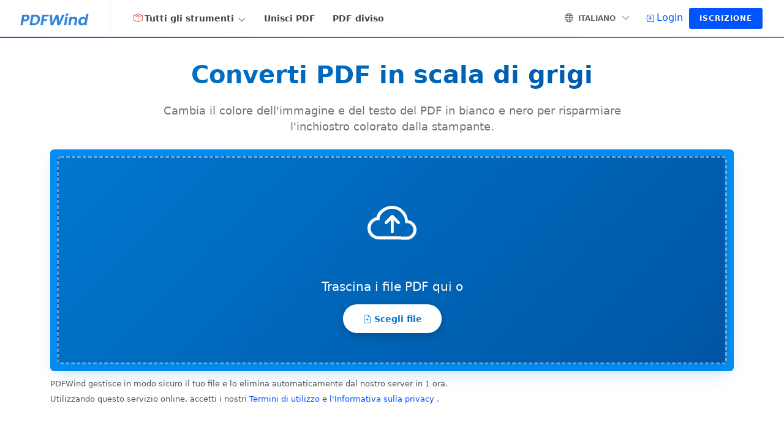

--- FILE ---
content_type: text/html; charset=UTF-8
request_url: https://www.pdfwind.com/it/grayscale-pdf
body_size: 8991
content:
<!DOCTYPE html>
<html lang="it">
<head>
	<meta http-equiv="content-type" content="text/html; charset=utf-8" />
    <link rel="preload" href="https://cdnjs.cloudflare.com/ajax/libs/bootstrap-icons/1.11.3/font/fonts/bootstrap-icons.woff2?dd67030699838ea613ee6dbda90effa6" as="font" type="font/woff2" crossorigin="anonymous">
    <meta name="theme-color" content="#0055FF"/>
	<title>Converti PDF in scala di grigi: cambia il colore del PDF in bianco e nero.</title>
    <link rel="shortcut icon" href="https://www.pdfwind.com/favicon-32x32.png" type="image/png"/>
    <link rel="apple-touch-icon" sizes="180x180" href="https://www.pdfwind.com/apple-touch-icon.png">
    <link rel="icon" type="image/png" sizes="32x32" href="https://www.pdfwind.com/favicon-32x32.png">
    <link rel="manifest" href="/site.webmanifest">
	<link rel="stylesheet" href="https://cdnjs.cloudflare.com/ajax/libs/bootstrap/5.2.2/css/bootstrap.min.css" type="text/css" />
	<link rel="stylesheet" href="/css/main-8f4983d378.min.css" type="text/css" />
	<meta name="viewport" content="width=device-width, initial-scale=1" />
	<meta name="_token" content="wVSJ3yx5VU8kpXVv4zTDWTcngBBBXEq80p0Qm8aB" />
	    <link rel="canonical" href="https://www.pdfwind.com/it/grayscale-pdf"/>
    <meta property="og:site_name" content="PDFWind"/>
    <meta property="og:title" content="Converti PDF in scala di grigi: cambia il colore del PDF in bianco e nero.">
    <meta property="og:type" content="website">
    <meta property="og:url" content="https://www.pdfwind.com/it/grayscale-pdf">
    <meta property="og:description" content="Converti PDF in scala di grigi. Cambia il colore del PDF in bianco e nero per risparmiare l&#039;inchiostro colorato dalla stampante.">
    <meta property="og:image" content="https://www.pdfwind.com/images/logo.png">
    <meta property="og:app_id" content="1262932374266544"/>
    <meta name="twitter:card" content="summary_large_image">
    <meta name="twitter:site" content="@PDFWind">
    <meta name="twitter:creator" content="@PDFWind">
    <meta name="twitter:title" content="Converti PDF in scala di grigi: cambia il colore del PDF in bianco e nero.">
    <meta name="twitter:description" content="Converti PDF in scala di grigi. Cambia il colore del PDF in bianco e nero per risparmiare l&#039;inchiostro colorato dalla stampante.">
    <meta name="twitter:image:src" content="https://www.pdfwind.com/images/logo.png"/>
    <meta name="description" content="Converti PDF in scala di grigi. Cambia il colore del PDF in bianco e nero per risparmiare l&#039;inchiostro colorato dalla stampante.">

    <link rel="alternate" hreflang="x-default" href="https://www.pdfwind.com/grayscale-pdf" />
        <link rel="alternate" hreflang="id" href="https://www.pdfwind.com/id/grayscale-pdf" />
        <link rel="alternate" hreflang="ms" href="https://www.pdfwind.com/ms/grayscale-pdf" />
        <link rel="alternate" hreflang="da" href="https://www.pdfwind.com/da/grayscale-pdf" />
        <link rel="alternate" hreflang="de" href="https://www.pdfwind.com/de/grayscale-pdf" />
        <link rel="alternate" hreflang="en" href="https://www.pdfwind.com/grayscale-pdf" />
        <link rel="alternate" hreflang="es" href="https://www.pdfwind.com/es/grayscale-pdf" />
        <link rel="alternate" hreflang="fr" href="https://www.pdfwind.com/fr/grayscale-pdf" />
        <link rel="alternate" hreflang="it" href="https://www.pdfwind.com/it/grayscale-pdf" />
        <link rel="alternate" hreflang="nl" href="https://www.pdfwind.com/nl/grayscale-pdf" />
        <link rel="alternate" hreflang="pl" href="https://www.pdfwind.com/pl/grayscale-pdf" />
        <link rel="alternate" hreflang="pt" href="https://www.pdfwind.com/pt/grayscale-pdf" />
        <link rel="alternate" hreflang="fi" href="https://www.pdfwind.com/fi/grayscale-pdf" />
        <link rel="alternate" hreflang="sv" href="https://www.pdfwind.com/sv/grayscale-pdf" />
        <link rel="alternate" hreflang="vi" href="https://www.pdfwind.com/vi/grayscale-pdf" />
        <link rel="alternate" hreflang="tr" href="https://www.pdfwind.com/tr/grayscale-pdf" />
        <link rel="alternate" hreflang="el" href="https://www.pdfwind.com/el/grayscale-pdf" />
        <link rel="alternate" hreflang="bg" href="https://www.pdfwind.com/bg/grayscale-pdf" />
        <link rel="alternate" hreflang="ru" href="https://www.pdfwind.com/ru/grayscale-pdf" />
        <link rel="alternate" hreflang="uk" href="https://www.pdfwind.com/uk/grayscale-pdf" />
        <link rel="alternate" hreflang="hi" href="https://www.pdfwind.com/hi/grayscale-pdf" />
        <link rel="alternate" hreflang="th" href="https://www.pdfwind.com/th/grayscale-pdf" />
        <link rel="alternate" hreflang="ja" href="https://www.pdfwind.com/ja/grayscale-pdf" />
        <link rel="alternate" hreflang="zh" href="https://www.pdfwind.com/zh/grayscale-pdf" />
        <link rel="alternate" hreflang="zh-Hant" href="https://www.pdfwind.com/zh-Hant/grayscale-pdf" />
        <link rel="alternate" hreflang="ko" href="https://www.pdfwind.com/ko/grayscale-pdf" />
    <link href="https://api3.pdfwind.com" rel="preconnect" crossorigin>

    <script type="application/ld+json">
        {
            "@context": "https://schema.org",
            "@type": "WebApplication",
            "name": "Converti PDF in scala di grigi",
            "description": "Cambia il colore dell'immagine e del testo del PDF in bianco e nero per risparmiare l'inchiostro colorato dalla stampante.",
            "image": "https://www.pdfwind.com/images/logo.png",
            "operatingSystem": ["Windows", "Mac", "Linux", "Android", "iOS"],
            "applicationCategory": ["BusinessApplication","BrowserApplication","UtilitiesApplication"],
            "offers": {
	            "@type": "Offer",
	            "priceCurrency": "USD",
	            "price": "0.0"
            },
            "aggregateRating": {
                "@type": "AggregateRating",
                "worstRating": "1",
                "bestRating": "5",
                "ratingValue": "3.8",
                "ratingCount": "65"
            }
        }
    </script>

<script data-cfasync="false" nonce="6f7c2fc0-fec2-403f-8731-197aef6db793">try{(function(w,d){!function(j,k,l,m){if(j.zaraz)console.error("zaraz is loaded twice");else{j[l]=j[l]||{};j[l].executed=[];j.zaraz={deferred:[],listeners:[]};j.zaraz._v="5874";j.zaraz._n="6f7c2fc0-fec2-403f-8731-197aef6db793";j.zaraz.q=[];j.zaraz._f=function(n){return async function(){var o=Array.prototype.slice.call(arguments);j.zaraz.q.push({m:n,a:o})}};for(const p of["track","set","debug"])j.zaraz[p]=j.zaraz._f(p);j.zaraz.init=()=>{var q=k.getElementsByTagName(m)[0],r=k.createElement(m),s=k.getElementsByTagName("title")[0];s&&(j[l].t=k.getElementsByTagName("title")[0].text);j[l].x=Math.random();j[l].w=j.screen.width;j[l].h=j.screen.height;j[l].j=j.innerHeight;j[l].e=j.innerWidth;j[l].l=j.location.href;j[l].r=k.referrer;j[l].k=j.screen.colorDepth;j[l].n=k.characterSet;j[l].o=(new Date).getTimezoneOffset();if(j.dataLayer)for(const t of Object.entries(Object.entries(dataLayer).reduce((u,v)=>({...u[1],...v[1]}),{})))zaraz.set(t[0],t[1],{scope:"page"});j[l].q=[];for(;j.zaraz.q.length;){const w=j.zaraz.q.shift();j[l].q.push(w)}r.defer=!0;for(const x of[localStorage,sessionStorage])Object.keys(x||{}).filter(z=>z.startsWith("_zaraz_")).forEach(y=>{try{j[l]["z_"+y.slice(7)]=JSON.parse(x.getItem(y))}catch{j[l]["z_"+y.slice(7)]=x.getItem(y)}});r.referrerPolicy="origin";r.src="/tools/s.js?z="+btoa(encodeURIComponent(JSON.stringify(j[l])));q.parentNode.insertBefore(r,q)};["complete","interactive"].includes(k.readyState)?zaraz.init():j.addEventListener("DOMContentLoaded",zaraz.init)}}(w,d,"zarazData","script");window.zaraz._p=async d$=>new Promise(ea=>{if(d$){d$.e&&d$.e.forEach(eb=>{try{const ec=d.querySelector("script[nonce]"),ed=ec?.nonce||ec?.getAttribute("nonce"),ee=d.createElement("script");ed&&(ee.nonce=ed);ee.innerHTML=eb;ee.onload=()=>{d.head.removeChild(ee)};d.head.appendChild(ee)}catch(ef){console.error(`Error executing script: ${eb}\n`,ef)}});Promise.allSettled((d$.f||[]).map(eg=>fetch(eg[0],eg[1])))}ea()});zaraz._p({"e":["(function(w,d){})(window,document)"]});})(window,document)}catch(e){throw fetch("/tools/t"),e;};</script></head>

<body class="stretched">
	<div id="wrapper" class="clearfix">
		<header id="header" class="full-header static-sticky header-size-sm">
	<div id="header-wrap">
		<div class="container">
			<div class="header-row justify-content-lg-between">
				<div id="logo" class="me-lg-4">
                    					<a href="https://www.pdfwind.com/it" data-dark-logo="/images/logo.png" class="standard-logo"><img src="/images/logo.png" alt="PDFWind"></a>
					<a href="https://www.pdfwind.com/it" data-dark-logo="/images/logo.png" class="retina-logo"><img src="/images/logo.png" alt="PDFWind"></a>
                    				</div>

				<div class="header-misc">
										<!--<div id="header-pricing">
						<a href="/pricing"><span class="d-none d-sm-inline-block font-primary fw-medium">Pricing</span></a>
					</div>-->
					
					<div class="top-links">
						<ul class="top-links-container" style="text-align: left;">
                            							<li class="top-links-item d-none d-md-block"><a href="#"><i class="bi-globe"></i> italiano <i class="bi-chevron-down"></i></a>
								<ul class="top-links-sub-menu language-menu">
                                                                        <li class="top-links-item">
    <a href="https://www.pdfwind.com/id/grayscale-pdf">
        Indonesian
    </a>
</li>
<li class="top-links-item">
    <a href="https://www.pdfwind.com/ms/grayscale-pdf">
        Melayu
    </a>
</li>
<li class="top-links-item">
    <a href="https://www.pdfwind.com/da/grayscale-pdf">
        dansk
    </a>
</li>
<li class="top-links-item">
    <a href="https://www.pdfwind.com/de/grayscale-pdf">
        Deutsch
    </a>
</li>
<li class="top-links-item">
    <a href="https://www.pdfwind.com/grayscale-pdf">
        English
    </a>
</li>
<li class="top-links-item">
    <a href="https://www.pdfwind.com/es/grayscale-pdf">
        español
    </a>
</li>
<li class="top-links-item">
    <a href="https://www.pdfwind.com/fr/grayscale-pdf">
        français
    </a>
</li>
<li class="top-links-item">
    <a href="https://www.pdfwind.com/it/grayscale-pdf">
        italiano
    </a>
</li>
<li class="top-links-item">
    <a href="https://www.pdfwind.com/nl/grayscale-pdf">
        Nederlands
    </a>
</li>
<li class="top-links-item">
    <a href="https://www.pdfwind.com/pl/grayscale-pdf">
        polski
    </a>
</li>
<li class="top-links-item">
    <a href="https://www.pdfwind.com/pt/grayscale-pdf">
        português
    </a>
</li>
<li class="top-links-item">
    <a href="https://www.pdfwind.com/fi/grayscale-pdf">
        suomi
    </a>
</li>
<li class="top-links-item">
    <a href="https://www.pdfwind.com/sv/grayscale-pdf">
        svenska
    </a>
</li>
<li class="top-links-item">
    <a href="https://www.pdfwind.com/vi/grayscale-pdf">
        Tiếng Việt
    </a>
</li>
<li class="top-links-item">
    <a href="https://www.pdfwind.com/tr/grayscale-pdf">
        Türkçe
    </a>
</li>
<li class="top-links-item">
    <a href="https://www.pdfwind.com/el/grayscale-pdf">
        Ελληνικά
    </a>
</li>
<li class="top-links-item">
    <a href="https://www.pdfwind.com/bg/grayscale-pdf">
        български
    </a>
</li>
<li class="top-links-item">
    <a href="https://www.pdfwind.com/ru/grayscale-pdf">
        русский
    </a>
</li>
<li class="top-links-item">
    <a href="https://www.pdfwind.com/uk/grayscale-pdf">
        українська
    </a>
</li>
<li class="top-links-item">
    <a href="https://www.pdfwind.com/hi/grayscale-pdf">
        हिन्दी
    </a>
</li>
<li class="top-links-item">
    <a href="https://www.pdfwind.com/th/grayscale-pdf">
        ไทย
    </a>
</li>
<li class="top-links-item">
    <a href="https://www.pdfwind.com/ja/grayscale-pdf">
        日本語
    </a>
</li>
<li class="top-links-item">
    <a href="https://www.pdfwind.com/zh/grayscale-pdf">
        简体中文
    </a>
</li>
<li class="top-links-item">
    <a href="https://www.pdfwind.com/zh-Hant/grayscale-pdf">
        繁體中文
    </a>
</li>
<li class="top-links-item">
    <a href="https://www.pdfwind.com/ko/grayscale-pdf">
        한국어
    </a>
</li>
                                    								</ul>
							</li>
                            
													</ul>
					</div>
										<div id="header-login">
						<a href="https://www.pdfwind.com/it/login" aria-label="Login"><i class="bi-box-arrow-in-right me-1 position-relative" style="top: 2px;"></i><span class="d-none d-sm-inline-block font-primary fw-medium">Login</span></a>
						<a href="https://www.pdfwind.com/it/register" class="button button-small button-rounded">Iscrizione</a>
					</div>
									</div>

				<div id="primary-menu-trigger">
					<svg class="svg-trigger" viewBox="0 0 100 100"><path d="m 30,33 h 40 c 3.722839,0 7.5,3.126468 7.5,8.578427 0,5.451959 -2.727029,8.421573 -7.5,8.421573 h -20"></path><path d="m 30,50 h 40"></path><path d="m 70,67 h -40 c 0,0 -7.5,-0.802118 -7.5,-8.365747 0,-7.563629 7.5,-8.634253 7.5,-8.634253 h 20"></path></svg>
				</div>
                    <nav class="primary-menu with-arrows me-lg-auto">
    <ul class="menu-container" style="text-align: left;">
        <li class="menu-item mega-menu sub-menu">
            <a class="menu-link" href="#"><div><i class="bi-box-seam" style="color:#db544a"></i>Tutti gli strumenti</div></a>
            <div class="mega-menu-content mega-menu-style-2">
                <div class="container">
                    <div class="row">
                        <ul class="sub-menu-container mega-menu-column col">
                            <li class="menu-item mega-menu-title">
                                <a class="menu-link" href="#"><div>Converti in PDF</div></a>
                                <ul class="sub-menu-container">
                                    <li class="menu-item"><a class="menu-link to-pdf" href="https://www.pdfwind.com/it/word-in-pdf"><div><i class="bi-file-earmark-word" style="color:#5f83c6"></i>Da parola a PDF</div></a></li>
                                    <li class="menu-item"><a class="menu-link to-pdf" href="https://www.pdfwind.com/it/excel-in-pdf"><div><i class="bi-file-earmark-excel" style="color:#5f83c6"></i>Da Excel a PDF</div></a></li>
                                    <li class="menu-item"><a class="menu-link to-pdf" href="https://www.pdfwind.com/it/powerpoint-in-pdf"><div><i class="bi-file-earmark-ppt" style="color:#5f83c6"></i>PowerPoint in PDF</div></a></li>
                                    <li class="menu-item"><a class="menu-link to-pdf" href="https://www.pdfwind.com/it/jpg-in-pdf"><div><i class="bi-file-earmark-image-fill" style="color:#5f83c6"></i>Da JPG a PDF</div></a></li>
                                    <li class="menu-item"><a class="menu-link to-pdf" href="https://www.pdfwind.com/it/epub-in-pdf"><div><i class="bi-journal" style="color:#5f83c6"></i>Da EPUB a PDF</div></a></li>
                                    <li class="menu-item"><a class="menu-link to-pdf" href="https://www.pdfwind.com/it/djvu-in-pdf"><div><i class="bi-file-earmark-image" style="color:#5f83c6"></i>DJVU a PDF</div></a></li>
                                    <li class="menu-item"><a class="menu-link to-pdf" href="https://www.pdfwind.com/it/tiff-to-pdf"><div><i class="bi-file-earmark-image-fill" style="color:#5f83c6"></i>Da TIF a PDF</div></a></li>
                                    <li class="menu-item"><a class="menu-link to-pdf" href="https://www.pdfwind.com/it/mobi-to-pdf"><div><i class="bi-journal" style="color:#5f83c6"></i>MOBI a PDF</div></a></li>
                                    <li class="menu-item"><a class="menu-link to-pdf" href="https://www.pdfwind.com/it/rtf-to-pdf"><div><i class="bi-file-earmark" style="color:#5f83c6"></i>RTF a PDF</div></a></li>
                                    <li class="menu-item"><a class="menu-link to-pdf" href="https://www.pdfwind.com/it/txt-to-pdf"><div><i class="bi-file-text" style="color:#5f83c6"></i>TXT in PDF</div></a></li>
                                    <li class="menu-item"><a class="menu-link to-pdf" href="https://www.pdfwind.com/it/webpage-to-pdf"><div><i class="bi-file-earmark-richtext" style="color:#5f83c6"></i>Pagina Web in PDF</div></a></li>
                                    <li class="menu-item"><a class="menu-link to-pdf" href="https://www.pdfwind.com/it/html-to-pdf"><div><i class="bi-filetype-html" style="color:#5f83c6"></i>Da HTML a PDF</div></a></li>
                                    <li class="menu-item"><a class="menu-link to-pdf" href="https://www.pdfwind.com/it/md-to-pdf"><div><i class="bi-filetype-md" style="color:#5f83c6"></i>Da MD a PDF</div></a></li>
                                </ul>
                            </li>
                        </ul>
                        <ul class="sub-menu-container mega-menu-column col">
                            <li class="menu-item mega-menu-title">
                                <a class="menu-link" href="#"><div>Converti da PDF</div></a>
                                <ul class="sub-menu-container">
                                    <li class="menu-item"><a class="menu-link from-pdf" href="https://www.pdfwind.com/it/pdf-in-word"><div><i class="bi-file-earmark-word" style="color:#e61b23"></i>Da PDF a Word</div></a></li>
                                    <li class="menu-item"><a class="menu-link from-pdf" href="https://www.pdfwind.com/it/pdf-in-excel"><div><i class="bi-file-earmark-excel" style="color:#e61b23"></i>Da PDF a Excel</div></a></li>
                                    <li class="menu-item"><a class="menu-link from-pdf" href="https://www.pdfwind.com/it/pdf-in-powerpoint"><div><i class="bi-file-earmark-ppt" style="color:#e61b23"></i>Da PDF a PowerPoint</div></a></li>
                                    <li class="menu-item"><a class="menu-link from-pdf" href="https://www.pdfwind.com/it/pdf-in-jpg"><div><i class="bi-file-earmark-image-fill" style="color:#e61b23"></i>Da PDF a JPG</div></a></li>
                                    <li class="menu-item"><a class="menu-link from-pdf" href="https://www.pdfwind.com/it/estrarre-immagini-pdf"><div><i class="bi-file-earmark-image-fill" style="color:#e61b23"></i>Estrai immagini PDF</div></a></li>
                                    <li class="menu-item"><a class="menu-link from-pdf" href="https://www.pdfwind.com/it/pdf-in-pdfa"><div><i class="bi-file-earmark-pdf" style="color:#e61b23"></i>Da PDF a PDF/A</div></a></li>
                                    <li class="menu-item"><a class="menu-link from-pdf" href="https://www.pdfwind.com/it/grayscale-pdf"><div><i class="bi-printer" style="color:#e61b23"></i>Da PDF a scala di grigi</div></a></li>
                                    <li class="menu-item"><a class="menu-link from-pdf" href="https://www.pdfwind.com/it/pdf-to-epub"><div><i class="bi-journal" style="color:#e61b23"></i>Da PDF a EPUB</div></a></li>
                                    <li class="menu-item"><a class="menu-link from-pdf" href="https://www.pdfwind.com/it/pdf-to-mobi"><div><i class="bi-journal" style="color:#e61b23"></i>Da PDF a MOBI</div></a></li>
                                    <li class="menu-item"><a class="menu-link from-pdf" href="https://www.pdfwind.com/it/pdf-to-text"><div><i class="bi-file-text" style="color:#e61b23"></i>Da PDF a TESTO</div></a></li>
                                </ul>
                            </li>
                        </ul>
                        <ul class="sub-menu-container mega-menu-column col">
                            <li class="menu-item mega-menu-title">
                                <a class="menu-link" href="#"><div>Modifica PDF</div></a>
                                <ul class="sub-menu-container">
                                    <li class="menu-item"><a class="menu-link edit-pdf" href="https://www.pdfwind.com/it/dividere-pdf"><div><i class="bi-scissors" style="color:#f1c232"></i>PDF diviso</div></a></li>
                                    <li class="menu-item"><a class="menu-link edit-pdf" href="https://www.pdfwind.com/it/unire-pdf"><div><i class="bi-copy" style="color:#f1c232"></i>Unisci PDF</div></a></li>
                                    <li class="menu-item"><a class="menu-link edit-pdf" href="https://www.pdfwind.com/it/riordinare-eliminare-pdf"><div><i class="bi-sort-numeric-down-alt" style="color:#f1c232"></i>Riorganizza le pagine PDF</div></a></li>
                                    <li class="menu-item"><a class="menu-link edit-pdf" href="https://www.pdfwind.com/it/eliminare-pagine-pdf"><div><i class="bi-x-circle" style="color:#f1c232"></i>Elimina pagine PDF</div></a></li>
                                    <li class="menu-item"><a class="menu-link edit-pdf" href="https://www.pdfwind.com/it/estrarre-pagine-pdf"><div><i class="bi-columns-gap" style="color:#f1c232"></i>Estrai pagine PDF</div></a></li>
                                    <li class="menu-item"><a class="menu-link edit-pdf" href="https://www.pdfwind.com/it/ruotare-pdf"><div><i class="bi-arrow-clockwise" style="color:#f1c232"></i>Ruota pagine PDF</div></a></li>
                                    <li class="menu-item"><a class="menu-link edit-pdf" href="https://www.pdfwind.com/it/resize-pdf-pages"><div><i class="bi-chevron-bar-expand" style="color:#f1c232"></i>Ridimensiona PDF</div></a></li>
                                    <li class="menu-item"><a class="menu-link edit-pdf" href="https://www.pdfwind.com/it/crop-pdf"><div><i class="bi-crop" style="color:#f1c232"></i>Ritaglia PDF</div></a></li>
                                    <li class="menu-item"><a class="menu-link edit-pdf" href="https://www.pdfwind.com/it/edit-pdf-metadata"><div><i class="bi-pencil-square" style="color:#f1c232"></i>Modifica metadati PDF</div></a></li>
                                    <li class="menu-item"><a class="menu-link edit-pdf" href="https://www.pdfwind.com/it/remove-pdf-metadata"><div><i class="bi-journal-x" style="color:#f1c232"></i>Rimuovi metadati PDF</div></a></li>
                                </ul>
                            </li>
                        </ul>
                        <ul class="sub-menu-container mega-menu-column col">
                            <li class="menu-item mega-menu-title">
                                <a class="menu-link" href="#"><div>Strumenti PDF</div></a>
                                <ul class="sub-menu-container">
                                    <li class="menu-item"><a class="menu-link pdf-tool" href="https://www.pdfwind.com/it/comprimere-pdf"><div><i class="bi-file-earmark-zip" style="color:#fd7336"></i>Comprimi PDF</div></a></li>
                                    <li class="menu-item"><a class="menu-link pdf-tool" href="https://www.pdfwind.com/it/appiattire-pdf"><div><i class="bi-layers" style="color:#fd7336"></i>Appiattisci PDF</div></a></li>
                                    <li class="menu-item"><a class="menu-link pdf-tool" href="https://www.pdfwind.com/it/pdf-add-watermark"><div><i class="bi-bookmark" style="color:#fd7336"></i>Aggiungi filigrana</div></a></li>
                                    <li class="menu-item"><a class="menu-link pdf-tool" href="https://www.pdfwind.com/it/pdf-add-page-number"><div><i class="bi-4-circle" style="color:#fd7336"></i>Aggiungi i numeri di pagina</div></a></li>
                                    <li class="menu-item"><a class="menu-link pdf-tool" href="https://www.pdfwind.com/it/pdf-add-header-footer"><div><i class="bi-plus-square" style="color:#fd7336"></i>Aggiungi intestazione e piè di pagina</div></a></li>
                                    <li class="menu-item"><a class="menu-link pdf-tool" href="https://www.pdfwind.com/it/unlock-pdf"><div><i class="bi-unlock" style="color:#fd7336"></i>Sblocca PDF</div></a></li>
                                    <li class="menu-item"><a class="menu-link pdf-tool" href="https://www.pdfwind.com/it/proteggere-pdf"><div><i class="bi-file-lock2" style="color:#fd7336"></i>Proteggi PDF</div></a></li>
                                    <li class="menu-item"><a class="menu-link pdf-tool" href="https://www.pdfwind.com/it/riparare-pdf"><div><i class="bi-wrench" style="color:#fd7336"></i>Ripara PDF</div></a></li>
                                    <li class="menu-item"><a class="menu-link pdf-tool" href="https://www.pdfwind.com/it/compare-pdf"><div><i class="bi-collection" style="color:#fd7336"></i>Confronta PDF</div></a></li>
                                    <li class="menu-item"><a class="menu-link pdf-tool" href="https://www.pdfwind.com/it/optimize-pdf"><div><i class="bi-file-earmark-pdf" style="color:#fd7336"></i>Ottimizza PDF</div></a></li>
                                </ul>
                            </li>
                        </ul>
                    </div>
                </div>
            </div>
        </li>
        <li class="menu-item"><a class="menu-link" href="https://www.pdfwind.com/it/unire-pdf"><div>Unisci PDF</div></a></li>
        <li class="menu-item"><a class="menu-link" href="https://www.pdfwind.com/it/dividere-pdf"><div>PDF diviso</div></a></li>
    </ul>
</nav>
			</div>
		</div>
	</div>
	<div class="header-wrap-clone"></div>
</header>
		    <section id="content">
        <div class="content-wrap" id="drop-area">

            <div class="container clearfix">
                <div class="row">
                    <div class="col-md-12 mb-4">
                        <h1 class="center mb-3" style="font-size: 2.5rem;">Converti PDF in scala di grigi</h1>
                        <div class="col-12 center" style="font-size: 1.1rem; color: #6c757d; max-width: 800px; margin: 0 auto;">
                            Cambia il colore dell'immagine e del testo del PDF in bianco e nero per risparmiare l'inchiostro colorato dalla stampante.
                        </div>
                    </div>
                    <div class="col-md-12 mb-2">
                        <div class="container clearfix outer">
                            <div id="file-zone" class="wind-uploader p-5" style="cursor: pointer; position: relative;">
                                <div id="drag-overlay">
                                    <div class="upload-text">Carica</div>
                                </div>
                                <div class="drop-icon"><i class="bi-cloud-arrow-up"></i></div>
                                <p class="drop-title">Trascina i file PDF qui o</p>
                                <div class="btn btn-light btn-lg btn-file upload-button before-upload">
                                    <span class="upload-icon"><img src="/images/preloader.gif" alt="loading" width="12px" height="12px"></span>
                                    <span class="hidden-xs">Scegli file</span>
                                    <input id="fileupload" aria-label="Choose File" name="files[]" type="file" class="file" multiple="" data-show-upload="false" data-show-caption="true" data-show-preview="true" accept=".pdf">
                                </div>
                            </div>
                        </div>
                    </div>
                    <div class="row mb-3">
                        <div class="col-md-12 text-start">
                            <div class="d-inline-flex align-items-center gap-2 mb-2">
                                <p class="tp">PDFWind gestisce in modo sicuro il tuo file e lo elimina automaticamente dal nostro server in 1 ora.</p>
                            </div>
                            <p class="tp">Utilizzando questo servizio online, accetti i nostri <a href="https://www.pdfwind.com/tos.html" target="_blank">Termini di utilizzo</a> e <a href="https://www.pdfwind.com/privacy-policy.html" target="_blank">l&#39;Informativa sulla privacy</a> .</p>
                        </div>
                    </div>
                    <div class="row">
                        <div class="col-md-12 mt-0 drop-media" style="width:100%;min-width: 260px;">
                        </div>
                    </div>
                    <div class="mt-2 mb-2" style="max-width: 800px; margin: 0 auto;">
                        <div class="d-flex align-items-center justify-content-center gap-4 p-4 rounded-4" style="background: linear-gradient(135deg, #667eea 0%, #764ba2 100%); box-shadow: 0 8px 25px rgba(102, 126, 234, 0.3); position: relative; overflow: hidden;">
                            <div style="position: absolute; top: -50px; right: -50px; width: 150px; height: 150px; background: rgba(255, 255, 255, 0.1); border-radius: 50%;"></div>
                            <div style="position: absolute; bottom: -30px; left: -30px; width: 100px; height: 100px; background: rgba(255, 255, 255, 0.1); border-radius: 50%;"></div>
                            <div class="d-flex align-items-center gap-3" style="position: relative; z-index: 1;">
                                <div class="d-flex align-items-center gap-2">
                                    <i class="bi-star-fill" style="font-size: 1.5rem; color: #ffd700; filter: drop-shadow(0 2px 4px rgba(255, 215, 0, 0.5));"></i>
                                    <span class="ratebar mb-0 nott ls0" style="font-size: 1.1rem; font-weight: 600; color: #fff; text-shadow: 0 2px 4px rgba(0,0,0,0.2);">
                                        Valuta questo strumento <span style="font-size: 1.3rem; color: #ffd700; font-weight: 700;">3.8</span><span style="color: rgba(255,255,255,0.8);">/5</span>
                                        <span style="color: rgba(255,255,255,0.7); font-size: 0.9rem; font-weight: 400;">- (65)</span>
                                    </span>
                                </div>
                                <div style="background: rgba(255, 255, 255, 0.2); padding: 0.5rem 1rem; border-radius: 50px; backdrop-filter: blur(10px);">
                                    <input id="rating" aria-label="Rating" class="rating" style="display: flex;" min="0" max="5" data-step="1" data-stars="5" value="3.8" data-size="sx" data-readonly="false">
                                </div>
                            </div>
                        </div>
                    </div>
                </div>
            </div>
            <div class="container clearfix">
                            </div>
            <div id="vmk2" class="section-blank">
                <div class="container clearfix">
                    <div class="row mb-5">
                        <div class="col-lg-9 col-md-12">
                            <h2 class="mb-4" style="font-weight: 700; color: #212529;">Come convertire PDF in scala di grigi online</h2>
                            <div class="bg-white p-4 rounded-3 shadow-sm" style="border-left: 4px solid #0077cd;">
                                <p class="mb-3 d-flex align-items-center"><span class="badge-info">1</span> <span style="flex: 1;">Seleziona e carica i tuoi file PDF.</span></p>
                                <p class="mb-3 d-flex align-items-center"><span class="badge-info">2</span> <span style="flex: 1;">Fai clic sul pulsante di avvio per convertire.</span></p>
                                <p class="mb-0 d-flex align-items-center"><span class="badge-info">3</span> <span style="flex: 1;">Fai clic sul pulsante di download o scansiona il codice QR con il tuo telefono per scaricare i file.</span></p>
                            </div>
                        </div>
                        <div class="col-lg-3 col-md-12 d-flex justify-content-center align-items-center mt-4 mt-lg-0">
                            <i class="bi-question-circle ms-0 mb-4 i-large i-plain d-block float-none" style="font-size:120px;transform:rotate(7deg);opacity:0.2;color:#0077cd;filter: drop-shadow(0 4px 8px rgba(0,119,205,0.2));"></i>
                        </div>

                    </div>
                    <div class="row justify-content-center col-mb-50 align-items-stretch g-4">
						<div class="col-lg-4 col-md-6 d-flex align-items-stretch">
							<div class="d-flex flex-column p-4 rounded-3 shadow-lg bg-white w-100" style="border-top: 4px solid #0077cd;">
								<h3 class="center mb-3" style="color: #0077cd; font-weight: 600;">Carica</h3>
                                <div class="center"><a href="https://www.pdfwind.com/images/howto/select_pdf_full.png" data-lightbox="image"><img src="https://www.pdfwind.com/images/howto/select_pdf.png" class="img-fluid rounded" width="400" height="200" alt="Seleziona e carica i tuoi file PDF." style="box-shadow: 0 4px 15px rgba(0,0,0,0.1);"></a></div>
							</div>
						</div>

						<div class="col-lg-4 col-md-6 d-flex align-items-stretch">
							<div class="d-flex flex-column p-4 rounded-3 shadow-lg bg-white w-100" style="border-top: 4px solid #0077cd;">
								<h3 class="center mb-3" style="color: #0077cd; font-weight: 600;">Converti</h3>
                                <div class="center"><a href="https://www.pdfwind.com/images/howto/start_full.png" data-lightbox="image"><img src="https://www.pdfwind.com/images/howto/start.png" class="img-fluid rounded" width="400" height="200" alt="Fai clic sul pulsante di avvio per convertire." style="box-shadow: 0 4px 15px rgba(0,0,0,0.1);"></a></div>
							</div>
						</div>

						<div class="col-lg-4 col-md-8 d-flex align-items-stretch">
							<div class="d-flex flex-column p-4 rounded-3 shadow-lg bg-white w-100" style="border-top: 4px solid #0077cd;">
								<h3 class="center mb-3" style="color: #0077cd; font-weight: 600;">Scarica</h3>
                                <div class="center"><a href="https://www.pdfwind.com/images/howto/download_full.png" data-lightbox="image"><img src="https://www.pdfwind.com/images/howto/download.png" class="img-fluid rounded" width="400" height="200" alt="Fai clic sul pulsante di download o scansiona il codice QR con il tuo telefono per scaricare i file." style="box-shadow: 0 4px 15px rgba(0,0,0,0.1);"></a></div>
							</div>
						</div>
					</div>
                    <div class="row mt-3">
    <div class="col-xl-6 col-lg-12">
        <h2>Domande frequenti</h2>
    </div>
    <div class="col-lg-12">
        <div class="accordion clearfix" data-state="closed" itemscope itemtype="https://schema.org/FAQPage">
                        <div itemscope itemprop="mainEntity" itemtype="https://schema.org/Question">
                <div class="accordion-header accordion-active">
                    <div class="accordion-icon">
                        <i class="accordion-closed bi-question-circle-fill"></i>
                        <i class="accordion-open bi-question-circle"></i>
                    </div>
                    <div class="accordion-title">
                        <span itemprop="name">Posso convertire più PDF in scala di grigi simultaneamente?</span>
                    </div>
                </div>
                <div class="accordion-content" style="display: block;" itemscope itemprop="acceptedAnswer" itemtype="https://schema.org/Answer">
                    <div itemprop="text">Sì, il nostro strumento supporta la conversione in batch. Puoi selezionare e caricare più file PDF e il nostro strumento li convertirà in scala di grigi in un&#039;unica soluzione. Questo consente di risparmiare tempo e fatica, soprattutto quando si ha a che fare con un gran numero di file.</div>
                </div>
            </div>
                        <div itemscope itemprop="mainEntity" itemtype="https://schema.org/Question">
                <div class="accordion-header accordion-active">
                    <div class="accordion-icon">
                        <i class="accordion-closed bi-question-circle-fill"></i>
                        <i class="accordion-open bi-question-circle"></i>
                    </div>
                    <div class="accordion-title">
                        <span itemprop="name">Il PDF in scala di grigi convertito manterrà la formattazione originale?</span>
                    </div>
                </div>
                <div class="accordion-content" style="display: block;" itemscope itemprop="acceptedAnswer" itemtype="https://schema.org/Answer">
                    <div itemprop="text">Sì, il nostro convertitore preserva la formattazione originale del tuo documento PDF. Il processo di conversione rimuove solo gli elementi di colore mantenendo intatto il layout, il testo e le immagini.</div>
                </div>
            </div>
                        <div itemscope itemprop="mainEntity" itemtype="https://schema.org/Question">
                <div class="accordion-header accordion-active">
                    <div class="accordion-icon">
                        <i class="accordion-closed bi-question-circle-fill"></i>
                        <i class="accordion-open bi-question-circle"></i>
                    </div>
                    <div class="accordion-title">
                        <span itemprop="name">Posso utilizzare questo strumento gratuitamente?</span>
                    </div>
                </div>
                <div class="accordion-content" style="display: block;" itemscope itemprop="acceptedAnswer" itemtype="https://schema.org/Answer">
                    <div itemprop="text">SÌ! PDFWind è uno strumento online gratuito per convertire e modificare file PDF.</div>
                </div>
            </div>
            <div itemscope itemprop="mainEntity" itemtype="https://schema.org/Question">
                <div class="accordion-header accordion-active">
                    <div class="accordion-icon">
                        <i class="accordion-closed bi-question-circle-fill"></i>
                        <i class="accordion-open bi-question-circle"></i>
                    </div>
                    <div class="accordion-title">
                        <span itemprop="name">Ho bisogno di un account?</span>
                    </div>
                </div>
                <div class="accordion-content" style="display: block;" itemscope itemprop="acceptedAnswer" itemtype="https://schema.org/Answer">
                    <div itemprop="text">No. PDFWind è uno strumento online gratuito. Puoi usarlo senza un account.</div>
                </div>
            </div>
            <div itemscope itemprop="mainEntity" itemtype="https://schema.org/Question">
                <div class="accordion-header accordion-active">
                    <div class="accordion-icon">
                        <i class="accordion-closed bi-question-circle-fill"></i>
                        <i class="accordion-open bi-question-circle"></i>
                    </div>
                    <div class="accordion-title">
                        <span itemprop="name">È necessaria l&#039;installazione?</span>
                    </div>
                </div>
                <div class="accordion-content" style="display: block;" itemscope itemprop="acceptedAnswer" itemtype="https://schema.org/Answer">
                    <div itemprop="text">NO! PDFWind è un&#039;applicazione web. Puoi eseguire PDFWind sul browser, ma stiamo sviluppando una versione desktop.</div>
                </div>
            </div>
            <div itemscope itemprop="mainEntity" itemtype="https://schema.org/Question">
                <div class="accordion-header accordion-active">
                    <div class="accordion-icon">
                        <i class="accordion-closed bi-question-circle-fill"></i>
                        <i class="accordion-open bi-question-circle"></i>
                    </div>
                    <div class="accordion-title">
                        <span itemprop="name">È sicuro utilizzare questo strumento per dati sensibili?</span>
                    </div>
                </div>
                <div class="accordion-content" style="display: block;" itemscope itemprop="acceptedAnswer" itemtype="https://schema.org/Answer">
                    <div itemprop="text">Prendiamo sul serio la sicurezza dei dati e la privacy degli utenti. Il nostro processo di conversione è sicuro e non memorizziamo alcun file caricato o convertito una volta completato il processo.</div>
                </div>
            </div>
            <div itemscope itemprop="mainEntity" itemtype="https://schema.org/Question">
                <div class="accordion-header accordion-active">
                    <div class="accordion-icon">
                        <i class="accordion-closed bi-question-circle-fill"></i>
                        <i class="accordion-open bi-question-circle"></i>
                    </div>
                    <div class="accordion-title">
                        <span itemprop="name">Quanto tempo occorre per elaborare un documento?</span>
                    </div>
                </div>
                <div class="accordion-content" style="display: block;" itemscope itemprop="acceptedAnswer" itemtype="https://schema.org/Answer">
                    <div itemprop="text">Dipende dalla dimensione del documento e da altri fattori. Aggiorniamo costantemente il nostro server di elaborazione per renderlo più veloce.</div>
                </div>
            </div>
        </div>
    </div>
    <div class="col-12 drop-block" style="width:100%;min-width: 260px;">
    </div>
</div>
                </div>
            </div>
        </div>

        <div class="content-wrap" id="preview-area">
            <div class="container clearfix shadow">
                <div class="row">
                    <div class="col-lg-9 p-4" id="file-list" style="background: #f8f9fa; border-radius: 12px;">

                    </div>
                    <div class="col-lg-3 d-flex flex-column flex-shrink-0 p-4 bg-light center" id="file-action">
                        <div class="d-flex flex-column flex-shrink-0 p-3 bg-light center">
                            <h3 class="mb-4" style="font-weight: 700; color: #212529; font-size: 1.5rem;">Da PDF a scala di grigi</h3>
                            <hr style="border-top: 2px solid #dee2e6; margin: 1rem 0;">
                            <div class="col-md-12 text-left mt-3" id="submitForm">
                                <form id="options">
                                </form>
                            </div>
                            <a href="#" id="startJob" style="display:none;" class="button button-reveal submitStart d-inline-flex align-items-center gap-2"><i class="bi-server"></i><span>Inizia</span></a>
                            <div class="col-md-12 mt-3" id="goBack" style="display:none;">
                                <a href="#" class="button button-reveal startOver d-inline-flex align-items-center gap-2" style="background: linear-gradient(135deg, #6c757d 0%, #495057 100%) !important;"><i class="bi-repeat"></i><span>Ricomincia</span></a>
                            </div>
                        </div>
                    </div>
                </div>
            </div>
        </div>

        <div class="content-wrap" id="waiting-area">
            <div class="container clearfix">
                <div class="text-center py-5">
                    <h3 class="mb-4" style="font-weight: 700; color: #212529;">Elaborazione...</h3>
                    <hr style="max-width: 200px; margin: 0 auto 2rem; border-top: 3px solid #0077cd;">

                    <div class="spinner-border text-primary mb-4" role="status" style="width: 4rem; height: 4rem; border-width: 5px;">
                        <span class="visually-hidden">Loading...</span>
                    </div>

                    <div class="row mb-3">
                        <span class="sp-1" style="font-size: 1.1rem; color: #495057;">Attendi durante l&#039;elaborazione.</span>
                    </div>
                    <div class="row mb-0" id="waitDiv" style="color: #e74c3c; display: none;">
                        <span class="sp-1 mb-3" id="waitStat" style="font-size: 1.1rem; font-weight: 600;"><i class="bi-exclamation-triangle me-2"></i> Error</span>
                        <div class="d-flex justify-content-center mb-3">
                            <a href="#" class="button startOver errorBtn d-inline-flex align-items-center gap-2" style="display: none; background: linear-gradient(135deg, #dc3545 0%, #c82333 100%) !important; border-radius: 50px; padding: 0.75rem 1.5rem; color: #fff; text-decoration: none; font-weight: 600; width: auto;"><i class="bi-repeat"></i>Ricomincia</a>
                        </div>
                        <div class="alert alert-info mt-4" style="max-width: 600px; margin: 0 auto; border-radius: 12px; border-left: 4px solid #17a2b8;">
                              <i class="bi-hand-index me-2"></i><strong>Note:</strong> Si prega di non chiudere o aggiornare questa pagina durante l&#039;elaborazione del file. O perderai il risultato. Il processo potrebbe richiedere alcuni minuti.
                        </div>
                    </div>
                </div>
            </div>
        </div>
        <div class="content-wrap" id="download-area">
    <div class="container clearfix">
        <div class="text-center">
            <h3>Converti PDF in scala di grigi completato</h3>
            <hr>
            <div class="justify-content-center" id="downloadInfo">
            </div>
            <div class="d-flex justify-content-center">
               <a href="#" class="button button-xlarge text-end" id="downloadAddr"><i class="bi-download"></i> Scarica</a>
            </div>
            <div class="d-flex justify-content-center">
                <a href="#" class="startOver"><i class="i-rounded bi-arrow-clockwise" style="background-color:#2ecc71" data-bs-toggle="tooltip" data-bs-placement="bottom" data-bs-original-title="Ricomincia"></i></a>
                <a href="#" title="delete" data-bs-toggle="modal" data-bs-target=".bs-example-modal-centered"><i class="i-rounded bi-trash" style="background-color:#e74c3c" data-bs-toggle="tooltip" data-bs-placement="bottom" data-bs-original-title="Elimina il file"></i></a>
                <a href="#" data-bs-toggle="modal" data-bs-target="#modal-qrcode"><i class="i-rounded bi-share" style="background-color:#1E8BC3" data-bs-toggle="tooltip" data-bs-placement="bottom" data-bs-original-title="Condividi il file con il dispositivo mobile"></i></a>
            </div>
            <div class="col-auto">
                <div class="card p-3">
                    <div class="card-body">
                        <h3 class="text-center mb-3">Condividi PDFWind</h3>
                        <div class="d-flex justify-content-center">
                            <a href="#" class="social-icon si-rounded si-colored si-facebook" id="shareOnFacebook">
                                <i class="bi-facebook"></i>
                                <i class="bi-facebook"></i>
                            </a>
                            <a href="#" class="social-icon si-rounded si-colored si-twitter" id="shareOnTwitter">
                                <i class="bi-twitter-x"></i>
                                <i class="bi-twitter-x"></i>
                            </a>
                        </div>
                    </div>
                </div>
            </div>
        </div>
    </div>
</div>
<div class="modal fade bs-example-modal-centered" tabindex="-1" role="dialog" aria-labelledby="modalLabel" aria-hidden="true">
    <div class="modal-dialog modal-dialog-scrollable">
        <div class="modal-content">
            <div class="modal-header">
                <h4 class="modal-title" id="myModalLabel">Elimina attività</h4>
                <button type="button" class="btn-close btn-sm" data-bs-dismiss="modal" aria-hidden="true"></button>
            </div>
            <div class="modal-body">
                <p class="mb-0">Assicurati di aver scaricato il tuo file prima di eliminarlo. Non potrai annullare questa azione.</p>
            </div>
            <div class="modal-footer">
                <button type="button" class="btn btn-secondary" id="cancel-button" data-bs-dismiss="modal">Annulla</button>
                <button type="button" class="btn btn-primary" id="confirm-button" data-bs-dismiss="modal">Elimina</button>
            </div>
        </div>
    </div>
</div>

<div class="modal" id="modal-qrcode" tabindex="-1" aria-hidden="true">
    <div class="modal-dialog">
        <div class="modal-content">
            <div class="modal-header">
                <h4 class="modal-title" id="myModalLabel">Codice QR</h4>
                <button type="button" class="btn-close btn-sm" data-bs-dismiss="modal" aria-hidden="true"></button>
            </div>
            <div class="modal-body">
                <p class="mb-0">Utilizza il tuo telefono per scansionare il codice QR per scaricare i file sul telefono.</p>
                <div id="qrcode"></div>
            </div>
        </div>
    </div>
</div>
<div id="server-error-message" data-notify-position="top-center" data-notify-type="error" data-notify-msg="Message"></div>
        <div class="line"></div>
    </section>

		<footer id="footer" class="bg-transparent border-0">
    <div id="copyrights" class="bg-transparent">
        <div class="container clearfix">
            <div class="row justify-content-between align-items-center">
                <div class="col-md-6">
                    Copyrights &copy; 2024 All Rights Reserved by PDFWind<br>
                    <div class="copyright-links"><a href="/tos.html">Termini di servizio</a> / <a href="/privacy-policy.html">politica sulla riservatezza</a></div>
                </div>
                <div class="col-md-6 d-md-flex flex-md-column align-items-md-end mt-4 mt-md-0">
                    <div class="copyrights-menu copyright-links clearfix">
                        <a href="/about">Di</a>/<a href="/contact">Contattaci</a>/<a href="/help">Aiuto</a>
                    </div>
                </div>
            </div>
        </div>
    </div>
</footer>
	</div>
	<div id="gotoTop" class="bi-chevron-up"></div>
  	<script src="https://cdnjs.cloudflare.com/ajax/libs/jquery/3.4.1/jquery.min.js" defer></script>
    <script src="/js/verdors-38cc661c2c.min.js" defer></script>
	<script src="/js/functions-737a23fbea.min.js" defer></script>
	<script src="/js/app-20b5d8da99.min.js" defer></script>
	<script defer src="https://cdnjs.cloudflare.com/ajax/libs/pdf.js/3.4.120/pdf.min.js"></script>
<script defer src="https://cdnjs.cloudflare.com/ajax/libs/pdf.js/3.4.120/pdf.worker.min.js"></script>
<script type="text/javascript">
    var pdfwind = {'jobId':'dd7fe1aa-21ff-4a03-b1c3-d236eec781fe','url':'https://api3.pdfwind.com','size':50,'local':'it','count':2,'token':'wVSJ3yx5VU8kpXVv4zTDWTcngBBBXEq80p0Qm8aB','payload':'[base64]','ext':'(pdf)$','type':'grayscale'};
</script>
</body>
</html>


--- FILE ---
content_type: text/html; charset=utf-8
request_url: https://www.google.com/recaptcha/api2/aframe
body_size: 250
content:
<!DOCTYPE HTML><html><head><meta http-equiv="content-type" content="text/html; charset=UTF-8"></head><body><script nonce="RAAnKBc-4twQXYBlzo9TSQ">/** Anti-fraud and anti-abuse applications only. See google.com/recaptcha */ try{var clients={'sodar':'https://pagead2.googlesyndication.com/pagead/sodar?'};window.addEventListener("message",function(a){try{if(a.source===window.parent){var b=JSON.parse(a.data);var c=clients[b['id']];if(c){var d=document.createElement('img');d.src=c+b['params']+'&rc='+(localStorage.getItem("rc::a")?sessionStorage.getItem("rc::b"):"");window.document.body.appendChild(d);sessionStorage.setItem("rc::e",parseInt(sessionStorage.getItem("rc::e")||0)+1);localStorage.setItem("rc::h",'1768971436676');}}}catch(b){}});window.parent.postMessage("_grecaptcha_ready", "*");}catch(b){}</script></body></html>

--- FILE ---
content_type: text/css
request_url: https://www.pdfwind.com/css/main-8f4983d378.min.css
body_size: 63498
content:
#wrapper,.double-line,.line{position:relative;width:100%}.inline-block,.mx-auto{float:none!important}#header,#header-wrap,#wrapper{background-color:#fff}#logo a,h1{font-size:36px}#logo img,img,img.lazy{max-width:100%}#logo,#logo img{max-height:100%}#page-title,#side-panel{background-color:#f5f5f5}.owl-carousel,.owl-carousel .owl-item,.svg-trigger{-webkit-tap-highlight-color:transparent}#content p,#copyrights{line-height:1.3}.inline_YTPlayer,.menu-link i,.top-links-item>a>i{vertical-align:top}@media (prefers-reduced-motion:no-preference){:root{scroll-behavior:auto}}.form-group{margin-bottom:1rem}dd,dl,dt,li,ol,ul{margin:0;padding:0}.clear{clear:both;display:block;font-size:0;height:0;line-height:0;width:100%;overflow:hidden}::selection{background:#1abc9c;color:#fff;text-shadow:none}::-moz-selection{background:#1abc9c;color:#fff;text-shadow:none}::-webkit-selection{background:#1abc9c;color:#fff;text-shadow:none}.gradient-text,.notextshadow{text-shadow:none!important}:active,:focus{outline:0!important}body{line-height:1.5;color:#555;font-family:system-ui,-apple-system,BlinkMacSystemFont,segoe ui,Roboto,Helvetica,Arial,sans-serif}a{text-decoration:none!important;color:#1abc9c}.btn-link:focus,.btn-link:hover,.pagination.pagination-inside-transparent .page-item .page-link:not(:hover),.portfolio-desc h3 a,.si-text-color.si-itunes i,.si-text-color.si-plancast i,.testimonial.twitter-scroll .testi-meta span a:hover,a:hover{color:#222}a img{border:none}iframe{width:100%;border:0!important;overflow:hidden!important}h1,h2,h3,h4,h5,h6{color:#444;font-weight:600;line-height:1.5;margin:0 0 20px;font-family:system-ui,-apple-system,BlinkMacSystemFont,segoe ui,Roboto,Helvetica,Arial,sans-serif}h1{background:linear-gradient(135deg,#0077cd 0,#0055a5 100%);-webkit-background-clip:text;-webkit-text-fill-color:transparent;background-clip:text;font-weight:700}.heading-block h2,h2{font-size:20px}.desc-lg .portfolio-desc h3,.heading-block h1+span,.post-grid .entry-link,h3{font-size:1.1rem}h4{font-size:18px;font-weight:600}#page-title.page-title-parallax .breadcrumb,.col-md-9 .portfolio-desc span,.countdown-medium .countdown-section,.counter.counter-small+h5,.fbox-content .before-heading,.fbox-content-sm h3,.fbox-content-sm p,.post-grid .entry-link span,.pricing-title.title-sm span,.section>.testimonial .testi-meta,.section>.testimonial .testi-meta span,.widget .testimonial p,h5{font-size:.875rem}.nav-tree ul ul a i.bi-chevron-down,h6{font-size:12px}h5,h6{margin-bottom:20px;font-weight:700}#portfolio-navigation a:hover,.breadcrumb a:hover,.btn-link,.comment-content .comment-author a:hover,.entry-title h2 a:hover,.entry-title h3 a:hover,.entry-title h4 a:hover,.grid-filter li a:hover,.menu-item.current>.menu-link,.menu-item:hover>.menu-link,.page-link,.page-link:focus,.page-link:hover,.portfolio-desc h3 a:hover,.product-title h3 a:hover,.single-product .product-title h2 a:hover,.tab-nav-lg li.ui-tabs-active a,.top-cart-item-desc a:hover,h1>span:not(.nocolor):not(.badge),h2>span:not(.nocolor):not(.badge),h3>span:not(.nocolor):not(.badge),h4>span:not(.nocolor):not(.badge),h5>span:not(.nocolor):not(.badge),h6>span:not(.nocolor):not(.badge){color:#1abc9c}.entry-image,.post-grid .entry,address,blockquote,dd,dl,fieldset,form,ol,p,pre,table,ul{margin-bottom:30px}.font-body,small{font-family:system-ui,-apple-system,BlinkMacSystemFont,segoe ui,Roboto,Helvetica,Arial,sans-serif}@media (max-width:1200px){.display-1{font-size:calc(1.725rem + 5.7vw)}.display-2{font-size:calc(1.675rem + 5.1vw)}.display-3{font-size:calc(1.575rem + 3.9vw)}.display-4{font-size:calc(1.475rem + 2.7vw)}}#wrapper{float:none;margin:0 auto;box-shadow:0 0 10px rgba(0,0,0,.1);-moz-box-shadow:0 0 10px rgba(0,0,0,.1);-webkit-box-shadow:0 0 10px rgba(0,0,0,.1)}@media (min-width:1200px){body:not(.stretched) #wrapper{max-width:1200px}.m-xl-6{margin:5rem!important}.mt-xl-6,.my-xl-6{margin-top:5rem!important}.me-xl-6,.mx-xl-6{margin-right:5rem!important}.mb-xl-6,.my-xl-6{margin-bottom:5rem!important}.ms-xl-6,.mx-xl-6{margin-left:5rem!important}.p-xl-6{padding:5rem!important}.pt-xl-6,.py-xl-6{padding-top:5rem!important}.pe-xl-6,.px-xl-6{padding-right:5rem!important}.pb-xl-6,.py-xl-6{padding-bottom:5rem!important}.ps-xl-6,.px-xl-6{padding-left:5rem!important}}@media (min-width:1440px){body:not(.stretched) #wrapper{max-width:1440px}}.double-line,.line{clear:both;margin:2rem 0;border-top:1px solid #eee}.line.line-sm{margin:2rem 0}.product-meta>.card-body>span,span.middot{display:inline-block;margin:0 5px}.double-line{border-top:3px double #e5e5e5}.nott{text-transform:none!important}.emptydiv{display:block!important;position:relative!important}.allmargin{margin:3rem!important}.leftmargin{margin-left:3rem!important}.rightmargin{margin-right:3rem!important}.topmargin{margin-top:3rem!important}.bottommargin{margin-bottom:3rem!important}.allmargin-sm{margin:2rem!important}.leftmargin-sm{margin-left:2rem!important}.rightmargin-sm{margin-right:2rem!important}.topmargin-sm{margin-top:2rem!important}.bottommargin-sm{margin-bottom:2rem!important}.allmargin-lg,.m-6{margin:5rem!important}.leftmargin-lg,.ms-6,.mx-6{margin-left:5rem!important}.me-6,.mx-6,.rightmargin-lg{margin-right:5rem!important}.mt-6,.my-6,.topmargin-lg{margin-top:5rem!important}.bottommargin-lg,.mb-6,.my-6{margin-bottom:5rem!important}.header-stick{margin-top:-3rem!important}.content-wrap .header-stick{margin-top:-5rem!important}.footer-stick{margin-bottom:-3rem!important}.content-wrap .footer-stick{margin-bottom:-5rem!important}.border-f5{border-color:#f5f5f5!important}.col-padding{padding:4rem}.inline-block{display:inline-block!important}.cart-product-price,.cart-product-quantity,.cart-product-subtotal,.center{text-align:center!important}.bg-color,.bg-color #header-wrap,.h-bg-color:hover,.irs-bar,.irs-from,.irs-handle.state_hover>i:first-child,.irs-handle:hover>i:first-child,.irs-handle>i:first-child,.irs-single,.irs-to{background-color:#1abc9c!important}.section,.top-links-sub-menu .top-links-item:hover{background-color:#f9f9f9}.h-nobg:hover,.top-search-form input{background-color:transparent!important}.color,.faqlist li a:hover,.h-text-color:hover,.nav-tree li.active>a,.nav-tree li.current>a,.nav-tree li:hover>a,a.h-text-color:hover{color:#1abc9c!important}.border-color{border-color:#1abc9c!important}.ls0{letter-spacing:0!important}.ls1{letter-spacing:1px!important}.ls2{letter-spacing:2px!important}.ls3{letter-spacing:3px!important}.ls4{letter-spacing:4px!important}.ls5{letter-spacing:5px!important}.noheight{height:0!important}.nolineheight{line-height:0!important}.font-primary{font-family:system-ui,-apple-system,BlinkMacSystemFont,segoe ui,Roboto,Helvetica,Arial,sans-serif}.font-secondary{font-family:'PT Serif',serif}#logo a,.entry-link,.entry.entry-date-section span,.menu-link,.top-search-form input{font-family:system-ui,-apple-system,BlinkMacSystemFont,segoe ui,Roboto,Helvetica,Arial,sans-serif}.fw-extralight{font-weight:100!important}.fw-medium{font-weight:500!important}.fw-semibold{font-weight:600!important}.fst-normal{font-style:normal!important}.bgicon{display:block;position:absolute;bottom:-60px;right:-50px;font-size:210px;color:rgba(0,0,0,.1)}.imagescale,.imagescalein{display:block;overflow:hidden}.imagescale img,.imagescalein img{-webkit-transform:scale(1.1);transform:scale(1.1);-webkit-transition:1s;transition:1s}.imagescale:hover img,.imagescalein img{-webkit-transform:scale(1);transform:scale(1)}.imagescalein:hover img{-webkit-transform:scale(1.1);transform:scale(1.1)}.grayscale{filter:brightness(80%) grayscale(1) contrast(90%);-webkit-filter:brightness(80%) grayscale(1) contrast(90%);-moz-filter:brightness(80%) grayscale(1) contrast(90%);-o-filter:brightness(80%) grayscale(1) contrast(90%);-ms-filter:brightness(80%) grayscale(1) contrast(90%);transition:filter 1s;-webkit-transition:-webkit-filter 1s;-moz-transition:-moz-filter 1s;-ms-transition:-ms-filter 1s;-o-transition:-o-filter 1s}.grayscale:hover{filter:brightness(100%) grayscale(0);-webkit-filter:brightness(100%) grayscale(0);-moz-filter:brightness(100%) grayscale(0);-o-filter:brightness(100%) grayscale(0);-ms-filter:brightness(100%) grayscale(0)}.bganimate{-webkit-animation:30s linear infinite BgAnimated;-moz-animation:30s linear infinite BgAnimated;-ms-animation:BgAnimated 30s infinite linear;-o-animation:30s linear infinite BgAnimated;animation:30s linear infinite BgAnimated}@-webkit-keyframes BgAnimated{from{background-position:0 0}to{background-position:0 400px}}@-moz-keyframes BgAnimated{from{background-position:0 0}to{background-position:0 400px}}@-ms-keyframes BgAnimated{from{background-position:0 0}to{background-position:0 400px}}@-o-keyframes BgAnimated{from{background-position:0 0}to{background-position:0 400px}}@keyframes BgAnimated{from{background-position:0 0}to{background-position:0 400px}}.input-block-level{display:block;width:100%!important;min-height:30px;-webkit-box-sizing:border-box;-moz-box-sizing:border-box;box-sizing:border-box}.vertical-middle{z-index:3;position:relative;display:-ms-flexbox;display:flex;width:100%;min-height:100%;justify-content:center;flex-flow:column}.rounded-skill canvas,.vertical-middle-overlay{position:absolute;top:0;left:0}.vertical-middle+.video-wrap,.z-2{z-index:2!important}.magnific-max-width .mfp-content{max-width:800px}.overflow-visible,.testimonial.testimonial-full[data-animation=fade] .flexslider{overflow:visible!important}.op-ts{-webkit-transition:opacity .5s;transition:opacity .5s}.h-op-0:hover,.op-0{opacity:0!important}.h-op-01:hover,.op-01{opacity:.1!important}.h-op-02:hover,.op-02{opacity:.2!important}.h-op-03:hover,.op-03{opacity:.3!important}.h-op-04:hover,.op-04{opacity:.4!important}.h-op-05:hover,.op-05{opacity:.5!important}.h-op-06:hover,.op-06{opacity:.6!important}.h-op-07:hover,.op-07{opacity:.7!important}.h-op-08:hover,.op-08{opacity:.8!important}.h-op-09:hover,.op-09{opacity:.9!important}.h-op-1:hover,.mb_YTVPlayer.fullscreen .mbYTP_wrapper,.op-1{opacity:1!important}.text-ts{-webkit-transition:color .5s;transition:color .5s}.h-text-primary:hover,a.h-text-primary:hover{color:#007bff!important}.h-text-secondary:hover,a.h-text-secondary:hover{color:#6c757d!important}.h-text-success:hover,a.h-text-success:hover{color:#28a745!important}.h-text-info:hover,a.h-text-info:hover{color:#17a2b8!important}.h-text-warning:hover,a.h-text-warning:hover{color:#ffc107!important}.h-text-danger:hover,a.h-text-danger:hover{color:#dc3545!important}.h-text-light:hover,a.h-text-light:hover{color:#f8f9fa!important}.h-text-dark:hover,a.h-text-dark:hover{color:#343a40!important}.text-smaller{font-size:80%!important}.text-larger{font-size:120%!important}.text-smaller small{font-size:90%!important}.bg-ts{-webkit-transition:background-color .5s;transition:background-color .5s}.h-bg-primary:hover{background-color:#007bff!important}.h-bg-secondary:hover{background-color:#6c757d!important}.h-bg-success:hover{background-color:#28a745!important}.h-bg-info:hover{background-color:#17a2b8!important}.h-bg-warning:hover{background-color:#ffc107!important}.h-bg-danger:hover{background-color:#dc3545!important}.h-bg-light:hover{background-color:#f8f9fa!important}.h-bg-dark:hover{background-color:#343a40!important}.bg-clip{border:1rem solid transparent;-moz-background-clip:padding;-webkit-background-clip:padding;background-clip:padding-box;transform:translate3d(0,0,0)}.bg-clip-sm{border-width:.5rem}.bg-clip-lg{border-width:2rem}.gradient-light-grey,.h-gradient-light-grey:hover{background-image:-webkit-linear-gradient(to right,#2c3e50,#bdc3c7)!important;background-image:linear-gradient(to right,#2c3e50,#bdc3c7)!important}.gradient-green-dark,.h-gradient-green-dark:hover{background-image:-webkit-linear-gradient(to right,#99f2c8,#1f4037)!important;background-image:linear-gradient(to right,#99f2c8,#1f4037)!important}.gradient-grey-brown,.h-gradient-grey-brown:hover{background-image:-webkit-linear-gradient(to right,#c06c84,#6c5b7b,#355c7d)!important;background-image:linear-gradient(to right,#c06c84,#6c5b7b,#355c7d)!important}.gradient-light-pink,.h-gradient-light-pink:hover{background-image:-webkit-linear-gradient(to right,#ffdde1,#ee9ca7)!important;background-image:linear-gradient(to right,#ffdde1,#ee9ca7)!important}.gradient-blue-purple,.h-gradient-blue-purple:hover{background-image:-webkit-linear-gradient(to right,#4a00e0,#8e2de2)!important;background-image:linear-gradient(to right,#4a00e0,#8e2de2)!important}.gradient-multiples,.h-gradient-multiples:hover{background-image:-webkit-linear-gradient(to right,#eea2a2 0,#bbc1bf 19%,#57c6e1 42%,#b49fda 79%,#7ac5d8 100%)!important;background-image:linear-gradient(to right,#eea2a2 0,#bbc1bf 19%,#57c6e1 42%,#b49fda 79%,#7ac5d8 100%)!important}.gradient-blue-green,.h-gradient-blue-green:hover{background-image:-webkit-linear-gradient(to right,#2af598 0,#009efd 100%)!important;background-image:linear-gradient(to right,#2af598 0,#009efd 100%)!important}.gradient-light,.h-gradient-light:hover{background-image:-webkit-linear-gradient(to top,#ddd 0,#fff 100%)!important;background-image:linear-gradient(to top,#ddd 0,#fff 100%)!important}.gradient-grey-orange,.h-gradient-grey-orange:hover{background-image:-webkit-linear-gradient(to right,#3b4371,#f3904f)!important;background-image:linear-gradient(to right,#3b4371,#f3904f)!important}.gradient-sunset,.h-gradient-sunset:hover{background-image:-webkit-linear-gradient(to top,#a8edea 0,#fed6e3 100%)!important;background-image:linear-gradient(to top,#a8edea 0,#fed6e3 100%)!important}.gradient-dark,.h-gradient-dark:hover{background-image:-webkit-linear-gradient(to right,#535353,#000)!important;background-image:linear-gradient(to right,#535353,#000)!important}.gradient-lemon,.h-gradient-lemon:hover{background-image:-webkit-linear-gradient(to right,#cac531,#f3f9a7)!important;background-image:linear-gradient(to right,#cac531,#f3f9a7)!important}.gradient-earth,.h-gradient-earth:hover{background-image:-webkit-linear-gradient(to right,#649173,#dbd5a4)!important;background-image:linear-gradient(to right,#649173,#dbd5a4)!important}.gradient-sky,.h-gradient-sky:hover{background-image:-webkit-linear-gradient(to right,#2980b9,#6dd5fa,#f5f5f5)!important;background-image:linear-gradient(to right,#2980b9,#6dd5fa,#f5f5f5)!important}.gradient-ocean,.h-gradient-ocean:hover{background-image:-webkit-linear-gradient(to right,#000046,#1cb5e0)!important;background-image:linear-gradient(to right,#000046,#1cb5e0)!important}.gradient-horizon,.h-gradient-horizon:hover{background-image:-webkit-linear-gradient(90deg,#833ab4 0,#fd1d1d 50%,#fcb045 100%)!important;background-image:linear-gradient(90deg,#833ab4 0,#fd1d1d 50%,#fcb045 100%)!important}.gradient-green-blue,.h-gradient-green-blue:hover{background-image:-webkit-linear-gradient(to right,#43cea2,#185a9d)!important;background-image:linear-gradient(to right,#43cea2,#185a9d)!important}.gradient-purple-blue,.h-gradient-purple-blue:hover{background-image:-webkit-linear-gradient(19deg,#21d4fd 0,#b721ff 100%)!important;background-image:linear-gradient(19deg,#21d4fd 0,#b721ff 100%)!important}.gradient-text{-webkit-background-clip:text;-webkit-text-fill-color:transparent}.slide-number,.slider-caption{text-shadow:1px 1px 1px rgba(0,0,0,.15)}.gradient-underline{background-repeat:no-repeat;background-size:100% 8px;background-position:0 88%}.border-width-0,.h-border-width-0:hover{border-width:0!important}.border-width-1,.h-border-width-1:hover{border-width:1px!important}.border-width-2,.h-border-width-2:hover{border-width:2px!important}.border-width-3,.h-border-width-3:hover{border-width:3px!important}.border-width-4,.h-border-width-4:hover{border-width:4px!important}.border-width-5,.h-border-width-5:hover{border-width:5px!important}.border-width-6,.h-border-width-6:hover{border-width:6px!important}.border-dotted{border-style:dotted!important}.border-dashed{border-style:dashed!important}.border-solid{border-style:solid!important}.border-double{border-style:double!important}.h-border-primary:hover{border-color:#007bff!important}.h-border-secondary:hover{border-color:#6c757d!important}.h-border-success:hover{border-color:#28a745!important}.h-border-info:hover{border-color:#17a2b8!important}.h-border-warning:hover{border-color:#ffc107!important}.h-border-danger:hover{border-color:#dc3545!important}.h-border-light:hover{border-color:#f8f9fa!important}.h-border-dark:hover{border-color:#343a40!important}.border-transparent,.h-border-transparent:hover,.pagination.pagination-inside-transparent .page-item.active .page-link,.pagination.pagination-inside-transparent .page-link:focus,.pagination.pagination-inside-transparent .page-link:hover,.si-borderless,.si-colored{border-color:transparent!important}.border-default,.h-border-default:hover{border-color:#eee!important}.dark .border-default,.dark.border-default,.dark.h-border-default:hover .dark .h-border-default:hover{border-color:rgba(255,255,255,.15)!important}.border-ts{-webkit-transition:border .5s;transition:border .5s}.rounded-4{border-radius:.4rem!important}.rounded-5{border-radius:.5rem!important}.rounded-6{border-radius:.6rem!important}.h-shadow-sm:hover{box-shadow:0 .125rem .25rem rgba(0,0,0,.075)!important}.h-shadow:hover{box-shadow:0 .5rem 1rem rgba(0,0,0,.15)!important}.h-shadow-lg:hover{box-shadow:0 1rem 3rem rgba(0,0,0,.175)!important}.h-shadow-none:hover{box-shadow:none!important}.shadow-ts{-webkit-transition:box-shadow .5s;transition:box-shadow .5s}.h-translate-y-sm:hover,.translate-y-sm{transform:translateY(-3px)!important}.h-translate-y:hover,.translate-y{transform:translateY(-6px)!important}.h-translate-y-lg:hover,.translate-y-lg{transform:translateY(-10px)!important}.h-translate-x-sm:hover,.translate-x-sm{transform:translateX(-3px)!important}.h-translate-x:hover,.translate-x{transform:translateX(-6px)!important}.h-translate-x-lg:hover,.translate-x-lg{transform:translateX(-10px)!important}.h-translate-x-n-sm:hover,.translate-x-n-sm{transform:translateX(3px)!important}.h-translate-x-n:hover,.translate-x-n{transform:translateX(6px)!important}.h-translate-x-n-lg:hover,.translate-x-n-lg{transform:translateX(10px)!important}.h-scale-sm:hover,.scale-sm{transform:scale(1.025)!important}.h-scale:hover,.scale{transform:scale(1.05)!important}.h-scale-lg:hover,.scale-lg{transform:scale(1.1)!important}.h-scale-n-sm:hover,.scale-n-sm{transform:scale(.975)!important}.h-scale-n:hover,.scale-n{transform:scale(.95)!important}.h-scale-n-lg:hover,.scale-n-lg{transform:scale(.9)!important}.transform-ts{-webkit-transition:transform .5s cubic-bezier(.215,.61,.355,1);transition:transform .5s cubic-bezier(.215,.61,.355,1)}.all-ts{-webkit-transition:.5s cubic-bezier(.215,.61,.355,1);transition:.5s cubic-bezier(.215,.61,.355,1)}.align-wide-lg{margin-left:calc(50% - 480px)!important;margin-right:calc(50% - 480px)!important;max-width:960px!important;width:960px!important}.align-wide-xl{margin-left:calc(50% - 570px)!important;margin-right:calc(50% - 570px)!important;max-width:1140px!important;width:1140px!important}.align-wide-xxl{margin-left:calc(50% - 660px)!important;margin-right:calc(50% - 660px)!important;max-width:1320px!important;width:1320px!important}.align-wide-full{margin-left:calc(50% - 50vw)!important;margin-right:calc(50% - 50vw)!important;max-width:100vw!important;width:100vw!important}.z-1{z-index:1!important}.z-3{z-index:3!important}.z-4{z-index:4!important}.z-5{z-index:5!important}.z-6{z-index:6!important}.z-7{z-index:7!important}.z-8{z-index:8!important}.z-9{z-index:9!important}.z-10{z-index:10!important}.z-auto{z-index:auto!important}.p-6{padding:5rem!important}.pt-6,.py-6{padding-top:5rem!important}.pe-6,.px-6{padding-right:5rem!important}.pb-6,.py-6{padding-bottom:5rem!important}.ps-6,.px-6{padding-left:5rem!important}#content .container,#page-title .container,#posts,#template-contactform,#top-login .form-control,.button.button-border.button-fill span,.device-touch .slider-parallax .slider-inner,.menu-item,.nav-tree li,.page-menu-item,.portfolio,.portfolio-item,.postcontent,.pricing,.product,.promo,.quick-contact-widget.form-widget form,.quote p,.shop,.side-push-panel.stretched #header-wrap .container,.sidebar,.slider-parallax,.sub-menu-container .menu-link div,.team,.team-image,[class*=col-]:not([class*=sticky-]):not([class*=position-]){position:relative}.col-1-5{flex:0 0 auto;width:20%}[class*=gutter-]{--custom-gutter:var(--bs-gutter-x);margin-right:calc(var(--custom-gutter)/ -2);margin-left:calc(var(--custom-gutter)/ -2);margin-top:calc(var(--custom-gutter) * -1)}[class*=gutter-]>.col,[class*=gutter-]>[class*=col-]{padding-right:calc(var(--custom-gutter)/ 2);padding-left:calc(var(--custom-gutter)/ 2);margin-top:var(--custom-gutter)}.gutter-10{--custom-gutter:10px}.gutter-20{--custom-gutter:20px}.gutter-30{--custom-gutter:30px}.gutter-40{--custom-gutter:40px}.gutter-50{--custom-gutter:50px}[class*=col-mb-]{margin-bottom:calc(var(--col-mb)/ -1)}[class*=col-mb-]>.col,[class*=col-mb-]>[class*=col-]{padding-bottom:var(--col-mb)}.col-mb-30{--col-mb:30px}.col-mb-50{--col-mb:50px}.col-mb-80{--col-mb:80px}.mw-xs{max-width:36rem!important}.mw-sm{max-width:48rem!important}.mw-md{max-width:64rem!important}.mw-lg{max-width:78rem!important}.mw-xl{max-width:88rem!important}.mw-xxl{max-width:100rem!important}.min-vh-75{min-height:75vh!important}.min-vh-60{min-height:60vh!important}.min-vh-50{min-height:50vh!important}.min-vh-40{min-height:40vh!important}.min-vh-25{min-height:25vh!important}.gdpr-container.gdpr-content-active,.min-vh-0{min-height:0!important}.vh-75{height:75vh!important}.vh-60{height:60vh!important}.vh-50{height:50vh!important}.vh-40{height:40vh!important}.vh-25{height:25vh!important}.h-60{height:60%!important}.h-40{height:40%!important}.max-vh-100{max-height:100vh!important}.max-vh-75{max-height:75vh!important}.max-vh-60{max-height:60vh!important}.max-vh-50{max-height:50vh!important}.max-vh-40{max-height:40vh!important}.max-vh-25{max-height:25vh!important}.max-vh-none{max-height:none!important}.pos-x-start{left:0!important;right:auto!important}.pos-y-start{top:0!important;bottom:auto!important}.owl-carousel-full .owl-nav .owl-next,.pos-x-end,.slider-element .owl-nav .owl-next{left:auto!important;right:0!important}.pos-y-end{top:auto!important;bottom:0!important}.pos-x-center{left:50%!important;right:auto!important;transform:translateX(-50%)!important}.pos-y-center{top:50%!important;bottom:auto!important;transform:translateY(-50%)!important}.pos-x-center.pos-y-center{top:50%!important;left:50%!important;transform:translate(-50%,-50%)!important}.square-xs{width:1rem!important;height:1rem!important}.square-sm{width:2rem!important;height:2rem!important}.square-md{width:4rem!important;height:4rem!important}.square-lg{width:6rem!important;height:6rem!important}.square-xl{width:8rem!important;height:8rem!important}.text-size-xs{font-size:.875rem!important}.text-size-sm{font-size:1rem!important}.text-size-md{font-size:1.5rem!important}.rating-md,.text-size-lg{font-size:2rem!important}.text-size-xl{font-size:calc(1rem + 2.25vw)!important}.text-size-xxl{font-size:calc(1rem + 3.5vw)!important}#top-search a i.bi-x-lg:nth-child(2),.bg-overlay [data-hover-animate]:not(.animated),.lazy,.owl-carousel.owl-hidden,.top-search-open #top-search a i:first-child,.top-search-open .top-search-parent #logo,.top-search-open .top-search-parent #primary-menu-trigger,.top-search-open .top-search-parent .header-misc>:not(#top-search),.top-search-open .top-search-parent .primary-menu,body:not(.has-plugin-html5video) .video-wrap video{opacity:0}.lazy:not(.initial){transition:opacity 1s}.clients-grid .grid-item a:hover,.lazy.initial,.lazy.lazy-error,.lazy.lazy-loaded,.mega-menu-content .owl-carousel.owl-hidden,.owl-carousel .owl-dots .owl-dot.active,.owl-carousel .owl-dots .owl-dot:hover,.owl-carousel.owl-dots-number .owl-dots .owl-dot.active,.sidenav .ui-tabs-active .bi-chevron-right,.sidenav .ui-tabs-active a:hover .bi-chevron-right,.slider-element:hover .slide-number,.testimonial .flex-control-nav li a.flex-active{opacity:1}img.lazy{height:auto}img.lazy:not([src]){visibility:hidden}.section{position:relative;width:100%;margin:0 0;padding:30px 0;overflow:hidden}.section-blank{position:relative;width:100%;margin:0 0;padding:30px 0;overflow:hidden}.parallax{background-color:transparent;background-attachment:fixed;background-position:50% 0;background-repeat:no-repeat;overflow:hidden;will-change:auto}.mobile-parallax,.video-placeholder{background-size:cover!important;background-attachment:scroll!important;background-position:center center!important}.flipbox-front,.section .container{z-index:2}.owl-carousel .owl-animated-out,.section .container+.video-wrap{z-index:1}.revealer-image{position:relative;bottom:-100px;transition:bottom .3s ease-in-out;-webkit-transition:bottom .3s ease-in-out;-o-transition:bottom .3s ease-in-out}.section:hover .revealer-image{bottom:-50px}.fslider,.fslider .flexslider,.fslider .slide,.fslider .slide>a,.fslider .slide>a>img,.fslider .slide>img,.fslider .slider-wrap{position:relative;display:block;width:100%;height:auto;overflow:hidden;-webkit-backface-visibility:hidden}.fslider.h-100 .flexslider,.fslider.h-100 .slide,.fslider.h-100 .slider-wrap{height:100%!important}.fslider{min-height:32px}.flex-container a:active,.flex-container a:focus,.flexslider a:active,.flexslider a:focus{outline:0;border:none}.flex-control-nav,.flex-direction-nav,.slider-wrap{margin:0;padding:0;list-style:none;border:none}#top-bar,.top-links{border-bottom:1px solid #eee;position:relative}.flexslider{position:relative;margin:0;padding:0}.flexslider .slider-wrap>.slide{display:none;-webkit-backface-visibility:hidden}.flexslider .slider-wrap img{width:100%;display:block}.flex-pauseplay span{text-transform:capitalize}#page-title h1,.menu-link,.slider-caption h2,.top-cart-title h4,.top-links-item>a{text-transform:uppercase}.slider-wrap::after{content:"\0020";display:block;clear:both;visibility:hidden;line-height:0;height:0}#page-menu.page-menu-open .page-menu-nav,#portfolio-ajax-loader img,.comment-content .comment-author span,.divider.divider-center::before,.divider.divider-right::before,.entry-image iframe,.media-box .fbox-media iframe,.nav-tree li.current>ul,.no-js .owl-carousel,.no-js .slider-wrap>.slide:first-child,.owl-carousel.owl-loaded,.page-menu-item:hover>.page-menu-sub-menu,.portfolio-desc span,.sidenav li.ui-tabs-active ul,.title-center::before,.title-right::before,.top-advert a,.top-advert img,html[xmlns] .slider-wrap{display:block}* html .slider-wrap{height:1%}.flex-viewport{max-height:2000px;-webkit-transition:1s;-o-transition:1s;transition:1s}#top-bar{font-size:13px}.top-links{-ms-flex:0 0 auto;flex:0 0 auto;-ms-flex-positive:0;flex-grow:0}.top-links-container{display:-ms-flexbox;display:flex;-ms-flex-wrap:wrap;flex-wrap:wrap;-ms-flex-align:center;align-items:center;-ms-flex-pack:center;justify-content:center;list-style:none;margin-bottom:0}.top-links-item{position:relative;border-left:1px solid #eee}#top-social li:first-child,.top-links-item:first-child,.top-links-sub-menu .top-links-item{border-left:0!important}.top-links-item>a{display:block;padding:12px;font-size:.75rem;line-height:20px;font-weight:700;color:#666}.top-links-item>a>i.bi-chevron-down{margin:0 0 0 5px!important}.button-mini i,.top-links-item>a>i:first-child{margin-right:3px}.top-links-item.full-icon>a>i{top:2px;font-size:.875rem;margin:0}.top-links i{position:relative;top:-3px;font-size:.875rem;width:16px;text-align:center;margin-right:3px}.button.button-border.button-fill.button-light::before,.top-links-item:hover{background-color:#eee}.top-links-section,.top-links-sub-menu{position:absolute;visibility:hidden;pointer-events:none;opacity:0;list-style:none;z-index:-1;line-height:1.5;background:#fff;border:1px solid #eee;border-radius:5px;top:100%;left:-1px;width:140px;margin-top:10px;border-top-color:#1abc9c;box-shadow:0 13px 42px 11px rgba(0,0,0,.05);transition:opacity .25s,margin .2s}.slider-inner,.swiper-slide-bg{background-position:center center;background-repeat:no-repeat;background-size:cover}.top-links.on-click .top-links-section,.top-links.on-click .top-links-sub-menu,.top-links:not(.on-click) .top-links-item:hover>.top-links-section,.top-links:not(.on-click) .top-links-item:hover>.top-links-sub-menu{opacity:1;visibility:visible;margin-top:0;pointer-events:auto;z-index:499}#content .gcsc-branding,#logo a.retina-logo,#page-title.page-title-mini span,#portfolio-ajax-loader,#side-panel-trigger-close a,.accordion-active .accordion-closed,.accordion-header:not(.accordion-active) .accordion-open,.divider.divider-right::after,.entry-timeline,.gdpr-container.gdpr-content-active .gdpr-blocked-message,.header-wrap-clone,.heading-block.border-0::after,.heading-block.border-bottom-0::after,.menu-link div>i.bi-chevron-down,.menu-link span,.nav-tree ul ul,.owl-carousel .owl-dots.disabled,.owl-carousel .owl-nav.disabled,.owl-carousel .owl-refresh .owl-item,.owl-carousel .owl-video-playing .owl-video-play-icon,.owl-carousel .owl-video-playing .owl-video-tn,.owl-carousel.owl-refresh .owl-item,.pricing-extended .pricing-action-area .pricing-price::after,.pricing-minimal .pricing-price::after,.sidenav li ul,.tabs .tab-content:not(:first-child),.text-rotater .t-rotate,.title-bottom-border::after,.title-bottom-border::before,.title-right::after,.toggle-active>.toggle-header .toggle-closed,.toggle:not(.toggle-active)>.toggle-header .toggle-open,.top-links.on-click .top-links-section,.top-links.on-click .top-links-sub-menu,.widget .testimonial.no-image .testi-image,.widget-filter-links .widget-filter-reset.active-filter,.widget-twitter-feed .twitter-feed.twitter-feed-avatar i.bi-twitter-x,.widget-twitter-feed .twitter-feed:not(.twitter-feed-avatar) a.twitter-avatar{display:none}.top-links-sub-menu .top-links-item>a{padding-top:9px;padding-bottom:9px;font-size:.6875rem}.top-links-sub-menu .top-links-item>a>img{display:inline-block;position:relative;top:-1px;width:16px;height:16px;margin-right:4px}.top-links-sub-menu.top-demo-lang .top-links-item>a>img{top:4px;width:16px;height:16px}.top-links-sub-menu .top-links-item>a>i.bi-chevron-down{margin:0!important;position:absolute;top:50%;left:auto;right:0;transform:translateY(-50%) rotate(-90deg)}.top-links-section{padding:25px;left:0;width:280px}.button.button-border.button-fill.fill-from-right::before,.button.button-reveal.text-end:hover i,.top-links-section.menu-pos-invert{left:auto;right:0}#top-social{display:-ms-flexbox;display:flex;justify-content:center;margin:0}#top-social li{position:relative;list-style:none;border-left:1px solid #eee}#top-social a{display:-ms-flexbox;display:flex;width:auto;overflow:hidden;font-weight:700;color:#666}#top-social li a:hover{color:#fff!important;text-shadow:1px 1px 1px rgba(0,0,0,.2)}#top-social li .ts-icon,#top-social li .ts-text{display:block;-ms-flex-preferred-size:0;flex-basis:0;-ms-flex-positive:1;flex-grow:1;height:44px;line-height:44px}#top-social li .ts-icon{width:40px;text-align:center;font-size:.875rem}#top-social li .ts-text{max-width:0;white-space:nowrap;-webkit-transition:.2s;transition:.2s}#top-social li a:hover .ts-text{max-width:200px;padding-right:12px;-webkit-transition:.4s;transition:.4s}#respond,#respond form,#respond input[type=text],#respond textarea,#top-login,.posts-md .entry,.posts-md .entry-image,.posts-md .entry-meta,.posts-sm .entry,.posts-sm .entry-image,.posts-sm .entry-meta,.quick-contact-widget.form-widget .input-group .form-control,.rounded-skill+h5,.team-content p:last-child,.title-block h1,.title-block h2,.title-block h3,.title-block h4{margin-bottom:0}#content .gsc-above-wrapper-area-container,#content .gsc-table-result,#top-login .checkbox,#top-login .input-group#top-login-password,.copyrights-menu,.quick-contact-widget.form-widget .form-control,.quick-contact-widget.form-widget .input-group,.quick-contact-widget.form-widget .sm-form-control{margin-bottom:10px}#top-login .form-control:focus{border-color:#ccc}#top-login .input-group#top-login-username{margin-bottom:-1px}#top-login #top-login-username .input-group-addon,#top-login #top-login-username input{border-bottom-right-radius:0;border-bottom-left-radius:0}#top-login #top-login-password .input-group-addon,#top-login #top-login-password input{border-top-left-radius:0;border-top-right-radius:0}#header{position:relative;border-bottom:1px solid #f5f5f5}#header-wrap{position:relative;width:100%}.header-row,.page-menu-row{position:relative;display:-ms-flexbox;display:flex;-ms-flex-align:center;align-items:center;-ms-flex-wrap:wrap;flex-wrap:wrap}#page-menu-wrap,#side-panel,.body-overlay,.button.button-border.button-fill,.button.button-border.button-fill::before,.clients-grid .grid-item,.flipbox-back,.flipbox-front,.slider-parallax,.slider-parallax .swiper-container,.swiper-slide [data-caption-animate],.testimonials-grid .grid-item,.video-overlay,.video-placeholder{-webkit-backface-visibility:hidden}#logo{position:relative;display:-ms-flexbox;display:flex;align-items:center;-ms-flex-align:center;margin-right:auto}#logo a{width:100%;color:#000}#logo img{display:block;height:100px}.header-size-sm #header-wrap #logo img{height:60px}.header-size-md #header-wrap #logo img{height:80px}.header-size-lg #header-wrap #logo img{height:120px}#logo a.standard-logo{display:-ms-flexbox;display:flex}@media only screen and (-webkit-min-device-pixel-ratio:2),only screen and (min--moz-device-pixel-ratio:2),only screen and (-o-min-device-pixel-ratio:2/1),only screen and (min-device-pixel-ratio:2),only screen and (min-resolution:192dpi),only screen and (min-resolution:2dppx){#logo a.standard-logo{display:none}#logo a.retina-logo{display:-ms-flexbox;display:flex}}.header-extras{display:-ms-flexbox;display:flex;align-items:center;margin-bottom:0}.header-extras li{display:-ms-flexbox;display:flex;margin-left:1.25rem;overflow:hidden;list-style:none}#copyrights a:first-child,#portfolio-navigation a:first-child,.countdown.countdown-inline .countdown-section:first-child,.entry-meta ul.flex-column li,.header-extras li:first-child,.slider-element .owl-prev i,.tabs-bordered .tab-nav li:first-child{margin-left:0}.header-extras li .he-text{padding-left:10px;font-weight:700;font-size:.875rem}.header-extras li .he-text span{display:block;font-weight:400;color:#1abc9c}.primary-menu{display:-ms-flexbox;display:flex;flex-basis:100%;-ms-flex-positive:1;flex-grow:1;-ms-flex-align:center;align-items:center}.menu-item:not(:first-child),.primary-menu+.primary-menu,.sub-menu-container .menu-item:not(:first-child){border-top:1px solid #eee}#page-menu-trigger,#primary-menu-trigger{display:-ms-flex;display:flex;opacity:1;pointer-events:auto;z-index:1;cursor:pointer;font-size:.875rem;width:50px;height:50px;line-height:50px;justify-content:center;align-items:center;-webkit-transition:opacity .3s;transition:opacity .3s}body:not(.top-search-open) .top-search-parent #primary-menu-trigger{opacity:1;-webkit-transition:opacity .2s .2s,top .4s;-o-transition:opacity .2s .2s,top .4s;transition:opacity .2s .2s,top .4s}.svg-trigger{width:30px;height:30px;cursor:pointer;transition:transform .4s;-moz-user-select:none;-webkit-user-select:none;-ms-user-select:none;user-select:none}.svg-trigger path{fill:none;transition:stroke-dasharray .4s,stroke-dashoffset .4s;stroke:#333;stroke-width:5;stroke-linecap:round}.svg-trigger path:first-child{stroke-dasharray:40 160}.svg-trigger path:nth-child(2){stroke-dasharray:40 142;transform-origin:50%;transition:transform .4s}.svg-trigger path:nth-child(3){stroke-dasharray:40 85;transform-origin:50%;transition:transform .4s,stroke-dashoffset .4s}.primary-menu-open .svg-trigger{transform:rotate(45deg)}.primary-menu-open .svg-trigger path:first-child,.primary-menu-open .svg-trigger path:nth-child(3){stroke-dashoffset:-64px}.primary-menu-open .svg-trigger path:nth-child(2){transform:rotate(90deg)}.menu-container{display:none;list-style:none;margin:0;width:100%}.menu-link{display:block;line-height:22px;padding:14px 5px;color:#444;font-weight:600;font-size:.8125rem;letter-spacing:1px}.menu-link i{position:relative;top:-3px;font-size:.875rem;width:16px;text-align:center;margin-right:3px}.mega-menu-content,.sub-menu-container{position:relative;padding-left:15px;border-top:1px solid #eee;list-style:none;margin-bottom:0}.sub-menu-container .menu-item>.menu-link{position:relative;padding:11px 5px;font-size:.75rem;font-weight:400;color:#666;letter-spacing:0;font-family:system-ui,-apple-system,BlinkMacSystemFont,segoe ui,Roboto,Helvetica,Arial,sans-serif}.emphasis-title h1 strong,.emphasis-title h2 strong,.page-menu-title span,.sub-menu-container .menu-item:hover>.menu-link,.widget-filter-links li.active-filter a{font-weight:700}.menu-item .sub-menu-trigger{display:block;position:absolute;cursor:pointer;outline:0;border:none;background:0 0;padding:0;top:9px;right:0;width:32px;height:32px;font-size:12px;line-height:32px;text-align:center;-webkit-transition:transform .3s;transition:transform .3s}.sub-menu-container .sub-menu-trigger{font-size:10px}.sub-menu-container .menu-item .sub-menu-trigger{top:6px}.mega-menu:not(.mega-menu-full) .mega-menu-content .container{max-width:none}.mega-menu-content,.testimonial-full .testi-meta span,.testimonial.twitter-scroll .testi-meta span,.top-cart-item-desc-title,.widget_archive.widget-li-noicon li a,.widget_categories.widget-li-noicon li a,.widget_links.widget-li-noicon li a,.widget_meta.widget-li-noicon li a,.widget_nav_menu.widget-li-noicon li a,.widget_pages.widget-li-noicon li a,.widget_recent_comments.widget-li-noicon li a,.widget_recent_entries.widget-li-noicon li a,.widget_rss.widget-li-noicon li a{padding-left:0}.mega-menu-content .mega-menu-column:first-child{border-top:0}.quantity .minus:focus,.quantity .plus:focus,.quantity .qty:focus,.top-search-form input{box-shadow:none!important;outline:0!important}.header-misc{position:initial;display:-ms-flexbox;display:flex;align-items:center;margin-left:15px}.header-misc-element,.header-misc-icon{margin:0 8px}.header-misc-icon>a{display:block;position:relative;width:20px;height:20px;font-size:1.125rem;line-height:20px;text-align:center;color:#333;-webkit-transition:color .3s ease-in-out;-o-transition:color .3s ease-in-out;transition:color .3s ease-in-out}#top-search a{z-index:11}#top-search a i{position:absolute;top:0;left:3px;-webkit-transition:opacity .3s;-o-transition:opacity .3s;transition:opacity .3s}.top-search-open #top-search a i.bi-x-lg:nth-child(2){opacity:1;z-index:11;font-size:1rem}.top-search-form{opacity:0;z-index:-2;pointer-events:none;position:absolute;width:100%!important;height:100%;padding:0;margin:0;top:0;left:0;-webkit-transition:opacity .3s ease-in-out;-o-transition:opacity .3s ease-in-out;transition:opacity .3s ease-in-out}.top-search-open .top-search-form{opacity:1;z-index:10;pointer-events:auto}.top-search-form input{border-radius:0;border:0;font-size:24px;padding:10px 80px 10px 0;height:100%;color:#333;font-weight:700;margin-top:0!important;letter-spacing:2px}.skills li,.tab-nav.tab-nav2 li a{box-shadow:inset 0 1px 2px rgba(0,0,0,.1)}.search-overlay .top-search-form{position:fixed;width:100%;height:100vh;top:0;left:0;display:-ms-flexbox;display:flex;background-color:#fff;align-items:center;justify-content:center}.search-overlay .top-search-form input{max-width:580px;margin:0 auto;text-align:center;padding:0 40px}.top-search-form input::-moz-placeholder{color:#555;opacity:1;text-transform:uppercase}.top-search-form input:-ms-input-placeholder{color:#555;text-transform:uppercase}.top-search-form input::-webkit-input-placeholder{color:#555;text-transform:uppercase}.fbox-plain .fbox-icon,.primary-menu .container .top-search-form input,.sticky-header .top-search-form input{border:none!important}#top-search{-webkit-transition:opacity .3s;transition:opacity .3s}body:not(.top-search-open) .top-search-parent #logo,body:not(.top-search-open) .top-search-parent .header-misc>:not(#top-search),body:not(.top-search-open) .top-search-parent .primary-menu{opacity:1;-webkit-transition:padding .4s,margin .4s,opacity .2s .2s;transition:padding .4s,margin .4s,opacity .2s .2s}.top-cart-number{display:block;position:absolute;top:-7px;left:auto;right:-8px;font-size:.625rem;color:#fff;width:1.125rem;height:1.125rem;line-height:1.125rem;text-align:center;border-radius:50%;z-index:1;overflow:hidden}.top-cart-number::before{content:'';position:absolute;top:0;left:0;width:100%;height:100%;background-color:#1abc9c;opacity:.8;z-index:-1}.top-cart-content{position:fixed;top:0;left:auto;width:260px;background-color:#fff;border-left:1px solid #eee;box-shadow:0 20px 50px 10px rgba(0,0,0,.05);-webkit-transition:right .3s;-o-transition:right .3s;transition:right .3s}#page-menu-wrap,.page-menu-nav{background-color:#1abc9c;position:absolute}@media (max-width:991.98px){.align-wide-lg,.align-wide-xl,.align-wide-xxl{margin-left:calc(50% - 50vw)!important;margin-right:calc(50% - 50vw)!important;max-width:100vw!important;width:100vw!important}.sticky-header #header-wrap{position:fixed;top:0;left:0;z-index:299;background-color:#fff;border-bottom:1px solid #eee;-webkit-transform:translateZ(0);-webkit-backface-visibility:hidden}.sticky-header .header-wrap-clone{display:block}.sticky-header .menu-container{max-height:60vh;margin:1rem 0;overflow-x:hidden;overflow-y:scroll}body:not(.primary-menu-open) .dark.transparent-header-responsive,body:not(.primary-menu-open) .transparent-header-responsive{background-color:transparent;border:none}body:not(.primary-menu-open) .semi-transparent.transparent-header-responsive{background-color:rgba(255,255,255,.8);z-index:1}.primary-menu{max-width:100%}.primary-menu>.container{max-width:none;padding:0}.mega-menu-content .sub-menu-container{border-top:1px solid #eee}.mega-menu-content .sub-menu-container:not(.mega-menu-dropdown){display:block!important}.mega-menu-content .mega-menu-column{-ms-flex:0 0 100%;flex:0 0 100%;max-width:100%;padding-right:0}.mega-menu-column .widget{padding:30px 0}#header:not(.sticky-header) .mobile-menu-off-canvas .menu-container{position:fixed;display:block;z-index:499;width:280px;height:100%;height:calc(100vh);max-height:none!important;margin:0!important;left:0!important;top:0!important;padding:35px 25px 60px!important;background-color:#fff;border-right:1px solid #eee!important;overflow-y:scroll;-webkit-overflow-scrolling:touch;-webkit-transform:translate(-280px,0);-o-transform:translate(-280px,0);transform:translate(-280px,0);-webkit-backface-visibility:hidden;transform-style:preserve-3d;-webkit-transition:-webkit-transform .3s ease-in-out,opacity .2s!important;-o-transition:-o-transform .3s ease-in-out,opacity .2s!important;transition:transform .3s ease-in-out,opacity .2s!important}#header:not(.sticky-header) .mobile-menu-off-canvas.from-right .menu-container{left:auto!important;right:0;border-right:0!important;border-left:1px solid #eee!important;-webkit-transform:translate(280px,0);-o-transform:translate(280px,0);transform:translate(280px,0)}#header:not(.sticky-header) .mobile-menu-off-canvas .menu-container.d-block{-webkit-transform:translate(0,0);-o-transform:translate(0,0);transform:translate(0,0)}.side-push-panel #side-panel-trigger-close a{display:block;position:absolute;z-index:12;top:0;left:auto;right:0;width:40px;height:40px;font-size:18px;line-height:40px;color:#444;text-align:center;background-color:rgba(0,0,0,.1);border-radius:0 0 0 2px}.top-cart-content{right:-260px!important;height:calc(100vh);z-index:499}.top-cart-open .top-cart-content{right:0!important}#slider{display:-ms-flexbox!important;display:flex!important;flex-direction:column;justify-content:center}#slider .slider-inner{position:relative;display:-ms-flexbox;display:flex;flex-grow:1;align-items:center}}.top-cart-title{padding:.75rem 1rem;border-bottom:1px solid #eee}.top-cart-title h4{margin-bottom:0;font-size:.875rem;font-weight:700;letter-spacing:1px}.top-cart-items{padding:1rem}.top-cart-action,.top-cart-item,.top-cart-item-desc{display:-ms-flexbox;display:flex;-ms-flex-pack:justify;justify-content:space-between;-ms-flex-align:start;align-items:flex-start}.owl-carousel.owl-dots-pos-left .owl-dots,.owl-carousel.owl-nav-pos-left .owl-nav,.top-cart-item{-ms-flex-pack:start;justify-content:flex-start}.top-cart-item:not(:first-child){padding-top:1rem;margin-top:1rem;border-top:1px solid #f5f5f5}.top-cart-item-image{width:48px;height:48px;border:2px solid #eee;-webkit-transition:border-color .2s linear;-o-transition:border-color .2s linear;transition:border-color .2s linear}.top-cart-item-image a,.top-cart-item-image img{display:block;width:44px;height:44px}.cart-product-thumbnail img:hover,.heading-block.border-color::after,.top-cart-item-image:hover{border-color:#1abc9c}.top-cart-item-desc,.top-cart-item-desc-title{padding-left:1rem;-ms-flex-preferred-size:0;flex-basis:0;-ms-flex-positive:1;flex-grow:1;max-width:100%}.top-cart-item-desc{-ms-flex-align:start;align-items:flex-start}.top-cart-item-desc a{display:block;font-size:.8125rem;line-height:1.25rem;color:#333;font-weight:700;margin-bottom:5px}.top-cart-item-price{font-size:.75rem;color:#999}.top-cart-item-quantity{font-size:.75rem;line-height:1.25rem;color:#444}.top-cart-action{-ms-flex-align:center;align-items:center;padding:1rem;border-top:1px solid #eee}.top-cart-action .top-checkout-price{font-size:1.25rem;color:#1abc9c}@media (min-width:992px){.m-lg-6{margin:5rem!important}.mt-lg-6,.my-lg-6{margin-top:5rem!important}.me-lg-6,.mx-lg-6{margin-right:5rem!important}.mb-lg-6,.my-lg-6{margin-bottom:5rem!important}.ms-lg-6,.mx-lg-6{margin-left:5rem!important}.p-lg-6{padding:5rem!important}.pt-lg-6,.py-lg-6{padding-top:5rem!important}.pe-lg-6,.px-lg-6{padding-right:5rem!important}.pb-lg-6,.py-lg-6{padding-bottom:5rem!important}.ps-lg-6,.px-lg-6{padding-left:5rem!important}.col-lg-1-5{flex:0 0 auto;width:20%}.gutter-lg-10{--custom-gutter:10px}.gutter-lg-20{--custom-gutter:20px}.gutter-lg-30{--custom-gutter:30px}.gutter-lg-40{--custom-gutter:40px}.gutter-lg-50{--custom-gutter:50px}.col-mb-lg-30{--col-mb:30px}.col-mb-lg-50{--col-mb:50px}.col-mb-lg-80{--col-mb:80px}.min-vh-lg-100{min-height:100vh!important}.min-vh-lg-75{min-height:75vh!important}.min-vh-lg-60{min-height:60vh!important}.min-vh-lg-50{min-height:50vh!important}.min-vh-lg-40{min-height:40vh!important}.min-vh-lg-25{min-height:25vh!important}.min-vh-lg-0{min-height:0!important}.vh-lg-100{height:100vh!important}.vh-lg-75{height:75vh!important}.vh-lg-60{height:60vh!important}.vh-lg-50{height:50vh!important}.vh-lg-40{height:40vh!important}.vh-lg-25{height:25vh!important}.h-lg-100{height:100%!important}.h-lg-75{height:75%!important}.h-lg-60{height:60%!important}.h-lg-50{height:50%!important}.h-lg-40{height:40%!important}.h-lg-25{height:25%!important}.h-lg-auto{height:auto!important}.max-vh-lg-100{max-height:100vh!important}.max-vh-lg-75{max-height:75vh!important}.max-vh-lg-60{max-height:60vh!important}.max-vh-lg-50{max-height:50vh!important}.max-vh-lg-40{max-height:40vh!important}.max-vh-lg-25{max-height:25vh!important}.max-vh-lg-none{max-height:none!important}.position-lg-static{position:static!important}.position-lg-relative{position:relative!important}.position-lg-absolute{position:absolute!important}.position-lg-fixed{position:fixed!important}.position-lg-sticky{position:-webkit-sticky!important;position:sticky!important}#header-wrap{position:fixed;height:auto;z-index:299;box-shadow:0 0 0 rgba(0,0,0,.1);transition:height .2s,background-color .3s;-webkit-backface-visibility:hidden;backface-visibility:hidden;will-change:left,top,transform}#slider+#header:not(.sticky-header) #header-wrap,#top-bar+#header:not(.sticky-header) #header-wrap,.floating-header:not(.sticky-header) #header-wrap,.no-sticky #header-wrap,[data-sticky-offset]:not([data-sticky-offset=full]):not(.sticky-header) #header-wrap,body:not(.stretched) #header:not(.sticky-header) #header-wrap,div+#header-wrap{position:absolute}.header-wrap-clone{display:block;height:calc(100px + 1px)}.header-size-sm .header-wrap-clone{height:calc(60px + 1px)}.header-size-md .header-wrap-clone{height:calc(80px + 1px)}.header-size-lg .header-wrap-clone{height:calc(120px + 1px)}.header-row{position:initial}#header.transparent-header,#header.transparent-header:not(.sticky-header) #header-wrap{background:0 0;border-bottom:1px solid transparent;z-index:299}#header.transparent-header.semi-transparent #header-wrap,.semi-transparent.sticky-header #header-wrap{background-color:rgba(255,255,255,.8)}#header.transparent-header.floating-header{margin-top:60px}.transparent-header.floating-header .container{background-color:#fff;padding:0 30px}#top-cart,.mega-menu-small,.style-6 .menu-container>.menu-item>.menu-link,.sub-menu-container .mega-menu,.transparent-header.floating-header:not(.sticky-header) .container{position:relative}#header+.include-header{margin-top:calc(-100px - 2px);display:inline-block;vertical-align:bottom;width:100%}#header.header-size-sm+.include-header{margin-top:calc(-60px - 2px)}#header.header-size-md+.include-header{margin-top:calc(-80px - 2px)}#header.header-size-lg+.include-header{margin-top:calc(-120px - 2px)}#header.floating-header+.include-header{margin-top:calc(-160px - 2px)}#header.transparent-header+.page-title-parallax.include-header .container{z-index:5;padding-top:100px}#header.full-header:not(.transparent-header){border-bottom-color:#05f}.stretched .full-header #header-wrap>.container{width:100%;max-width:none;padding:0 30px}#header.transparent-header.full-header #header-wrap{border-bottom:1px solid rgba(0,0,0,.1)}#slider+#header.transparent-header.full-header #header-wrap{border-top:1px solid rgba(0,0,0,.1);border-bottom:none}#logo img{-webkit-transition:height .4s,padding .4s,margin .4s,opacity .3s;transition:height .4s,padding .4s,margin .4s,opacity .3s;max-height:100%}.mega-menu-content,.sub-menu-container{-webkit-transition:top .4s;transition:top .4s}.sticky-header #header-wrap{position:fixed;top:0;left:0;background-color:#fff;box-shadow:0 0 10px rgba(0,0,0,.1)}.sticky-header.full-header #header-wrap{border-bottom:1px solid #eee}.mega-menu-style-2 .mega-menu-title:hover>.menu-link,.sticky-header.semi-transparent{background-color:transparent}.sticky-header .style-3 .menu-container>.menu-item>.menu-link{margin:0;border-radius:0}.sticky-header .style-4 .menu-container>.menu-item>.menu-link{padding-top:8px;padding-bottom:8px;margin:10px 0}.menu-container>.menu-item:not(:first-child),.sticky-header-shrink .style-5 .menu-container>.menu-item{margin-left:2px}.sticky-header-shrink .style-5 .menu-container>.menu-item:first-child,.sub-title .menu-container>.menu-item{margin-left:0}.sticky-header-shrink .style-5 .menu-container>.menu-item>.menu-link{line-height:22px;padding-top:19px;padding-bottom:19px}.sticky-header-shrink .style-5 .menu-container>.menu-item>.menu-link>div{padding:0}.sticky-header-shrink .style-5 .menu-container>.menu-item>.menu-link i:not(.bi-chevron-down){display:inline-block;width:16px;top:-1px;margin:0 6px 0 0;font-size:.875rem;line-height:22px}.full-header #logo{padding-right:30px;border-right:1px solid #eee}#header.transparent-header.full-header #logo,.transparent-header.full-header .primary-menu .menu-container{border-right-color:rgba(0,0,0,.1)}.sticky-header-shrink #header-wrap #logo img{height:60px}.primary-menu{-ms-flex:0 0 auto;flex:0 0 auto;-ms-flex-positive:0;flex-grow:0}.menu-item:not(:first-child),.primary-menu+.primary-menu,.side-header .sub-menu-container .menu-item:first-child,.sub-menu-container .menu-item:not(:first-child){border-top:0}#page-menu-trigger,#primary-menu-trigger{display:none;opacity:0;pointer-events:none;z-index:0}.menu-container:not(.mobile-primary-menu){display:-ms-flexbox;display:flex;-ms-flex-wrap:wrap;flex-wrap:wrap;-ms-flex-align:center;align-items:center}.full-header .primary-menu .menu-container{padding-right:.5rem;margin-right:.5rem;border-right:1px solid #eee}.mega-menu{position:inherit}.menu-item.menu-item-important .menu-link>div::after{content:'';display:inline-block;position:relative;top:-5px;left:5px;width:8px;height:8px;border-radius:50%;background-color:#dc3545}.menu-link{padding:39px 15px;-webkit-transition:margin .4s,padding .4s;-o-transition:margin .4s,padding .4s;transition:margin .4s,padding .4s}.header-size-sm .menu-container>.menu-item>.menu-link,.sticky-header-shrink .menu-container>.menu-item>.menu-link{padding-top:19px;padding-bottom:19px}.header-size-md .menu-container>.menu-item>.menu-link{padding-top:29px;padding-bottom:29px}.header-size-lg .menu-container>.menu-item>.menu-link{padding-top:49px;padding-bottom:49px}.with-arrows .menu-container>.menu-item>.menu-link div>i.bi-chevron-down{display:inline-block}.mega-menu-content,.sub-menu-container{position:absolute;visibility:hidden;background-color:#fff;box-shadow:0 13px 42px 11px rgba(0,0,0,.05);border:1px solid #eee;border-top:2px solid #1abc9c;z-index:399;top:100%;left:0;padding:0}.menu-container>.menu-item:not(.mega-menu) .sub-menu-container:not([class*=col]){width:220px}.primary-menu:not(.on-click) .mega-menu-content,.primary-menu:not(.on-click) .menu-item:not(.mega-menu) .sub-menu-container{display:block;opacity:0;margin-top:15px;z-index:-9999;pointer-events:none;transition:opacity .3s,margin .25s}.primary-menu:not(.on-click) .menu-item.mega-menu .mega-menu-content .sub-menu-container:not(.mega-menu-dropdown){margin-top:0;z-index:auto}.primary-menu:not(.on-click) .menu-item.mega-menu:hover>.mega-menu-content .sub-menu-container:not(.mega-menu-dropdown){pointer-events:auto}.primary-menu:not(.on-click) .menu-item:hover>.mega-menu-content,.primary-menu:not(.on-click) .menu-item:hover>.sub-menu-container{opacity:1;visibility:visible;margin-top:0;z-index:399;pointer-events:auto}#header-trigger,.menu-item .sub-menu-trigger,.no-triggers .menu-container .sub-menu-trigger,.primary-menu:not(.on-click) .menu-item:not(:hover)>.mega-menu-content>*,.primary-menu:not(.on-click) .menu-item:not(:hover)>.sub-menu-container>*,.side-header .header-wrap-clone,.side-header .on-click .sub-menu-container .menu-link i.bi-chevron-down:last-child,.side-header.open-header #header-trigger i:nth-child(2),.side-header.open-header.side-header-open #header-trigger i:first-child{display:none}.on-click .menu-item:not(.mega-menu-small) .mega-menu-content .sub-menu-container:not(.mega-menu-dropdown),.primary-menu:not(.on-click) .menu-item.mega-menu .mega-menu-content .sub-menu-container:not(.mega-menu-dropdown)>*,.side-header.open-header #header-trigger i:first-child,.side-header.open-header.side-header-open #header-trigger i:nth-child(2){display:block}.sub-menu-container .sub-menu-container{list-style:none;top:-2px!important;left:100%}.mega-menu-small .mega-menu-content.menu-pos-invert,.side-header.side-header-right.open-header.side-header-open #header,.sub-menu-container.menu-pos-invert{left:auto;right:0}.sub-menu-container .sub-menu-container.menu-pos-invert{right:100%}.sub-menu-container .menu-item>.menu-link{padding:10px 15px;font-weight:500;border:0;-webkit-transition:.2s ease-in-out;-o-transition:.2s ease-in-out;transition:.2s ease-in-out}.sub-menu-container .menu-item>.menu-link i{vertical-align:middle}.sub-menu-container .menu-item:hover>.menu-link{padding-left:18px}.sub-menu-container .menu-item:hover>.to-pdf{background-color:#5f83c6;border-radius:5px;color:#fff!important}.sub-menu-container .menu-item:hover>.from-pdf{background-color:#e61b23;border-radius:5px;color:#fff!important}.sub-menu-container .menu-item:hover>.edit-pdf{background-color:#f1c232;border-radius:5px;color:#fff!important}.sub-menu-container .menu-item:hover>.pdf-tool{background-color:#fd7336;border-radius:5px;color:#fff!important}.sub-menu-container .menu-item:hover>.menu-link i{color:#fff!important}.menu-link div>i.bi-chevron-down{top:0;font-size:.875rem;margin:0 0 0 5px}.side-header .primary-menu:not(.on-click) .menu-link i.bi-chevron-down,.sub-menu-container .menu-link div>i.bi-chevron-down{display:block;position:absolute;top:50%;right:0;font-size:.875rem;line-height:1;margin:0;transform:translateY(-50%) rotate(-90deg)}.mega-menu:not(.mega-menu-full) .mega-menu-content .container{max-width:none;padding:0 calc(var(--bs-gutter-x) * .5)!important;margin:0 auto!important}.mega-menu-content{margin:0;width:100%;max-width:none;left:50%;transform:translateX(-50%)}.mega-menu-full .mega-menu-content{width:100%;left:0;transform:none}.mega-menu-small .mega-menu-content{left:0;width:600px;transform:none}.floating-header:not(.sticky-header) .mega-menu:not(.mega-menu-small) .mega-menu-content,.side-header #logo img{max-width:100%}.sub-menu-container .mega-menu-small .mega-menu-content{top:0;left:100%}.sub-menu-container .mega-menu-small .mega-menu-content.menu-pos-invert{left:auto;right:100%}.mega-menu-content.mega-menu-style-2{padding:0 10px}.mega-menu-content .sub-menu-container:not(.mega-menu-dropdown){position:relative;display:block!important;visibility:visible!important;top:0!important;left:0;min-width:inherit;height:auto!important;list-style:none;border:0;box-shadow:none;background-color:transparent;opacity:1!important;z-index:auto}.mega-menu-content .sub-menu-container.mega-menu-dropdown{padding:.75rem;width:220px}.mega-menu-column{display:block!important;padding-left:0;padding-right:0}.sub-menu-container.mega-menu-column:not(:first-child){border-left:1px solid #f2f2f2}.mega-menu-style-2 .mega-menu-column{padding:30px 20px}.mega-menu-style-2 .mega-menu-title:not(:first-child){margin-top:20px}.mega-menu-style-2 .mega-menu-title>.menu-link{font-size:.8125rem;font-weight:700;font-family:system-ui,-apple-system,BlinkMacSystemFont,segoe ui,Roboto,Helvetica,Arial,sans-serif;letter-spacing:1px;text-transform:uppercase!important;margin-bottom:15px;color:#444;padding:0!important;line-height:1.3!important}.mega-menu-style-2 .mega-menu-title>.menu-link:hover{color:#1abc9c}.mega-menu-style-2 .sub-menu-container:not(.mega-menu-dropdown) .menu-item{border:0}.mega-menu-style-2 .sub-menu-container .menu-link{padding-left:5px;padding-top:7px;padding-bottom:7px}.mega-menu-style-2 .sub-menu-container .menu-item:hover>.menu-link{padding-left:12px}.on-click .mega-menu-content,.on-click .sub-menu-container{display:none;visibility:visible}.style-2 #logo{margin-right:1.5rem}.style-2 .primary-menu{margin-right:auto}.style-2.menu-center .primary-menu{margin-right:auto;margin-left:auto}.style-3 .menu-container>.menu-item>.menu-link{margin:28px 0;padding-top:11px;padding-bottom:11px;border-radius:2px}.style-3 .menu-container>.menu-item:hover>.menu-link{color:#444;background-color:#f5f5f5}.style-3 .menu-container>.menu-item.current>.menu-link{color:#fff;text-shadow:1px 1px 1px rgba(0,0,0,.2);background-color:#1abc9c}.style-4 .menu-container>.menu-item>.menu-link{margin:28px 0;padding-top:10px;padding-bottom:10px;border-radius:2px;border:1px solid transparent}.style-4 .menu-container>.menu-item.current>.menu-link,.style-4 .menu-container>.menu-item:hover>.menu-link{border-color:#1abc9c}.style-5 .menu-container{padding-right:10px;margin-right:5px;border-right:1px solid #eee}.style-5 .menu-container>.menu-item:not(:first-child){margin-left:15px}.style-5 .menu-container>.menu-item>.menu-link{padding-top:27px;padding-bottom:27px;line-height:1}.style-5 .menu-container>.menu-item>.menu-link i:not(.bi-chevron-down){display:block;width:auto;margin:0 0 12px;font-size:20px;line-height:1;transition:.3s}.style-6 .menu-container>.menu-item.current>.menu-link::after,.style-6 .menu-container>.menu-item>.menu-link::after{content:'';position:absolute;top:0;left:50%;height:2px;width:0;border-top:2px solid #1abc9c;-webkit-transition:width .3s;-o-transition:width .3s;transition:width .3s;transform:translateX(-50%)}.overlay-menu .menu-item,.side-header .menu-item,.style-6 .menu-container>.menu-item.current>.menu-link::after,.style-6 .menu-container>.menu-item:hover>.menu-link::after{width:100%}.sub-title .menu-container>.menu-item>.menu-link{position:relative;line-height:14px;padding:32px 20px;text-transform:uppercase}.sub-title .menu-container>.menu-item:not(:first-child)>.menu-link::before{content:'';position:absolute;top:50%;left:0;z-index:-2;width:1px;height:36px;background-color:#eee;transform:translateY(-50%)}.sub-title .menu-container>.menu-item>.menu-link span{display:block;margin-top:10px;line-height:12px;font-size:11px;font-weight:400;color:#888;text-transform:capitalize}.sub-title .menu-container>.menu-item.current>.menu-link,.sub-title .menu-container>.menu-item:hover>.menu-link{color:#fff;text-shadow:1px 1px 1px rgba(0,0,0,.2)}.sub-title .menu-container>.menu-item.current>.menu-link span,.sub-title .menu-container>.menu-item:hover>.menu-link span{color:#eee}.sub-title .menu-container>.menu-item.current>.menu-link::after,.sub-title .menu-container>.menu-item:hover>.menu-link::after{content:'';position:absolute;top:0;left:0;z-index:-1;width:100%;height:100%;background-color:#1abc9c;border-top:5px solid rgba(0,0,0,.1)}.side-header:not(.open-header) #wrapper{margin:0 0 0 260px!important;width:auto!important}.side-header .container{padding-left:30px;padding-right:30px}.overlay-menu .mega-menu-content .sub-menu-container,.side-header .menu-link{padding:5px 0!important}.side-header #header{position:fixed;top:0;left:0;z-index:10;width:260px;height:100%;height:calc(100vh);background-color:#fff;border:none;border-right:1px solid #eee;overflow:hidden;box-shadow:0 0 15px rgba(0,0,0,.065)}.side-header #header-wrap{position:relative;width:300px;width:calc(100% + 40px);height:100%;overflow-y:scroll;padding-right:40px}.side-header #header-wrap>.container{width:260px;max-width:none;padding:0 30px;margin:0!important;min-height:100%;display:-ms-flexbox;display:flex}.side-header .header-row{-ms-flex-direction:column;flex-direction:column;-ms-flex-positive:1!important;flex-grow:1!important}.side-header #logo{margin:3rem 0;width:100%}.side-header .header-misc{width:100%;margin:0}.side-header .primary-menu{margin-bottom:30px;-ms-flex-positive:0!important;flex-grow:0!important;width:100%}.side-header .primary-menu:not(.border-bottom-0)::after{margin-top:40px}.side-header .menu-container{display:block;height:auto;width:100%}.side-header .on-click .menu-item .sub-menu-trigger{display:block;top:0;right:-5px;font-size:10px}.side-header .primary-menu:not(.on-click) .text-center i.bi-chevron-down{display:inline-block;position:relative;top:2px;margin-left:5px;transform:none}.side-header .primary-menu:not(.on-click) .text-center .sub-menu-container i.bi-chevron-down{top:-1px}.side-header .menu-item:not(:first-child){margin:10px 0 0;border-top:0}.side-header .menu-link{position:relative;margin:0!important;text-transform:uppercase}.side-header .mega-menu-content,.side-header .sub-menu-container{position:relative;width:100%;background-color:transparent;box-shadow:none;border:none;height:auto;z-index:1;top:0;left:0;margin:5px 0;padding:0 0 0 12px!important}.side-header .mega-menu-content{padding:0!important;margin-bottom:0!important}.side-header .mega-menu-column{-ms-flex:0 0 100%;flex:0 0 100%;max-width:100%;border:none!important}.side-header .sub-menu-container .sub-menu-container{top:0!important;left:0}.side-header .sub-menu-container.menu-pos-invert{left:0;right:auto}.side-header .sub-menu-container .sub-menu-container.menu-pos-invert{right:auto}.side-header .sub-menu-container .menu-item{margin:0;border:0}.side-header .menu-item:hover>.menu-link{background-color:transparent!important}.side-header .menu-container>.menu-item.sub-menu:hover>.menu-link,.side-header .menu-container>.menu-item.sub-menu>.menu-link{background-image:none!important}.side-header.open-header.push-wrapper{overflow-x:hidden}.side-header.open-header #header,.side-header.side-header-right.open-header.push-wrapper.side-header-open #wrapper{left:-260px}.side-header.open-header #wrapper,.side-header.open-header.side-header-open #header{left:0}.side-header.open-header.push-wrapper.side-header-open #wrapper{left:260px}.side-header.open-header #header-trigger{display:block;position:fixed;cursor:pointer;top:20px;left:20px;z-index:11;font-size:1rem;width:32px;height:32px;line-height:32px;background-color:#fff;text-align:center;border-radius:2px}.side-header.open-header.side-header-open #header-trigger{left:280px}.side-header.open-header #header,.side-header.open-header #header-trigger,.side-header.open-header.push-wrapper #wrapper{-webkit-transition:left .4s;-o-transition:left .4s;transition:left .4s}.side-header.side-header-right #header{left:auto;right:0;border:none;border-left:1px solid #eee}.side-header.side-header-right:not(.open-header) #wrapper{margin:0 260px 0 0!important}.side-header.side-header-right.open-header #header{left:auto;right:-260px}.side-header.side-header-right.open-header #header-trigger{left:auto;right:20px}.side-header.side-header-right.open-header.side-header-open #header-trigger{left:auto;right:280px}.side-header.side-header-right.open-header #header,.side-header.side-header-right.open-header #header-trigger{-webkit-transition:right .4s;-o-transition:right .4s;transition:right .4s}.overlay-menu:not(.top-search-open) #primary-menu-trigger{display:-ms-flexbox;display:flex;opacity:1;pointer-events:auto;width:30px;height:30px;line-height:30px}.overlay-menu .primary-menu>#overlay-menu-close{position:fixed;top:25px;left:auto;right:25px;width:48px;height:48px;line-height:48px;font-size:1.5rem;text-align:center;color:#444}.overlay-menu #primary-menu-trigger{z-index:599}.overlay-menu .primary-menu{position:fixed;top:0;left:0;padding:0!important;margin:0!important;border:0!important;width:100%;height:100%;height:calc(100vh);background-color:rgba(255,255,255,.95)}.overlay-menu .primary-menu,.overlay-menu .primary-menu>#overlay-menu-close{opacity:0!important;pointer-events:none;z-index:-2;-webkit-transform:translateY(-80px);transform:translateY(-80px);-webkit-transition:opacity .4s,transform .45s!important;transition:opacity .4s,transform .45s!important}.overlay-menu.primary-menu-open #overlay-menu-close,.overlay-menu.primary-menu-open .primary-menu{opacity:1!important;pointer-events:auto;z-index:499;-webkit-transform:translateY(0);transform:translateY(0);-webkit-transition:opacity .3s,transform .45s!important;transition:opacity .3s,transform .45s!important}.overlay-menu .primary-menu,.overlay-menu.primary-menu-open .primary-menu{-webkit-transform:translateY(0);transform:translateY(0);-webkit-transition:opacity .3s!important;transition:opacity .3s!important}.overlay-menu .primary-menu>.container{max-height:90%;overflow-y:scroll}.overlay-menu .menu-container{display:-ms-flexbox!important;display:flex!important;flex-direction:column;max-width:250px;padding:0!important;margin:0 auto!important;border:0!important}.overlay-menu .menu-container>.menu-item>.menu-link{font-size:.9375rem}.overlay-menu .menu-link{padding:10px 0}.overlay-menu .mega-menu-content,.overlay-menu .sub-menu-container{display:none;position:relative;top:0!important;left:0!important;right:auto;width:100%;max-width:100%;box-shadow:none;background:0 0;border:0;padding:10px 0!important;transform:translateX(0)}.overlay-menu .mega-menu-title .sub-menu-container{padding-top:0!important}.overlay-menu .mega-menu-content .mega-menu-column{-ms-flex:0 0 100%;flex:0 0 100%;max-width:100%;padding-left:0;padding-right:0;border:0!important}.overlay-menu .sub-menu-container .menu-link{padding:5px 0}.overlay-menu .sub-menu-container .menu-item:hover>.menu-link{padding-left:0;padding-right:0;background:0 0}.overlay-menu .sub-menu-container .menu-link i.bi-chevron-down{position:relative;display:inline-block;top:-1px;left:0;margin-left:5px;transform:rotate(0)}.header-misc:not([class*=order-]){-ms-flex-order:6;order:6}.top-search-form input{font-size:32px}.container-fluid .top-search-form input,.full-header .top-search-form input{padding-left:30px}.transparent-header:not(.sticky-header):not(.full-header):not(.floating-header) .top-search-form input{border-bottom:2px solid rgba(0,0,0,.1)}.top-cart-content{opacity:0;position:absolute;width:280px;border:1px solid #eee;border-top:2px solid #1abc9c;top:calc(100% + 20px);right:-15px;margin:-10000px 0 0;z-index:auto;-webkit-transition:opacity .5s,top .4s;-o-transition:opacity .5s,top .4s;transition:opacity .5s,top .4s}#top-cart.on-hover:hover .top-cart-content,.top-cart-open .top-cart-content{opacity:1;z-index:399;margin-top:0}.top-cart-items{padding:1rem}}#page-menu{position:relative;text-shadow:1px 1px 1px rgba(0,0,0,.1)}#page-menu-wrap{z-index:199;top:0;left:0;width:100%;transform:translateZ(0)}#page-menu.sticky-page-menu #page-menu-wrap{position:fixed;box-shadow:0 0 15px rgba(0,0,0,.3)}#page-menu-trigger{opacity:1;pointer-events:auto;top:0;margin-top:0;left:auto;right:15px;width:40px;height:44px;line-height:44px;color:#fff}.page-menu-open #page-menu-trigger{background-color:rgba(0,0,0,.2)}.page-menu-title{color:#fff;font-size:1.25rem;font-weight:300;margin-right:auto}.page-menu-nav{display:none;width:200px;top:100%;left:auto;right:0;height:auto}.page-menu-item.current>a,.page-menu-item:hover>a,.page-menu-sub-menu{background-color:rgba(0,0,0,.15)}.page-menu-nav .page-menu-container{margin:0;list-style:none;background-color:rgba(0,0,0,.2)}.page-menu-item>a{display:block;position:relative;line-height:22px;padding:11px 14px;color:#fff;font-size:.875rem}.page-menu-item>a .bi-chevron-down{position:absolute;top:50%;left:auto;right:14px;transform:translateY(-50%)}.page-menu-sub-menu{display:none;list-style:none;padding:1px 10px 5px}.page-menu-sub-menu .page-menu-item>a{margin:5px 0;padding-top:3px;padding-bottom:3px;border-radius:14px}.one-page-arrow{position:absolute;z-index:3;bottom:20px;left:50%;margin-left:-16px;width:32px;height:32px;font-size:32px;text-align:center;color:#222}#side-panel,.body-overlay,.slider-parallax .slider-inner{position:fixed}.side-push-panel{overflow-x:hidden}#side-panel{top:0;right:-300px;z-index:699;width:300px;height:100%;overflow:hidden}.side-panel-left #side-panel{left:-300px;right:auto}.side-panel-open #side-panel,.side-push-panel.stretched #wrapper,.side-push-panel.stretched .sticky-header .container{right:0}.side-panel-left.side-panel-open #side-panel,.side-panel-left.side-push-panel.stretched #wrapper,.side-panel-left.side-push-panel.stretched .sticky-header .container{left:0;right:auto}#side-panel .side-panel-wrap{position:absolute;top:0;left:0;bottom:0;width:330px;height:100%;overflow:auto;padding:50px 70px 50px 40px}.device-touch #side-panel .side-panel-wrap{overflow-y:scroll}#side-panel .widget{margin-top:40px;padding-top:40px;width:220px;border-top:1px solid #e5e5e5}#side-panel .widget:first-child{padding-top:0;border-top:0;margin:0}.side-push-panel.side-panel-open.stretched #wrapper,.side-push-panel.side-panel-open.stretched .sticky-header .container{right:300px}.side-push-panel.side-panel-open.stretched.device-lg .slider-inner,.side-push-panel.side-panel-open.stretched.device-xl .slider-inner{left:-300px}.side-panel-left.side-push-panel.side-panel-open.stretched #wrapper,.side-panel-left.side-push-panel.side-panel-open.stretched .slider-inner,.side-panel-left.side-push-panel.side-panel-open.stretched .sticky-header .container{left:300px;right:auto}#side-panel-trigger{display:block;cursor:pointer;z-index:11;margin-right:5px}#side-panel,.side-push-panel.stretched #header .container,.side-push-panel.stretched #wrapper{-webkit-transition:right .4s;-o-transition:right .4s;transition:right .4s}.side-panel-left #side-panel,.side-panel-left.side-push-panel.stretched #header .container,.side-panel-left.side-push-panel.stretched #wrapper,.side-push-panel.stretched .slider-inner{-webkit-transition:left .4s;-o-transition:left .4s;transition:left .4s}.body-overlay{opacity:0;top:0;left:0;width:100%;height:100%;background-color:rgba(0,0,0,.6);z-index:-1;pointer-events:none;-webkit-transition:opacity .3s;-o-transition:opacity .3s;transition:opacity .3s}.side-panel-open .body-overlay{opacity:1;z-index:599;pointer-events:auto}.side-panel-open:not(.device-xs):not(.device-sm):not(.device-md) .body-overlay:hover{cursor:url(images/icons/close.png) 15 15,default}.slider-element,.swiper_wrapper{position:relative;width:100%;overflow:hidden}.slider-parallax,.slider-parallax .swiper-container{visibility:visible}.slider-inner{position:absolute;overflow:hidden;opacity:1;visibility:visible;width:100%;height:100%}.h-auto .swiper-container,.h-auto:not(.slider-parallax) .slider-inner,.min-vh-0 .swiper-container,.min-vh-0:not(.slider-parallax) .slider-inner,.slider-inner.slider-inner-relative{position:relative!important;height:auto!important}.slider-parallax-invisible .slider-inner{opacity:0;visibility:hidden}.button.button-reveal:hover i,body:not(.side-header) .slider-parallax .slider-inner{left:0}body:not(.stretched) .slider-parallax .slider-inner{left:auto}.slider-parallax .slider-caption,.slider-parallax .slider-inner{will-change:transform;-webkit-transform:translate3d(0,0,0);-webkit-transition:transform linear;-webkit-backface-visibility:hidden}.boxed-slider{padding-top:40px}.full-screen .swiper_wrapper,.single-product .product-image,.single-product .product-image img{height:auto}.swiper_wrapper .swiper-container{position:absolute;width:100%;height:100%;margin:0}.swiper_wrapper .swiper-slide{position:relative;margin:0;overflow:hidden}.section .video-wrap,.section .yt-bg-player,.slider-element .video-wrap,.swiper-slide .yt-bg-player,.swiper-slide-bg{position:absolute;width:100%;height:100%;z-index:-1;top:0;left:0}.event.entry::after,.owl-carousel .owl-nav .disabled,.yt-bg-player .inlinePlayButton,.yt-bg-player .loading{display:none!important}.slider-element .container,.slider-element .container-fluid{position:relative;height:100%}.button.button-border.button-fill:hover::before,.clients-grid .grid-item a img,.grid-1>.grid-item,.page-title-video .video-wrap video,.slider-element.canvas-slider .swiper-slide img{width:100%}.slider-element.canvas-slider a{display:block;height:100%}.swiper-pagination{position:absolute;width:100%;z-index:20;margin:0;top:auto;bottom:20px!important;text-align:center;line-height:1}.swiper-pagination span{display:inline-block;cursor:pointer;width:10px;height:10px;margin:0 4px;opacity:1;background-color:transparent;border:1px solid #fff;border-radius:50%;-webkit-transition:.3s;-o-transition:.3s;transition:.3s}.slider-element .owl-dots .owl-dot.active,.slider-element .owl-dots .owl-dot:hover,.swiper-pagination span.swiper-pagination-bullet-active,.swiper-pagination span:hover{background-color:#fff!important}.video-wrap{overflow:hidden;width:100%;position:relative;direction:ltr}.video-wrap video{position:relative;z-index:1;opacity:1;width:100%;transition:opacity .3s 1s}.video-overlay,.video-placeholder{position:absolute;width:100%;height:100%;top:0;left:0;z-index:5;background:url(images/grid.png);transform:translateZ(0)}.video-placeholder{z-index:4;background-repeat:no-repeat!important}.slider-caption{position:relative;display:-ms-flexbox;display:flex;height:100%;flex-flow:column;justify-content:center;z-index:20;max-width:550px;color:#eee;font-size:1.375rem;font-weight:300;-webkit-transition:top .3s;-o-transition:top .3s;transition:top .3s}#page-title.page-title-dark .breadcrumb a,.slide-number{color:rgba(255,255,255,.8)}.slider-caption:not(.dark),.slider-caption:not(.dark) h2{color:#222;text-shadow:none}.slider-caption h2{font-size:4rem;letter-spacing:2px;font-weight:700;line-height:1;margin-bottom:0}.slider-caption p{margin-top:30px;margin-bottom:10px;font-size:1.5rem}@media (max-width:991.98px){.swiper_wrapper .slider-caption h2{font-size:5.5vw}.swiper_wrapper .slider-caption p{font-size:2.6vw}}.slider-caption.slider-caption-right{margin-left:auto}.slider-caption.slider-caption-center{position:relative;max-width:800px;text-align:center;margin:0 auto;left:0;right:0}.slider-caption-bg{padding:5px 12px;border-radius:2px;background-color:rgba(0,0,0,.6);top:auto;bottom:50px;left:50px}.slider-caption-bg.slider-caption-bg-light{background-color:rgba(255,255,255,.8);color:#333;font-weight:400;text-shadow:none}.slider-caption-top-left{top:50px;bottom:auto}.slider-caption-top-right{top:50px;bottom:auto;left:auto;right:50px}.slider-caption-bottom-right{left:auto;right:50px}.cart-product-quantity .quantity,.masonry-gap-0,.media-box.fbox-bg .fbox-media,.slider-element .owl-carousel{margin:0}.flex-next,.flex-prev,.slider-arrow-bottom-sm,.slider-arrow-left,.slider-arrow-right,.slider-arrow-top-sm{position:absolute;cursor:pointer;z-index:10;top:50%;left:0;background-color:rgba(0,0,0,.3);width:52px;height:52px;border:0;border-radius:0 3px 3px 0;transform:translateY(-50%);-webkit-transition:background-color .3s ease-in-out;-o-transition:background-color .3s ease-in-out;transition:background-color .3s ease-in-out}.slider-arrow-bottom-sm,.slider-arrow-top-sm{top:auto;bottom:57px;left:auto;right:20px;margin:0;width:32px;height:32px;border-radius:3px 3px 0 0}.slider-arrow-bottom-sm{bottom:20px;border-radius:0 0 3px 3px}.fslider[data-thumbs=true] .flex-next,.fslider[data-thumbs=true] .flex-prev{margin-top:-20px}.flex-next,.slider-arrow-right,.slider-element .owl-next{left:auto;right:0;border-radius:3px 0 0 3px}.flex-next i,.flex-prev i,.slider-arrow-bottom-sm i,.slider-arrow-left i,.slider-arrow-right i,.slider-arrow-top-sm i{line-height:50px;width:100%;height:100%;color:rgba(255,255,255,.8);text-shadow:1px 1px 1px rgba(0,0,0,.1);font-size:34px;text-align:center;transition:color .3s ease-in-out}.slider-arrow-bottom-sm i,.slider-arrow-top-sm i{width:32px;height:32px;margin:0;line-height:30px;font-size:18px;color:#fff}.button-small i,.slider-element .owl-next i{margin-right:4px}.flex-next:hover,.flex-prev:hover,.slider-arrow-bottom-sm:hover,.slider-arrow-left:hover,.slider-arrow-right:hover,.slider-arrow-top-sm:hover{background-color:rgba(0,0,0,.6)!important}.slide-number{position:absolute;opacity:0;top:auto;right:20px;bottom:20px;z-index:20;width:36px;height:40px;text-align:center;font-size:18px;font-weight:300;-webkit-transition:.3s linear;-o-transition:.3s linear;transition:.3s linear}.slide-number-current,.slide-number-total{position:absolute;line-height:1;top:5px;left:0}.slide-number-total{top:auto;bottom:5px;left:auto;right:0}.slide-number span{display:block;font-size:32px;line-height:40px}.slider-element .owl-dots{position:absolute;width:100%;z-index:20;margin:0;top:auto;bottom:15px}.slider-element .owl-dots button{width:10px;height:10px;margin:0 3px;opacity:1!important;background-color:transparent!important;border:1px solid #fff}.button.button-rounded,.control-square .flex-control-nav li a,.entry-image img,.fbox-border.fbox-rounded.fbox-effect .fbox-icon i::after,.fbox-rounded.fbox-effect .fbox-icon i::after,.form-control,.nav-offset .flex-next,.nav-offset .flex-prev{border-radius:3px}.control-offset-lg.control-pos-bottom-left .flex-control-nav,.control-offset-lg.control-pos-top-left .flex-control-nav,.nav-offset .flex-prev{left:20px}.nav-offset .flex-next{right:20px}.i-circled,.nav-circle .flex-next,.nav-circle .flex-prev,.si-rounded,.testi-image img,.twitter-feed-avatar a.twitter-avatar img{border-radius:50%}.nav-solid .flex-next,.nav-solid .flex-prev{opacity:1;background-color:#fff}.nav-solid .flex-next:hover,.nav-solid .flex-prev:hover,.si-buffer:hover,.si-colored.si-buffer,.si-colored.si-instapaper,.si-colored.si-macstore,.si-colored.si-wikipedia,.si-instapaper:hover,.si-macstore:hover,.si-wikipedia:hover{background-color:#333!important}#content,.flex-control-nav li a.flex-active,.flex-control-nav li:hover a,.pricing-highlight .pricing-features,.pricing-highlight .pricing-title,.process-steps li .i-bordered,.tabs-alt .tab-nav li a{background-color:#fff}.nav-solid .flex-next:not(:hover) i,.nav-solid .flex-prev:not(:hover) i{color:#444;text-shadow:none}.nav-size-sm .flex-next,.nav-size-sm .flex-prev{width:32px;height:32px}.nav-size-sm .flex-next i,.nav-size-sm .flex-prev i{line-height:32px;font-size:1.5rem}.fslider[class*=nav-pos-] .flex-next,.fslider[class*=nav-pos-] .flex-prev{position:relative;display:block;top:0;left:0;right:0;margin:0 5px;transform:none}.fslider.nav-size-sm[class*=nav-pos-] .flex-next,.fslider.nav-size-sm[class*=nav-pos-] .flex-prev{margin:0 3px}.fslider[class*=nav-pos-] .flex-direction-nav{display:-ms-flexbox;display:flex;align-items:center;justify-content:center;position:absolute;width:100%}.nav-pos-top .flex-direction-nav,.nav-pos-top-left .flex-direction-nav,.nav-pos-top-right .flex-direction-nav{top:20px;left:0}.nav-pos-bottom .flex-direction-nav,.nav-pos-bottom-left .flex-direction-nav,.nav-pos-bottom-right .flex-direction-nav{top:auto;bottom:20px}.nav-pos-bottom-left .flex-direction-nav,.nav-pos-top-left .flex-direction-nav{width:auto!important;left:16px}.nav-pos-bottom-right .flex-direction-nav,.nav-pos-top-right .flex-direction-nav{width:auto!important;left:auto;right:16px}.fslider.testimonial[data-animation=fade] .flexslider,.fslider[data-animation=fade][data-thumbs=true] .flexslider,.portfolio-single-video{height:auto!important}.flex-control-nav{display:-ms-flexbox;display:flex;position:absolute;align-items:center;justify-content:center;width:auto;z-index:10;text-align:center;top:14px;right:10px;margin:0}.flex-control-nav li{display:block;margin:0 3px;width:.625rem;height:.625rem}#content .gsc-selected-option-container,.breadcrumb,.breadcrumb i{width:auto!important}.flex-control-nav li a{display:block;cursor:pointer;text-indent:-9999px;width:100%!important;height:100%!important;border:1px solid #fff;color:transparent;border-radius:50%;transition:.3s ease-in-out;-webkit-transition:.3s ease-in-out;-o-transition:.3s ease-in-out}.control-solid .flex-control-nav li a{border:none;background-color:#fff}#gotoTop:hover,.button.button-dark:hover,.control-solid .flex-control-nav li a.flex-active,.control-solid .flex-control-nav li:hover a,.fbox-border.fbox-effect.fbox-dark .fbox-icon i::after,.fbox-effect.fbox-dark .fbox-icon i:hover,.fbox-effect.fbox-dark:hover .fbox-icon i,.nav-pills>li.active>a,.nav-pills>li.active>a:focus,.nav-pills>li.active>a:hover,input.switch-toggle-flat:checked+label,input.switch-toggle-round:checked+label::before{background-color:#1abc9c}.control-diamond .flex-control-nav li a{border-radius:3px;transform:rotate(45deg)}.control-offset-lg .flex-control-nav{top:24px;right:20px}.control-pos-bottom-left .flex-control-nav,.control-pos-top-left .flex-control-nav,.page-title-right #portfolio-navigation{left:10px;right:auto}.control-pos-bottom .flex-control-nav,.control-pos-bottom-left .flex-control-nav,.control-pos-bottom-right .flex-control-nav{top:auto;bottom:14px}.control-offset-lg.control-pos-bottom .flex-control-nav,.control-offset-lg.control-pos-bottom-left .flex-control-nav,.control-offset-lg.control-pos-bottom-right .flex-control-nav{bottom:24px}.control-pos-bottom .flex-control-nav,.control-pos-top .flex-control-nav{width:100%;right:0}.control-size-lg .flex-control-nav li{width:.9325rem;height:.9325rem;margin:0 5px}.flex-control-nav.flex-control-thumbs{position:relative;justify-content:left;top:0;left:0;right:0;margin:2px -2px -2px 0;height:auto}.flex-control-nav.flex-control-thumbs li{margin:0 2px 2px 0}.flex-control-nav.flex-control-thumbs li img{cursor:pointer;text-indent:-9999px;border:0;border-radius:0;margin:0;opacity:.5;-webkit-transition:.3s ease-in-out;-o-transition:.3s ease-in-out;transition:.3s ease-in-out}.flex-control-nav.flex-control-thumbs li,.flex-control-nav.flex-control-thumbs li img{display:block;width:100px!important;height:auto!important}.flex-control-nav.flex-control-thumbs li img.flex-active,.flex-control-nav.flex-control-thumbs li:hover img{border-width:0;opacity:1}.fslider.flex-thumb-grid .flex-control-nav.flex-control-thumbs{margin:2px -2px -2px 0;height:auto;display:flex;flex-wrap:wrap}.fslider.flex-thumb-grid .flex-control-nav.flex-control-thumbs li{flex-shrink:0;flex:0 0 auto;max-width:100%;height:auto!important;margin:0;padding:0 2px 2px 0;width:25%!important}.fslider.flex-thumb-grid.grid-3 .flex-control-nav.flex-control-thumbs li{width:33.333333%!important}.fslider.flex-thumb-grid.grid-5 .flex-control-nav.flex-control-thumbs li{width:20%!important}.fslider.flex-thumb-grid.grid-6 .flex-control-nav.flex-control-thumbs li{width:16.666666%!important}.fslider.flex-thumb-grid.grid-8 .flex-control-nav.flex-control-thumbs li{width:12.5%!important}.fslider.flex-thumb-grid.grid-10 .flex-control-nav.flex-control-thumbs li{width:10%!important}.fslider.flex-thumb-grid.grid-12 .flex-control-nav.flex-control-thumbs li{width:8.333333%!important}.fslider.flex-thumb-grid .flex-control-nav.flex-control-thumbs li img{width:100%!important;height:auto!important}#page-title{position:relative;padding:4rem 0;border-bottom:1px solid #eee}#page-title h1{padding:0;margin:0;line-height:1;font-weight:600;letter-spacing:1px;color:#333;font-size:2rem}#page-title span{display:block;margin-top:10px;font-weight:300;color:#777;font-size:1.125rem}.breadcrumb{position:absolute!important;top:50%!important;left:auto!important;right:15px!important;margin:0!important;background-color:transparent!important;padding:0!important;font-size:90%;transform:translateY(-50%)}.transparent-header+.page-title-parallax .breadcrumb{margin-top:35px!important}.breadcrumb a{color:#555}#page-title.page-title-dark{background-color:#333;text-shadow:1px 1px 1px rgba(0,0,0,.1)!important;border-bottom:none}#page-title.page-title-dark h1{color:rgba(255,255,255,.9)!important}#page-title.page-title-dark span{color:rgba(255,255,255,.7)!important}#page-title.page-title-dark .breadcrumb>.active{color:rgba(255,255,255,.6)}#page-title.page-title-dark .breadcrumb a:hover{color:rgba(255,255,255,.95)}#page-title.page-title-dark .breadcrumb-item+.breadcrumb-item::before{color:#ccc}.page-title-right{text-align:right}.page-title-right .breadcrumb{left:15px!important;right:auto!important}.page-title-center,.table-comparison,.table-comparison th,.team-desc{text-align:center}#page-title.page-title-center span,.center .heading-block>span,.heading-block.center>span,.heading-block.text-center>span,.text-center .heading-block>span{max-width:700px;margin-left:auto;margin-right:auto}#page-title.page-title-center .breadcrumb{position:relative!important;top:0!important;left:0!important;right:0!important;margin:20px 0 0!important;justify-content:center;transform:translateY(0)}.page-title-pattern{background-image:url(images/pattern.png);background-repeat:repeat;background-attachment:fixed}.page-title-parallax{padding:100px 0;text-shadow:none;border-bottom:none;background-color:transparent;background-image:url(images/parallax/parallax-bg.jpg);background-attachment:fixed;background-position:50% 0;background-repeat:no-repeat}.button,.entry-link:hover,.event .entry-image .entry-date,.grid-shuffle:hover{text-shadow:1px 1px 1px rgba(0,0,0,.2)}#page-title.page-title-parallax h1{font-size:40px;font-weight:600;letter-spacing:2px}#page-title.page-title-parallax span,.accordion-lg .accordion-header,.fbox-content-lg h3,.heading-block h2+span,.heading-block h3+span,.heading-block h4+span,.pricing-title.title-sm h3,.promo-mini h3,.promo-uppercase h3,.section>.testimonial .testi-content,.title-block h1+span,.title-block h2+span{font-size:1.25rem}#page-title.page-title-mini,.pricing-highlight .pricing-title{padding:20px 0}#page-title.page-title-mini h1{font-weight:600;font-size:18px;color:#444}#page-title.page-title-nobg{background:0 0!important;border-bottom:1px solid #f5f5f5}.page-title-video{background:0 0;position:relative;overflow:hidden}.bg-overlay,.page-title-video .container{z-index:5}.flipbox-back,.page-title-video .video-wrap{position:absolute;width:100%;height:100%;top:0;left:0}#content{position:relative}.content-wrap{position:relative;padding:30px 0 0 0}.author-desc,.commentlist li .comment-content,.grid-container,.grid-inner,.pingback,.portfolio-item .portfolio-image,.product .product-image,.testi-content{position:relative;overflow:hidden}.grid-inner{width:100%;background-size:cover;background-position:center center;background-repeat:no-repeat}body:not(.device-touch) .grid-container{-webkit-transition:height .4s;-o-transition:height .4s;transition:height .4s}.grid-filter-wrap{display:-ms-flexbox;display:flex;justify-content:space-between}.grid-filter,.masonry-thumbs{-ms-flex-wrap:wrap;position:relative}.grid-filter{display:-ms-flexbox;display:flex;flex-wrap:wrap;-ms-flex-align:center;align-items:center;-ms-flex-pack:center;justify-content:center;margin-bottom:3.5rem;list-style:none}.grid-filter li{position:relative;width:50%}.grid-filter li a{display:block;position:relative;padding:10px 20px;font-size:.9375rem;color:#666;text-align:center;border-radius:2px}.grid-filter li.activeFilter a{color:#fff;background-color:#1abc9c;margin:0;font-weight:700}.grid-filter.style-2,.grid-filter.style-3,.grid-filter.style-4{border:none;border-radius:0;margin-bottom:2.75rem}.grid-filter.style-2 li,.grid-filter.style-3 li,.grid-filter.style-4 li{margin-bottom:.75rem}.grid-filter.style-2 li a,.grid-filter.style-3 li a,.grid-filter.style-4 li a{padding-top:9px;padding-bottom:9px;border-radius:22px;border:none}.grid-filter.style-2 li.activeFilter a{color:#fff!important;margin:0}.grid-filter.style-3 li a{border:1px solid transparent}.grid-filter.style-3 li.activeFilter a{color:#1abc9c!important;border-color:#1abc9c;background-color:transparent;margin:0}.grid-filter.style-4 li a{padding:13px 5px;border-radius:0}.grid-filter.style-4 li a::after{content:'';position:absolute;top:auto;bottom:0;left:50%;width:0;height:2px;-webkit-transition:.3s;-o-transition:.3s;transition:.3s}.grid-filter.style-4 li.activeFilter a{color:#444!important;background-color:transparent;margin:0}.grid-filter.style-4 li.activeFilter a::after{width:100%;left:0;background-color:#1abc9c}.grid-shuffle{width:42px;height:42px;border:1px solid rgba(0,0,0,.07);font-size:1rem;text-align:center;line-height:40px;color:#333;cursor:pointer;-webkit-transition:.2s linear;-o-transition:.2s linear;transition:.2s linear}.grid-shuffle:hover{background-color:#1abc9c;color:#fff}.portfolio-rounded .portfolio-image{border-radius:5px;overflow:hidden}body:not(.device-touch) .portfolio{-webkit-transition:height .4s linear;-o-transition:height .4s linear;transition:height .4s linear}.portfolio-reveal .portfolio-item{overflow:hidden}.portfolio-item .portfolio-image,.portfolio-item .portfolio-image img,.portfolio-item .portfolio-image>a{display:block;width:100%;height:auto}.portfolio-desc{position:relative;z-index:6;padding:20px 5px}.portfolio-desc h3{margin:0;padding:0;font-size:1.25rem}.comment-content .comment-author span a:hover,.comment-reply-link:hover,.divider a:hover,.fbox-border.fbox-light .fbox-icon i,.fbox-border.fbox-light .fbox-icon img,.fbox-plain.fbox-light .fbox-icon i,.fbox-plain.fbox-light .fbox-icon img,.portfolio-desc span,.portfolio-desc span a{color:#888}.cart .remove:hover,.portfolio-desc span a:hover,.si-text-color.si-appstore i,.si-text-color.si-tiktok i,.widget_archive li a:hover,.widget_categories li a:hover,.widget_links li a:hover,.widget_meta li a:hover,.widget_nav_menu li a:hover,.widget_pages li a:hover,.widget_recent_comments li a:hover,.widget_recent_entries li a:hover,.widget_rss li a:hover{color:#000}.desc-lg .portfolio-desc{padding:20px 8px}.desc-lg .portfolio-desc span{font-size:110%}.desc-sm .portfolio-desc{padding:15px 5px}.desc-sm .portfolio-desc h3,.fbox-content-lg .before-heading,.promo-uppercase h3+span{font-size:1rem}.desc-sm .portfolio-desc span{font-size:90%}.portfolio.g-0 .portfolio-desc{padding-left:15px;padding-right:15px}.portfolio.desc-sm.g-0 .portfolio-desc{padding-left:10px;padding-right:10px}.portfolio-reveal .portfolio-desc{background-color:#fff;top:-100%;-webkit-transform:translateY(100%);transform:translateY(100%)}.portfolio-reveal .portfolio-item:hover .bg-overlay,.portfolio-reveal .portfolio-item:hover .portfolio-desc,.portfolio-reveal .portfolio-item:hover .portfolio-image img{-webkit-transform:translateY(0);transform:translateY(0)}.col-md-9 .portfolio-desc h3,.entry-title.title-sm h3,.error404-wrap .heading-block span,.landing-promo>.container>span,.title-block h3+span{font-size:1.125rem}.portfolio-parallax .portfolio-image{height:60vh;background-attachment:fixed}@media(min-width:992px){.portfolio-parallax .portfolio-image{height:500px}}.countdown-descr,.entry-image video,.portfolio-single-image .slide a,.portfolio-single-image iframe,.portfolio-single-image img,.portfolio-single-image video,.portfolio-single-image>a,.product-image .slide a,.product-image img,.product-image>a,.team-image img,.team-image>a{display:block;width:100%}.portfolio-single-image-full{position:relative;height:600px;overflow:hidden;margin:-80px 0 80px!important}.masonry-thumbs{display:-ms-flexbox;display:flex;flex-wrap:wrap;margin-left:-1px;margin-right:-1px;margin-bottom:-2px}.masonry-thumbs .grid-item{display:block;position:relative;width:25%;max-width:100%;height:auto;overflow:hidden;padding:0 1px 2px}.masonry-gap-0 .grid-item,.pricing-extended .pricing-action-area .pricing-action,.pricing-extended .pricing-action-area .pricing-price,.section>.testimonial[data-animation=fade],.tabs-bb .tab-nav,.tabs-bordered .tab-nav{padding:0}.masonry-gap-lg{margin-left:-3px;margin-right:-3px;margin-bottom:-6px}.masonry-gap-lg .grid-item{padding-left:3px;padding-right:3px;padding-bottom:6px}.masonry-gap-xl{margin-left:-5px;margin-right:-5px;margin-bottom:-10px}.masonry-gap-xl .grid-item{padding-left:5px;padding-right:5px;padding-bottom:10px}.grid-item .grid-inner>img,.grid-item>img{width:100%;height:auto;border-radius:0}.grid-2>.grid-item{width:50%}.grid-3>.grid-item{width:33.333333%}.grid-4>.grid-item{width:25%}.grid-5>.grid-item{width:20%}.grid-6>.grid-item{width:16.666667%}.grid-8>.grid-item{width:12.5%}.grid-10>.grid-item{width:10%}.grid-12>.grid-item{width:8.333333%}@media (min-width:576px){.card-columns{-webkit-column-count:3;-moz-column-count:3;column-count:3;-webkit-column-gap:1.25rem;-moz-column-gap:1.25rem;column-gap:1.25rem;orphans:1;widows:1}.card-columns.grid-2{-webkit-column-count:2;-moz-column-count:2;column-count:2}.card-columns>*{display:inline-block;width:100%}.m-sm-6{margin:5rem!important}.mt-sm-6,.my-sm-6{margin-top:5rem!important}.me-sm-6,.mx-sm-6{margin-right:5rem!important}.mb-sm-6,.my-sm-6{margin-bottom:5rem!important}.ms-sm-6,.mx-sm-6{margin-left:5rem!important}.p-sm-6{padding:5rem!important}.pt-sm-6,.py-sm-6{padding-top:5rem!important}.pe-sm-6,.px-sm-6{padding-right:5rem!important}.pb-sm-6,.py-sm-6{padding-bottom:5rem!important}.ps-sm-6,.px-sm-6{padding-left:5rem!important}.col-sm-1-5{flex:0 0 auto;width:20%}.gutter-sm-10{--custom-gutter:10px}.gutter-sm-20{--custom-gutter:20px}.gutter-sm-30{--custom-gutter:30px}.gutter-sm-40{--custom-gutter:40px}.gutter-sm-50{--custom-gutter:50px}.col-mb-sm-30{--col-mb:30px}.col-mb-sm-50{--col-mb:50px}.col-mb-sm-80{--col-mb:80px}.min-vh-sm-100{min-height:100vh!important}.min-vh-sm-75{min-height:75vh!important}.min-vh-sm-60{min-height:60vh!important}.min-vh-sm-50{min-height:50vh!important}.min-vh-sm-40{min-height:40vh!important}.min-vh-sm-25{min-height:25vh!important}.min-vh-sm-0{min-height:0!important}.vh-sm-100{height:100vh!important}.vh-sm-75{height:75vh!important}.vh-sm-60{height:60vh!important}.vh-sm-50{height:50vh!important}.vh-sm-40{height:40vh!important}.vh-sm-25{height:25vh!important}.h-sm-100{height:100%!important}.h-sm-75{height:75%!important}.h-sm-60{height:60%!important}.h-sm-50{height:50%!important}.h-sm-40{height:40%!important}.h-sm-25{height:25%!important}.h-sm-auto{height:auto!important}.max-vh-sm-100{max-height:100vh!important}.max-vh-sm-75{max-height:75vh!important}.max-vh-sm-60{max-height:60vh!important}.max-vh-sm-50{max-height:50vh!important}.max-vh-sm-40{max-height:40vh!important}.max-vh-sm-25{max-height:25vh!important}.max-vh-sm-none{max-height:none!important}.position-sm-static{position:static!important}.position-sm-relative{position:relative!important}.position-sm-absolute{position:absolute!important}.position-sm-fixed{position:fixed!important}.position-sm-sticky{position:-webkit-sticky!important;position:sticky!important}.grid-filter li,.grid-sm-3>.grid-item{width:33.333333%}.grid-sm-1>.grid-item{width:100%}.grid-sm-2>.grid-item{width:50%}.grid-sm-4>.grid-item{width:25%}.grid-sm-5>.grid-item{width:20%}.grid-sm-6>.grid-item{width:16.666667%}.grid-sm-8>.grid-item{width:12.5%}.grid-sm-10>.grid-item{width:10%}.grid-sm-12>.grid-item{width:8.333333%}}@media (min-width:1200px){.col-xl-1-5{flex:0 0 auto;width:20%}.gutter-xl-10{--custom-gutter:10px}.gutter-xl-20{--custom-gutter:20px}.gutter-xl-30{--custom-gutter:30px}.gutter-xl-40{--custom-gutter:40px}.gutter-xl-50{--custom-gutter:50px}.col-mb-xl-30{--col-mb:30px}.col-mb-xl-50{--col-mb:50px}.col-mb-xl-80{--col-mb:80px}.min-vh-xl-100{min-height:100vh!important}.min-vh-xl-75{min-height:75vh!important}.min-vh-xl-60{min-height:60vh!important}.min-vh-xl-50{min-height:50vh!important}.min-vh-xl-40{min-height:40vh!important}.min-vh-xl-25{min-height:25vh!important}.min-vh-xl-0{min-height:0!important}.vh-xl-100{height:100vh!important}.vh-xl-75{height:75vh!important}.vh-xl-60{height:60vh!important}.vh-xl-50{height:50vh!important}.vh-xl-40{height:40vh!important}.vh-xl-25{height:25vh!important}.h-xl-100{height:100%!important}.h-xl-75{height:75%!important}.h-xl-60{height:60%!important}.h-xl-50{height:50%!important}.h-xl-40{height:40%!important}.h-xl-25{height:25%!important}.h-xl-auto{height:auto!important}.max-vh-xl-100{max-height:100vh!important}.max-vh-xl-75{max-height:75vh!important}.max-vh-xl-60{max-height:60vh!important}.max-vh-xl-50{max-height:50vh!important}.max-vh-xl-40{max-height:40vh!important}.max-vh-xl-25{max-height:25vh!important}.max-vh-xl-none{max-height:none!important}.position-xl-static{position:static!important}.position-xl-relative{position:relative!important}.position-xl-absolute{position:absolute!important}.position-xl-fixed{position:fixed!important}.position-xl-sticky{position:-webkit-sticky!important;position:sticky!important}.grid-xl-1>.grid-item{width:100%}.grid-xl-2>.grid-item{width:50%}.grid-xl-3>.grid-item{width:33.333333%}.grid-xl-4>.grid-item{width:25%}.grid-xl-5>.grid-item{width:20%}.grid-xl-6>.grid-item{width:16.666667%}.grid-xl-8>.grid-item{width:12.5%}.grid-xl-10>.grid-item{width:10%}.grid-xl-12>.grid-item{width:8.333333%}}@media (min-width:1400px){.m-xxl-6{margin:5rem!important}.mt-xxl-6,.my-xxl-6{margin-top:5rem!important}.me-xxl-6,.mx-xxl-6{margin-right:5rem!important}.mb-xxl-6,.my-xxl-6{margin-bottom:5rem!important}.ms-xxl-6,.mx-xxl-6{margin-left:5rem!important}.p-xxl-6{padding:5rem!important}.pt-xxl-6,.py-xxl-6{padding-top:5rem!important}.pe-xxl-6,.px-xxl-6{padding-right:5rem!important}.pb-xxl-6,.py-xxl-6{padding-bottom:5rem!important}.ps-xxl-6,.px-xxl-6{padding-left:5rem!important}.col-xxl-1-5{flex:0 0 auto;width:20%}.gutter-xxl-10{--custom-gutter:10px}.gutter-xxl-20{--custom-gutter:20px}.gutter-xxl-30{--custom-gutter:30px}.gutter-xxl-40{--custom-gutter:40px}.gutter-xxl-50{--custom-gutter:50px}.col-mb-xxl-30{--col-mb:30px}.col-mb-xxl-50{--col-mb:50px}.col-mb-xxl-80{--col-mb:80px}.min-vh-xxl-100{min-height:100vh!important}.min-vh-xxl-75{min-height:75vh!important}.min-vh-xxl-60{min-height:60vh!important}.min-vh-xxl-50{min-height:50vh!important}.min-vh-xxl-40{min-height:40vh!important}.min-vh-xxl-25{min-height:25vh!important}.min-vh-xxl-0{min-height:0!important}.vh-xxl-100{height:100vh!important}.vh-xxl-75{height:75vh!important}.vh-xxl-60{height:60vh!important}.vh-xxl-50{height:50vh!important}.vh-xxl-40{height:40vh!important}.vh-xxl-25{height:25vh!important}.h-xxl-100{height:100%!important}.h-xxl-75{height:75%!important}.h-xxl-60{height:60%!important}.h-xxl-50{height:50%!important}.h-xxl-40{height:40%!important}.h-xxl-25{height:25%!important}.h-xxl-auto{height:auto!important}.max-vh-xxl-100{max-height:100vh!important}.max-vh-xxl-75{max-height:75vh!important}.max-vh-xxl-60{max-height:60vh!important}.max-vh-xxl-50{max-height:50vh!important}.max-vh-xxl-40{max-height:40vh!important}.max-vh-xxl-25{max-height:25vh!important}.max-vh-xxl-none{max-height:none!important}.position-xxl-static{position:static!important}.position-xxl-relative{position:relative!important}.position-xxl-absolute{position:absolute!important}.position-xxl-fixed{position:fixed!important}.position-xxl-sticky{position:-webkit-sticky!important;position:sticky!important}.grid-xxl-1>.grid-item{width:100%}.grid-xxl-2>.grid-item{width:50%}.grid-xxl-3>.grid-item{width:33.333333%}.grid-xxl-4>.grid-item{width:25%}.grid-xxl-5>.grid-item{width:20%}.grid-xxl-6>.grid-item{width:16.666667%}.grid-xxl-8>.grid-item{width:12.5%}.grid-xxl-10>.grid-item{width:10%}.grid-xxl-12>.grid-item{width:8.333333%}}.portfolio-single-content h2{margin:0 0 20px;padding:0;font-size:1.25rem;font-weight:600!important}.modal-padding{padding:40px}.ajax-modal-title{background-color:#f9f9f9;border-bottom:1px solid #eee;padding:25px 40px}.ajax-modal-title h2{font-size:1.75rem;margin-bottom:0}#portfolio-ajax-wrap{position:relative;max-height:0;overflow:hidden;-webkit-transition:max-height .4s;-o-transition:max-height .4s;transition:max-height .4s}#portfolio-ajax-wrap.portfolio-ajax-opened{max-height:1200px}#portfolio-ajax-container{display:none;padding-bottom:60px}#portfolio-ajax-title h2,.heading-block h3,.landing-promo h3{font-size:1.75rem}.portfolio-meta,.portfolio-share{list-style:none;font-size:.875rem}.portfolio-meta li{margin:10px 0;color:#666}#respond p:first-child,.commentlist li .children,.commentlist ul:first-child,.entry.entry-date-section:first-child,.feature-box:first-child,.owl-carousel.owl-dots-pos-2 .owl-dots .owl-dot,.owl-carousel.owl-dots-pos-3 .owl-dots .owl-dot,.owl-carousel.with-carousel-dots.owl-dots-pos-top .owl-nav [class*=owl-],.portfolio-meta li:first-child,.single-post .entry-content,.skills li:first-child,.widget-twitter-feed li:first-child,.widget:first-child{margin-top:0}.portfolio-meta li span{display:inline-block;width:150px;font-weight:700;color:#333}.portfolio-meta li span i{position:relative;top:1px;width:14px;text-align:center;margin-right:7px}#portfolio-navigation{position:absolute;top:50%;left:auto;right:10px;max-width:96px;height:24px;margin-top:-12px}.page-title-center #portfolio-navigation{position:relative;top:0;left:0;margin:20px auto 0}#portfolio-navigation a{display:block;float:left;margin-left:12px;width:24px;height:24px;text-align:center;color:#444;transition:color .3s linear;-webkit-transition:color .3s linear;-o-transition:color .3s linear}.entry-link:hover span,.page-title-dark #portfolio-navigation a{color:#eee}.page-title-parallax #portfolio-navigation a,.parallax .entry-overlay-meta h2 a,.promo-dark h3,.si-colored i,.si-text-color:hover,.single-event .countdown-amount,.style-msg-light .msgtitle,.style-msg-light .sb-msg{color:#fff}#portfolio-navigation a i{position:relative;top:-1px;font-size:1.5rem;line-height:1}#portfolio-navigation a i.bi-chevron-left,#portfolio-navigation a i.bi-chevron-right{font-size:32px;top:-6px}#portfolio-navigation a i.bi-chevron-right{left:-1px}#portfolio-ajax-show #portfolio-navigation{top:0;margin-top:0}.entry{position:relative;margin-bottom:50px}.entry::after{content:'';position:relative;height:2px;margin-top:50px;background-color:#f5f5f5}.entry-image,.entry-image .slide a,.entry-image img,.entry-image>a{display:block;position:relative;width:100%;height:auto}.posts-sm .entry-image{width:64px}.posts-md .entry-image+.entry-title{margin-top:.875rem}.entry-title h2,.entry-title h3,.entry-title h4{margin:0;font-size:1.5rem;font-weight:600;text-transform:uppercase;letter-spacing:1px}.entry-link span,.entry-title h4,.entry-title.nott h2,.entry-title.nott h3{text-transform:none}.entry-title.title-sm h2,.entry-title.title-sm h3{font-size:1.25rem;letter-spacing:0}.entry-title.title-xs h2,.entry-title.title-xs h3{font-size:1rem;letter-spacing:0}.entry-title h4{font-size:.875rem;letter-spacing:0}.entry-title h2 a,.entry-title h3 a,.entry-title h4 a,.product-title h3 a,.si-text-color.si-buffer i,.si-text-color.si-instapaper i,.si-text-color.si-macstore i,.si-text-color.si-wikipedia i,.single-product .product-title h2 a{color:#333}.entry-meta{position:relative;overflow:hidden;margin-top:10px}.posts-sm .entry-meta{margin-top:6px}.accordion,.single-post .entry-meta{margin-bottom:20px}.entry-meta ul{display:-ms-flexbox;display:flex;-ms-flex-wrap:wrap;flex-wrap:wrap;align-items:center;margin:0 0 -10px -20px;list-style:none}.entry-meta ul.flex-column,.entry-meta.no-separator ul{align-items:start;margin-left:0}.posts-sm .entry-meta ul{margin-bottom:-5px}.entry-meta li{font-size:90%;margin:0 15px 10px 0;color:#999}.posts-sm .entry-meta li{margin-bottom:5px}.entry-meta:not(.no-separator) li::before{content:'\205E';width:5px;text-align:center;display:inline-block;margin-right:15px;opacity:.5}.entry-meta i{position:relative;top:1px;padding-left:1px;margin-right:5px}.entry-meta a:not(:hover),.testimonial.twitter-scroll .testi-meta span a{color:#999}.entry-meta ins{font-weight:700;text-decoration:none}.entry blockquote p,.entry-link span{font-weight:400;font-family:'PT Serif',serif;font-style:italic}.entry-content{margin-top:30px;position:relative}#reviews .commentlist li,.posts-md .entry-content,.posts-sm .entry-content,.team .team-desc>.social-icon{margin-top:20px}.single-post .entry-content .entry-image{max-width:350px}.entry-link{display:block;width:100%;background-color:#f5f5f5;padding:30px 0;text-align:center;color:#444;text-transform:uppercase;letter-spacing:1px;font-size:1.5rem;font-weight:700;border-radius:3px}body:not(.device-touch) .entry-link{-webkit-transition:background-color .3s ease-in-out;-o-transition:background-color .3s ease-in-out;transition:background-color .3s ease-in-out}.entry-link:hover{color:#fff;background-color:#1abc9c}.entry-link span{display:block;margin-top:5px;letter-spacing:0;font-size:.875rem;color:#aaa}.post-grid .entry-title h2{font-size:1.125rem;letter-spacing:0;font-weight:600}.quantity .minus,.quantity .plus,.quantity .qty{height:40px;background-color:#eee;text-align:center}.entry.entry-date-section{margin:50px 0 80px;text-align:center}#comments,.post-navigation+.line{margin-top:50px}.entry.entry-date-section span{display:inline-block;width:250px;background-color:#fff;border:2px solid #eee;font-size:18px;line-height:50px;font-weight:700;letter-spacing:1px;text-transform:uppercase}.button.button-desc span,.more-link{font-family:'PT Serif',serif;font-style:italic}#copyrights,.quantity .minus:hover,.quantity .plus:hover{background-color:#ddd}.more-link{display:inline-block;border-bottom:1px solid #1abc9c;padding:0 2px}.more-link:hover{border-bottom-color:#555}.author-image{float:left;width:64px;height:64px;margin-right:15px}.author-image img{width:64px;height:64px}#comments{position:relative;padding-top:50px;border-top:1px solid #eee}.commentlist{list-style:none;padding-bottom:50px;margin:0 0 50px;border-bottom:1px solid #eee}#reviews .commentlist{padding-bottom:30px;margin:0 0 20px}.commentlist ul{list-style:none}.commentlist li,.commentlist li #respond,.commentlist li ul,.commentlist li ul li{margin:30px 0 0}.commentlist li{position:relative;margin:30px 0 0 30px}.comment-wrap{position:relative;border:1px solid #e5e5e5;border-radius:5px;padding:20px 20px 20px 35px}.commentlist ul .comment-wrap{margin-left:25px;padding-left:20px}#reviews .comment-wrap{border:0;padding:10px 0 0 35px}#reviews .commentlist>li:first-child,.commentlist>li:first-child{padding-top:0;margin-top:0}.commentlist li li #respond,.commentlist li li .children,input.switch-toggle-round:checked+label::after{margin-left:30px}.commentlist li .comment-content p,.pingback p{margin:20px 0 0}.commentlist li .comment-content{padding:0 0 0 15px}.commentlist li .comment-meta{float:left;margin-right:0;line-height:1}.comment-avatar{position:absolute;top:15px;left:-35px;padding:4px;background:#fff;border:1px solid #e5e5e5;border-radius:50%}.comment-avatar img{display:block;border-radius:50%}.commentlist li .children .comment-avatar{left:-25px}.comment-content .comment-author{margin-bottom:-10px;font-size:1rem;font-weight:700;color:#555}.comment-content .comment-author a{border:none;color:#333}.comment-content .comment-author span,.comment-content .comment-author span a{font-size:12px;font-weight:400;font-family:'PT Serif',serif;font-style:italic;color:#aaa}.comment-reply-link,.review-comment-ratings{display:block;position:absolute;top:4px;left:auto;text-align:center;right:0;width:14px;height:14px;color:#ccc;font-size:.875rem;line-height:1}.review-comment-ratings{width:auto;color:#333}#respond p{margin:10px 0 0}#respond label small{color:#999;font-weight:400}.fb-comments,.fb-comments>span,.fb-comments>span>iframe,.fb_iframe_widget,.fb_iframe_widget>span,.fb_iframe_widget>span>iframe{display:block!important;width:100%!important;margin:0}div.alignleft,img.alignleft{float:left;margin:5px 20px 13px 0;max-width:100%}div.aligncenter>img,div.alignleft>img,div.alignnone>img,div.alignright>img{display:block;float:none}div.aligncenter,div.alignnone,img.aligncenter,img.alignnone{display:block;margin:10px 0;float:none}div.aligncenter,div.aligncenter img,img.aligncenter{margin-left:auto;margin-right:auto;clear:both}div.alignright,img.alignright{float:right;margin:5px 0 13px 20px}.wp-caption{text-align:center;margin:10px 20px 13px;font-family:system-ui,-apple-system,BlinkMacSystemFont,segoe ui,Roboto,Helvetica,Arial,Georgia,"Times New Roman",Times,serif;font-style:italic}.button.button-desc,.counter,.fbox-content h3,.tab-nav-lg li a,label{font-family:system-ui,-apple-system,BlinkMacSystemFont,segoe ui,Roboto,Helvetica,Arial,sans-serif}.wp-caption img,.wp-caption img a{display:block;margin:0}p.wp-caption-text{display:inline-block;margin:10px 0 0;padding:5px 10px;background-color:#eee;border-radius:50px}.cart td,.cart th{padding:12px 15px!important}.wp-smiley{max-height:13px;margin:0!important}#infscr-loading,#portfolio-ajax-loader{position:fixed;z-index:20;top:50%;left:50%;width:48px;height:48px;margin:-24px 0 0 -24px;background-color:rgba(0,0,0,.7);border-radius:3px;line-height:48px;font-size:1.5rem;color:#fff;text-align:center}#infscr-loading img,#portfolio-ajax-loader img{display:none;width:24px;height:24px;margin:12px}.page-load-status{position:relative;display:none;padding:30px 0}.fbox-dark .fbox-icon i,.fbox-dark .fbox-icon img,.page-load-status .css3-spinner-ball-pulse-sync>div{background-color:#333}body:not(.device-touch):not(.device-sm):not(.device-xs) .product-image>a{-webkit-transition:.5s;-o-transition:.5s;transition:.5s}.product-image>a:nth-of-type(2){opacity:0;position:absolute;z-index:-1;top:0;left:0}.product-image:hover>a:nth-of-type(2){opacity:1;z-index:2}.product-desc{padding:15px 0}.heading-block .before-heading,.product-title{margin-bottom:7px}.product-title h3{margin:0;font-size:1.25rem}.product-price{font-size:1.125rem;font-weight:700;color:#444;margin-bottom:4px}.product-price del{font-weight:400;font-size:90%;color:#888}.product-price ins{text-decoration:none;color:#1abc9c}.product-image>.badge,.sale-flash{position:absolute;top:10px;left:10px;z-index:5}.button,.button i,.countdown,.countdown-row{position:relative}.single-product .product{width:100%;margin:0}.portfolio-ajax-modal,.shop-quick-view-ajax{position:relative;background-color:#fff;width:auto;max-width:800px;margin:0 auto}.portfolio-ajax-modal{max-width:1000px}.single-product .product-title h2{font-size:1.75rem;margin-bottom:8px}.single-product .product-price{font-size:1.5rem;color:#1abc9c;margin-bottom:0}.single-product .product-desc .line{margin:20px 0}.quantity{display:-ms-inline-flexbox;display:inline-flex;justify-content:center;align-items:stretch;-ms-flex-wrap:wrap;flex-wrap:wrap;margin-right:30px}.quantity input[type=number]::-webkit-inner-spin-button,.quantity input[type=number]::-webkit-outer-spin-button{-webkit-appearance:none;-moz-appearance:none;appearance:none;margin:0}.quantity .qty{width:50px;line-height:40px;border:0;border-left:1px solid #ddd;border-right:1px solid #ddd;margin-bottom:0}.quantity .minus,.quantity .plus{display:block;cursor:pointer;border:0 transparent;padding:0;width:36px;line-height:40px;font-size:1rem;font-weight:700;transition:background-color .2s linear;-webkit-transition:background-color .2s linear;-o-transition:background-color .2s linear}.product-meta{font-size:90%;color:#777}.single-product .fbox-plain.fbox-sm .fbox-icon{width:2.25rem}.single-product .fbox-plain.fbox-sm .fbox-icon i{font-size:1.125rem;line-height:1.5}.cart .remove{font-size:.875rem;color:red}.cart th{color:#555}.cart td{vertical-align:middle!important;border-color:#e5e5e5!important}.cart-product-thumbnail a{display:block;width:68px}.cart-product-thumbnail img{display:block;width:64px;height:64px;border:2px solid #eee}.cart-product-name a,.product-name a{font-weight:700;font-size:.9375rem;color:#333}.cart-product-name a:hover,.product-name a:hover,.si-text-color.si-myspace i,.si-text-color.si-scribd i{color:#666}td.actions{padding:20px 15px!important;vertical-align:top!important;background-color:#f5f5f5}.event .grid-inner{background-color:#f9f9f9;border-bottom:3px solid #eee}.event .entry-image .entry-date{position:absolute;top:10px;left:10px;background-color:rgba(0,0,0,.7);color:#fff;width:60px;height:64px;text-align:center;padding-top:9px;font-size:1.75rem;line-height:1}.event .entry-image .entry-date span{display:block;font-size:12px;margin-top:7px}.parallax .iconlist li,.single-event .event-meta .iconlist li{margin:5px 0}.parallax .entry-overlay-meta,.single-event .entry-overlay{position:absolute;top:auto;bottom:0;left:0;width:100%;height:80px;background-color:rgba(0,0,0,.85);text-align:center;line-height:80px;font-size:1.25rem;color:#fff;z-index:5}.single-event .countdown-section{padding:0 15px;border-left-color:rgba(255,255,255,.3);color:#ccc}.parallax .entry-overlay,.parallax .entry-overlay-meta{background:0 0;width:auto;text-align:right;bottom:30px;left:auto;right:30px}.parallax .entry-overlay-meta{padding:20px;font-size:.875rem;text-align:left;right:38px;bottom:130px;width:368px;height:auto;line-height:inherit;background-color:rgba(0,0,0,.7);border-radius:3px}.parallax.overlay-left .entry-overlay,.parallax.overlay-left .entry-overlay-meta{right:auto;left:30px}.parallax.overlay-left .entry-overlay-meta{left:38px}@media (max-width:575.98px){.parallax .entry-overlay,.parallax .entry-overlay-meta{left:0!important;right:0!important;width:90%;margin:0 auto}}.parallax.overlay-center .entry-overlay,.parallax.overlay-center .entry-overlay-meta{bottom:100px;right:auto;left:50%;margin-left:-192px}.parallax.overlay-center .entry-overlay-meta{top:100px;bottom:auto;margin-left:-184px}.parallax .entry-overlay-meta h2{font-size:1.25rem;text-transform:uppercase;border-bottom:1px dashed rgba(255,255,255,.2);padding-bottom:17px}.parallax .entry-overlay-meta h2 a:hover{color:#ddd}.parallax .countdown{top:0}.parallax .countdown-section{border-left:0;width:80px;height:80px;margin:0 8px;font-size:13px;background-color:rgba(0,0,0,.7);border-radius:3px;padding-top:14px}.parallax .countdown-amount{font-size:28px;margin-bottom:6px}.countdown{display:block}.countdown-row{display:-ms-flexbox;display:flex;-ms-flex-align:center;align-items:center;-ms-flex-pack:center;justify-content:center;text-align:center}.countdown-section{-ms-flex-preferred-size:0;flex-basis:0;-ms-flex-positive:1;flex-grow:1;max-width:100%;font-size:11px;line-height:1;text-align:center;border-left:1px dotted #bbb;color:#888;text-transform:capitalize}.button,.fbox-content h3,.promo-uppercase,.tab-nav-lg li a,.testi-meta{text-transform:uppercase}.countdown-section:first-child,.pagination.pagination-inside-transparent .page-item:not(:first-child):not(:nth-child(2)):not(:last-child) .page-link,.tabs-alt .tab-nav li:first-child{border-left:0}.countdown-amount{display:block;font-size:1.25rem;color:#333;margin-bottom:5px}.countdown-medium .countdown-amount{font-size:30px;margin-bottom:7px}.countdown-large .countdown-section,.promo-mini.promo-uppercase h3{font-size:18px}.countdown-large .countdown-amount{font-size:44px;font-weight:700;margin-bottom:8px}.accordion-active .accordion-open,.button.button-desc div,.countdown.countdown-inline,.text-rotater>.t-rotate>.animated,.toggle-active>.toggle-header .toggle-open{display:inline-block}.countdown.countdown-inline .countdown-row{display:inline-block;text-align:center}.countdown.countdown-inline .countdown-section{display:inline-block;font-size:inherit;line-height:inherit;width:auto;border:none;color:inherit;margin-left:7px;text-transform:inherit}.countdown.countdown-inline .countdown-amount{display:inline-block;font-size:inherit;color:inherit;font-weight:700;margin:0 3px 0 0}.countdown.countdown-inline .countdown-descr{display:inline-block;width:auto}.button{display:inline-block;cursor:pointer;outline:0;white-space:nowrap;margin:5px;padding:8px 22px;font-size:.875rem;line-height:24px;background-color:#1abc9c;color:#fff;font-weight:700;letter-spacing:1px;border:none}body:not(.device-touch) .button{-webkit-transition:.2s ease-in-out;-o-transition:.2s ease-in-out;transition:.2s ease-in-out}.button.button-dark{background-color:#444}.button.button-light{background-color:#eee;color:#333;text-shadow:none!important}.button.button-border:not(.button-fill):hover,.button:hover{background-color:#444;text-shadow:1px 1px 1px rgba(0,0,0,.2);color:#fff}.button.button-mini{padding:4px 14px;font-size:11px;line-height:20px}.button.button-small{padding:7px 17px;font-size:12px;line-height:20px}.button.button-large{padding:8px 26px;font-size:1rem;line-height:30px}.button.button-xlarge{padding:9px 32px;font-size:18px;letter-spacing:2px;line-height:34px}.button.button-desc span,.counter+h5,.nav-tree ul ul a,.pricing-extended .pricing-meta,.pricing-price .price-tenure,.pricing-title,.sidebar-widgets-wrap .widget>h4,.team-title h4,label{letter-spacing:1px}.button.button-desc{text-align:left;padding:24px 34px;font-size:1.25rem;height:auto;line-height:1}.button.button-desc span{display:block;margin-top:10px;font-size:.875rem;font-weight:400;text-transform:none}.button i{margin-right:5px;width:16px;text-align:center}.button.text-end i{margin:0 0 0 5px}.button-mini.text-end i{margin:0 0 0 3px}.button-small.text-end i{margin:0 0 0 4px}.button-xlarge i{margin-right:8px}.button-xlarge.text-end i{margin:0 0 0 8px}.button.button-desc i{font-size:48px;width:48px;text-align:center;margin-right:12px}.button.button-desc.text-end i{margin:0 0 0 12px}.button.button-border{border:2px solid #444;background-color:transparent;color:#333;font-weight:700;text-shadow:none}.button.button-border-thin{border-width:1px}.button.button-border.button-desc,.input-group-lg>.input-group-addon{line-height:1}.button.button-border:not(.button-fill):hover{border-color:transparent!important}.button.button-border.button-light{border-color:#fff;color:#fff}.button.button-border.button-light:hover{background-color:#fff;color:#333;text-shadow:none}.button.button-3d{border-radius:3px;box-shadow:inset 0 -3px 0 rgba(0,0,0,.15);-webkit-transition:none;-o-transition:none;transition:none}.button.button-3d:hover{background-color:#1abc9c;opacity:.9}.button.button-3d.button-light:hover,.button.button-reveal.button-light:hover{text-shadow:none;color:#333}.button.button-reveal{padding-left:28px;padding-right:28px;overflow:hidden}.button.button-reveal i{display:block;position:absolute;top:0;left:-32px;width:32px;height:100%;display:-ms-flexbox;display:flex;align-items:center;justify-content:center;margin:0;background-color:rgba(0,0,0,.1)}.button.button-reveal.button-border i{top:-2px}.button.button-reveal.text-end i{left:auto;right:-32px}.button.button-reveal.button-3d i,.button.button-reveal.button-rounded i,.owl-carousel-full .owl-nav .owl-next,.slider-element .owl-nav .owl-next{border-radius:3px 0 0 3px}.button.button-reveal.button-3d.text-end i,.button.button-reveal.button-rounded.text-end i{border-radius:0 3px 3px 0}.button.button-reveal span{display:inline-block;position:relative;left:0}body:not(.device-touch) .button.button-reveal i,body:not(.device-touch) .button.button-reveal span{-webkit-transition:left .3s,right .3s;-o-transition:left .3s,right .3s;transition:left .3s,right .3s}.button.button-reveal.button-mini{padding-left:17px;padding-right:17px}.button.button-reveal.button-mini i{left:-22px;width:22px}.button.button-reveal.button-mini.text-end i{left:auto;right:-22px}.button.button-reveal.button-small{padding-left:22px;padding-right:22px}.button.button-reveal.button-small i{left:-26px;width:26px}.button.button-reveal.button-small.text-end i{left:auto;right:-26px}.button.button-reveal.button-large{padding-left:32px;padding-right:32px}.button.button-reveal.button-large i{left:-38px;width:38px}.button.button-reveal.button-large.text-end i{left:auto;right:-38px}.button.button-reveal.button-xlarge{padding-right:40px;padding-left:40px}.button.button-reveal.button-xlarge i{left:-44px;width:44px}.button.button-reveal.button-xlarge.text-end i{left:auto;right:-44px}.button.button-reveal:hover span{left:16px}.button.button-reveal.button-mini:hover span{left:11px}.button.button-reveal.button-small:hover span{left:13px}.button.button-reveal.button-large:hover span{left:19px}.button.button-reveal.button-xlarge:hover span{left:22px}.button.button-reveal.text-end:hover span{left:-16px}.button.button-reveal.button-mini.text-end:hover span{left:-11px}.button.button-reveal.button-small.text-end:hover span{left:-13px}.button.button-reveal.button-large.text-end:hover span{left:-19px}.button.button-reveal.button-xlarge.text-end:hover span{left:-22px}.button.button-full{display:block;width:100%;white-space:normal;margin:0;height:auto;line-height:1.6;padding:30px 0;font-size:30px;font-weight:300;text-transform:none;border-radius:0;text-shadow:1px 1px 1px rgba(0,0,0,.1)}.button.button-full.button-light{border-bottom:1px solid rgba(0,0,0,.15)}.button.button-full strong{font-weight:700;border-bottom:2px solid #eee}body:not(.device-touch) .button.button-full strong{-webkit-transition:border .2s ease-in-out;-o-transition:border .2s ease-in-out;transition:border .2s ease-in-out}.button.button-full.button-light strong{border-bottom-color:#333}.button.button-full.button-light:hover strong{border-bottom-color:#eee}.button.button-circle{border-radius:20px}.button.button-mini.button-circle{border-radius:14px}.button.button-small.button-circle{border-radius:17px}.button.button-large.button-circle{border-radius:23px}.button.button-xlarge.button-circle{border-radius:26px}.button.button-border.button-fill{overflow:hidden;transform-style:preserve-3d;-webkit-mask-image:url([data-uri])}.button.button-border.button-fill:hover{background-color:transparent!important;color:#fff;text-shadow:1px 1px 1px rgba(0,0,0,.2)}.button.button-border.button-fill.button-light:hover{border-color:#eee!important;color:#333!important;text-shadow:none}.button.button-border.button-fill::before{content:'';position:absolute;background-color:#444;top:0;left:0;width:0;height:100%;-webkit-transition:.4s;-o-transition:.4s;transition:.4s}.button.button-border.button-fill.fill-from-bottom::before,.button.button-border.button-fill.fill-from-top::before,body:not(.device-touch) .i-bordered,body:not(.device-touch) .i-circled,body:not(.device-touch) .i-plain,body:not(.device-touch) .i-rounded,body:not(.device-touch) .social-icon,body:not(.device-touch) .social-icon i{-webkit-transition:.3s;-o-transition:.3s;transition:.3s}.button.button-border.button-fill.fill-from-top::before{width:100%;height:0}.button.button-border.button-fill.fill-from-bottom:hover::before,.button.button-border.button-fill.fill-from-top:hover::before{height:100%}.button.button-border.button-fill.fill-from-bottom::before{width:100%;height:0;top:auto;bottom:0}.button.disabled,.button:disabled{opacity:.65!important;pointer-events:none!important}.button-3d.button-red:hover,.button-border.button-red.button-fill::before,.button-border.button-red:hover,.button-red:not(.button-border),.button-reveal.button-red:hover{background-color:#c02942!important}.button-border.button-red{color:#c02942;border-color:#c02942}.button-3d.button-teal:hover,.button-border.button-teal.button-fill::before,.button-border.button-teal:hover,.button-reveal.button-teal:hover,.button-teal:not(.button-border){background-color:#53777a!important}.button-border.button-teal{color:#53777a;border-color:#53777a}.button-3d.button-yellow:hover,.button-border.button-yellow.button-fill::before,.button-border.button-yellow:hover,.button-light.button-yellow:not(.button-border),.button-reveal.button-yellow:hover{background-color:#ecd078!important}.button-border.button-yellow,.button-border.button-yellow.button-fill.button-light:hover{color:#ecd078!important;border-color:#ecd078!important}.button-border.button-yellow.button-fill.button-light:hover,.button-border.button-yellow:hover{color:#333!important}.button-3d.button-green:hover,.button-border.button-green.button-fill::before,.button-border.button-green:hover,.button-green:not(.button-border),.button-reveal.button-green:hover{background-color:#59ba41!important}.button-border.button-green{color:#59ba41;border-color:#59ba41}.button-3d.button-brown:hover,.button-border.button-brown.button-fill::before,.button-border.button-brown:hover,.button-brown:not(.button-border),.button-reveal.button-brown:hover{background-color:#774f38!important}.button-border.button-brown{color:#774f38;border-color:#774f38}.button-3d.button-aqua:hover,.button-aqua:not(.button-border),.button-border.button-aqua.button-fill::before,.button-border.button-aqua:hover,.button-reveal.button-aqua:hover{background-color:#40c0cb!important}.button-border.button-aqua{color:#40c0cb;border-color:#40c0cb}.button-3d.button-lime:hover,.button-border.button-lime.button-fill::before,.button-border.button-lime:hover,.button-light.button-lime:not(.button-border),.button-reveal.button-lime:hover{background-color:#aee239!important}.button-border.button-lime{color:#aee239;border-color:#aee239}.button-3d.button-purple:hover,.button-border.button-purple.button-fill::before,.button-border.button-purple:hover,.button-purple:not(.button-border),.button-reveal.button-purple:hover{background-color:#5d4157!important}.button-border.button-purple{color:#5d4157;border-color:#5d4157}.button-3d.button-leaf:hover,.button-border.button-leaf.button-fill::before,.button-border.button-leaf:hover,.button-leaf:not(.button-border),.button-reveal.button-leaf:hover{background-color:#a8caba!important}.button-border.button-leaf{color:#a8caba;border-color:#a8caba}.button-3d.button-pink:hover,.button-border.button-pink.button-fill::before,.button-border.button-pink:hover,.button-pink:not(.button-border),.button-reveal.button-pink:hover{background-color:#f89fa1!important}.button-border.button-pink{color:#f89fa1;border-color:#f89fa1}.button-3d.button-dirtygreen:hover,.button-border.button-dirtygreen.button-fill::before,.button-border.button-dirtygreen:hover,.button-dirtygreen:not(.button-border),.button-reveal.button-dirtygreen:hover{background-color:#1693a5!important}.button-border.button-dirtygreen{color:#1693a5;border-color:#1693a5}.button-3d.button-blue:hover,.button-blue:not(.button-border),.button-border.button-blue.button-fill::before,.button-border.button-blue:hover,.button-reveal.button-blue:hover{background-color:#1265a8!important}.button-border.button-blue{color:#1265a8;border-color:#1265a8}.button-3d.button-amber:hover,.button-amber:not(.button-border),.button-border.button-amber.button-fill::before,.button-border.button-amber:hover,.button-reveal.button-amber:hover{background-color:#eb9c4d!important}.button-border.button-amber{color:#eb9c4d;border-color:#eb9c4d}.button-3d.button-black:hover,.button-black:not(.button-border),.button-border.button-black.button-fill::before,.button-border.button-black:hover,.button-reveal.button-black:hover,.si-colored.si-fivehundredpx,.si-colored.si-print,.si-colored.si-steam,.si-colored.si-unsplash,.si-fivehundredpx:hover,.si-print:hover,.si-steam:hover,.si-unsplash:hover{background-color:#111!important}.button-border.button-black{color:#111;border-color:#111}.button-3d.button-white:hover,.button-reveal.button-white:hover,.button-white:not(.button-border){background-color:#f9f9f9!important}.button.button-nohover:hover{opacity:inherit!important;background-color:inherit!important;color:inherit!important;border-color:inherit!important}.promo h3{font-weight:700;margin-bottom:0}.promo h3+span{display:block;color:#444;font-weight:300;font-size:1.125rem;margin-top:6px}.promo-border{border:1px solid #e5e5e5;border-radius:3px}.promo-light{background-color:#f5f5f5;border-radius:3px}.promo-dark{border:0!important;background-color:#333;text-shadow:1px 1px 1px rgba(0,0,0,.2);border-radius:3px}.promo-dark h3+span{color:#eee;font-weight:400}.promo-full{border-radius:0!important;border-left:0!important;border-right:0!important}.promo.parallax{padding:80px 0!important}.promo-mini,.team-list .team-desc{text-align:left}.feature-box{position:relative;display:-ms-flexbox;display:flex;-ms-flex-wrap:wrap;flex-wrap:wrap;margin-left:-.75rem;margin-right:-.75rem}.fbox-icon{width:5.5rem;height:4rem;padding:0 .75rem}.fbox-icon a,.fbox-icon i,.fbox-icon img{display:block;position:relative;width:100%;height:100%;color:#fff}.fbox-icon i,.fbox-icon img{border-radius:50%;background-color:#1abc9c}.fbox-icon i{font-style:normal;font-size:1.75rem;line-height:4rem;text-align:center}.fbox-content{-ms-flex-preferred-size:0;flex-basis:0;-ms-flex-positive:1;flex-grow:1;min-width:0;max-width:100%;padding:0 .75rem}.fbox-content h3{font-size:1rem;font-weight:600;margin-bottom:0;color:#333}.fbox-content p{margin-top:.5rem;margin-bottom:0;color:#5a5a5a}.fbox-content-sm .before-heading{font-size:.75rem}.fbox-content-lg p{font-size:1.125rem;margin-top:.75rem}.fbox-sm{margin-left:-.5rem;margin-right:-.5rem}.fbox-sm .fbox-icon{width:3rem;height:2rem;padding:0 .5rem}.fbox-sm .fbox-icon i{font-size:1rem;line-height:2rem}.fbox-sm .fbox-content{padding:0 .5rem}.fbox-lg .fbox-icon{width:7.5rem;height:6rem}.fbox-lg .fbox-icon i{font-size:2.5rem;line-height:6rem}.fbox-xl .fbox-icon{width:9.5rem;height:8rem}.fbox-xl .fbox-icon i{font-size:4.5rem;line-height:8rem}.fbox-outline .fbox-icon a{border:1px solid #1abc9c;padding:.25rem;border-radius:50%}.fbox-outline .fbox-icon i{line-height:3.5rem}.fbox-outline.fbox-sm .fbox-icon i{line-height:1.5rem}.fbox-outline.fbox-lg .fbox-icon i{line-height:5.5rem}.fbox-outline.fbox-xl .fbox-icon i{line-height:7.5rem}.fbox-rounded .fbox-icon,.fbox-rounded .fbox-icon i,.fbox-rounded .fbox-icon img{border-radius:3px!important}.fbox-rounded.fbox-lg .fbox-icon,.fbox-rounded.fbox-lg .fbox-icon i,.fbox-rounded.fbox-lg .fbox-icon img{border-radius:4px!important}.fbox-rounded.fbox-xl .fbox-icon,.fbox-rounded.fbox-xl .fbox-icon i,.fbox-rounded.fbox-xl .fbox-icon img{border-radius:6px!important}.fbox-border.fbox-light .fbox-icon a,.fbox-light.fbox-outline .fbox-icon a{border-color:#e5e5e5}.fbox-light .fbox-icon i,.fbox-light .fbox-icon img{border:1px solid #e5e5e5;background-color:#f5f5f5;color:#444}.fbox-dark.fbox-outline .fbox-icon a{border-color:#444}.fbox-border .fbox-icon a{border:1px solid #1abc9c;border-radius:50%}.fbox-border .fbox-icon i,.fbox-border .fbox-icon img{border:none;background-color:transparent!important;color:#1abc9c}.fbox-border.fbox-dark .fbox-icon a{border-color:#333}.faqlist li a,.fbox-border.fbox-dark .fbox-icon i,.fbox-border.fbox-dark .fbox-icon img,.fbox-plain.fbox-dark .fbox-icon i,.fbox-plain.fbox-dark .fbox-icon img,.si-text-color.si-call i{color:#444}.fbox-plain .fbox-icon i,.fbox-plain .fbox-icon img{border:none;background-color:transparent!important;color:#1abc9c;border-radius:0}.fbox-plain .fbox-icon i{font-size:3rem;line-height:1}.fbox-plain.fbox-image .fbox-icon{width:auto}.fbox-plain.fbox-image .fbox-icon img{width:auto;display:inline-block}.fbox-plain.fbox-sm .fbox-icon i,h3.titular-title{font-size:2rem}.fbox-plain.fbox-lg .fbox-icon i{font-size:4.5rem}.fbox-plain.fbox-xl .fbox-icon i{font-size:6rem}.fbox-center{-ms-flex-direction:column;flex-direction:column;-ms-flex-align:center;align-items:center;text-align:center}.fbox-center .fbox-icon{margin-bottom:1.5rem}.fbox-content+.fbox-icon,.process-steps li .i-circled{margin-bottom:0!important}.fbox-center .fbox-content,.media-box .fbox-content{-ms-flex-preferred-size:auto}.fbox-content+.fbox-icon{margin-top:1.5rem}.fbox-content h3 span.subtitle{display:block;margin-top:5px;color:#444;font-weight:300;text-transform:none}.fbox-center.fbox-sep:not(.fbox-bg) h3::after{content:'';display:block;margin:1.25rem auto;width:2rem;height:2px;background-color:#555;-webkit-transition:width .3s;-o-transition:width .3s;transition:width .3s}.fbox-center.fbox-sep:not(.fbox-bg):hover h3::after{width:3rem}.fbox-center.fbox-italic p{font-style:italic;font-family:system-ui,-apple-system,BlinkMacSystemFont,segoe ui,Roboto,Helvetica,Arial,sans-serif}.fbox-bg.fbox-center{margin-top:2rem;margin-left:0;margin-right:0;padding:0 2rem 2rem;border:1px solid #e5e5e5;border-radius:5px}.fbox-bg.fbox-center .fbox-icon{margin-top:-2rem;background-color:#fff}.fbox-bg.fbox-center.fbox-lg{margin-top:3rem}.fbox-bg.fbox-center.fbox-lg .fbox-icon{margin-top:-3rem}.fbox-bg.fbox-center.fbox-xl{margin-top:4rem}.fbox-bg.fbox-center.fbox-xl .fbox-icon{margin-top:-4rem}.fbox-effect .fbox-icon i{z-index:1;-webkit-transition:background-color .3s,color .3s;-o-transition:background-color .3s,color .3s;transition:background-color .3s,color .3s}.fbox-effect .fbox-icon i::after{pointer-events:none;position:absolute;width:100%;height:100%;border-radius:50%;content:'';-webkit-box-sizing:content-box;-moz-box-sizing:content-box;box-sizing:content-box;top:-3px;left:-3px;padding:3px;box-shadow:0 0 0 2px #333;-webkit-transition:-webkit-transform .3s,opacity .3s;-webkit-transform:scale(.8);-moz-transition:-moz-transform .3s,opacity .3s;-moz-transform:scale(.8);-ms-transform:scale(.8);transition:transform .3s,opacity .3s;transform:scale(.8);opacity:0}.fbox-effect .fbox-icon i:hover,.fbox-effect:hover .fbox-icon i{background-color:#333;color:#fff}.fbox-effect.fbox-dark .fbox-icon i::after{box-shadow:0 0 0 2px #1abc9c}.fbox-border.fbox-effect .fbox-icon i:hover::after,.fbox-border.fbox-effect:hover .fbox-icon i::after,.fbox-effect .fbox-icon i:hover::after,.fbox-effect:hover .fbox-icon i::after{-webkit-transform:scale(1);-moz-transform:scale(1);-ms-transform:scale(1);transform:scale(1);opacity:1}.fbox-border.fbox-effect .fbox-icon i{-webkit-transition:color .5s,box-shadow .5s,background-color .5s;-o-transition:color .5s,box-shadow .5s,background-color .5s;transition:color .5s,box-shadow .5s,background-color .5s}.fbox-border.fbox-effect .fbox-icon i::after{top:-2px;left:-2px;padding:2px;z-index:-1;box-shadow:none;background-image:url(images/icons/iconalt.svg);background-position:center center;background-size:100% 100%;-webkit-transition:-webkit-transform .5s,opacity .5s,background-color .5s;-o-transition:-moz-transform .5s,opacity .5s,background-color .5s;transition:transform .5s,opacity .5s,background-color .5s;-webkit-transform:scale(1.3);-moz-transform:scale(1.3);-ms-transform:scale(1.3);transform:scale(1.3);opacity:0;background-color:#333}.fbox-border.fbox-effect .fbox-icon i:hover,.fbox-border.fbox-effect:hover .fbox-icon i{color:#fff;box-shadow:0 0 0 1px #333}.fbox-border.fbox-effect.fbox-dark .fbox-icon i:hover,.fbox-border.fbox-effect.fbox-dark:hover .fbox-icon i{box-shadow:0 0 0 1px #1abc9c}.media-box{padding:0;margin-left:0;margin-right:0;-ms-flex-direction:column;flex-direction:column}.media-box .fbox-media{margin:0 0 1.5rem}.media-box .fbox-media,.media-box .fbox-media a,.media-box .fbox-media img{position:relative;display:block;width:100%;height:auto}.media-box p{margin-top:1rem}.media-box.fbox-bg .fbox-content{padding:1.5rem;background-color:#fff;border:1px solid #e5e5e5;border-top:0;border-radius:0 0 5px 5px}.media-box.fbox-bg .fbox-media img{border-radius:5px 5px 0 0}.flipbox{perspective:1000px}.flipbox-inner{transition:.5s;position:relative;transform-style:preserve-3d}.owl-carousel .owl-item img,.slider-element .owl-carousel .owl-item img{-webkit-transform-style:preserve-3d}.flipbox:not(.flipbox-vertical) .flipbox-front{transform:rotateY(0)}.flipbox:not(.flipbox-vertical) .flipbox-back{transform:rotateY(-180deg)}.flipbox.flipbox-vertical .flipbox-front{transform:rotateX(0)}.flipbox.flipbox-vertical .flipbox-back{transform:rotateX(-180deg)}.flipbox:not(.flipbox-vertical).hover .flipbox-inner,.flipbox:not(.flipbox-vertical):hover .flipbox-inner{transform:rotateY(180deg)}.flipbox.flipbox-vertical.hover .flipbox-inner,.flipbox.flipbox-vertical:hover .flipbox-inner{transform:rotateX(180deg)}.process-steps{margin:0 0 40px;list-style:none}.process-steps li{position:relative;text-align:center;overflow:hidden}.process-steps li h5{margin:15px 0 0;font-size:1rem;font-weight:300}.process-steps li.active h5,.process-steps li.ui-tabs-active h5{font-weight:600;color:#1abc9c}.process-steps li.active a,.process-steps li.ui-tabs-active a{background-color:#1abc9c!important;color:#fff;text-shadow:1px 1px 1px rgba(0,0,0,.2);border-color:#1abc9c!important}.style-msg,.style-msg2{position:relative;display:block;color:#444;border-left:4px solid rgba(0,0,0,.1);margin-bottom:20px}.style-msg2{border-left:4px solid rgba(0,0,0,.2)}.successmsg{background:#d4edda;color:#155724}.errormsg{background:#f8d7da;color:#721c24}.infomsg{background:#d1ecf1;color:#0c5460}.alertmsg{background:#fff3cd;color:#856404}.style-msg .sb-msg,.style-msg2 .msgtitle,.style-msg2 .sb-msg{display:block;padding:15px;border-left:1px solid rgba(255,255,255,.5);font-size:1rem}.style-msg2 .msgtitle{background:rgba(0,0,0,.15);border-top:none;border-bottom:none;font-weight:700}.style-msg2 .sb-msg,.text-rotater .typed-cursor{font-weight:400}.style-msg2 ol,.style-msg2 ul{margin:0 0 0 30px}.style-msg2 ol{list-style-type:decimal}.style-msg2 ul{list-style-type:disc}.alert i,.msgtitle i,.sb-msg i{position:relative;top:1px;font-size:.875rem;width:14px;text-align:center;margin-right:5px}.style-msg .btn-close{position:absolute;top:0;left:auto;right:0}.i-bordered,.i-circled,.i-plain,.i-rounded,.social-icon{display:block;float:left;margin:4px 11px 7px 0;text-align:center!important;font-size:28px;color:#fff;text-shadow:1px 1px 1px rgba(0,0,0,.3);cursor:pointer;font-style:normal}.i-bordered,.i-circled,.i-rounded{width:52px!important;height:52px!important;line-height:52px!important;background-color:#444;border-radius:3px}.i-bordered{border:1px solid #555;line-height:50px!important;background-color:transparent!important;color:#444;text-shadow:none}.i-light,.i-plain,.testi-image i{text-shadow:1px 1px 1px #fff}.i-plain{width:36px!important;height:36px!important;font-size:28px;line-height:36px!important;color:#444}.i-plain:hover,.widget-filter-links li:hover a{color:#777}.i-light{background-color:#f5f5f5;color:#444;box-shadow:inset 0 0 15px rgba(0,0,0,.2)}.i-alt{background-image:url(images/icons/iconalt.svg);background-position:center center;background-size:100% 100%}.i-circled:hover,.i-rounded:hover{background-color:#1abc9c;color:#fff;text-shadow:1px 1px 1px rgba(0,0,0,.3);box-shadow:0 0 0 rgba(0,0,0,.2)}.i-bordered:hover{background-color:#444!important;color:#fff;border-color:#444}.i-small.i-bordered,.i-small.i-circled,.i-small.i-plain,.i-small.i-rounded{margin:4px 11px 7px 0;font-size:.875rem}.i-small.i-bordered,.i-small.i-circled,.i-small.i-rounded{width:28px!important;height:28px!important;line-height:28px!important}.i-small.i-bordered{line-height:26px!important}.i-small.i-plain{width:18px!important;height:18px!important;font-size:.875rem;line-height:18px!important}.i-medium.i-bordered,.i-medium.i-circled,.i-medium.i-plain,.i-medium.i-rounded{margin:6px 13px 9px 0;font-size:21px}.i-medium.i-bordered,.i-medium.i-circled,.i-medium.i-rounded{width:36px!important;height:36px!important;line-height:36px!important}.i-medium.i-bordered{line-height:34px!important}.i-medium.i-plain{width:28px!important;height:28px!important;font-size:1.25rem;line-height:28px!important}.i-large.i-bordered,.i-large.i-circled,.i-large.i-plain,.i-large.i-rounded{margin:4px 11px 7px 0;font-size:42px}.i-large.i-bordered,.i-large.i-circled,.i-large.i-rounded{width:64px!important;height:64px!important;line-height:64px!important}.i-large.i-bordered{line-height:62px!important}.i-large.i-plain{width:48px!important;height:48px!important;font-size:42px;line-height:48px!important}.i-xlarge.i-bordered,.i-xlarge.i-circled,.i-xlarge.i-plain,.i-xlarge.i-rounded{margin:4px 11px 7px 0;font-size:56px}.i-xlarge.i-bordered,.i-xlarge.i-circled,.i-xlarge.i-rounded{width:84px!important;height:84px!important;line-height:84px!important}.i-xlarge.i-bordered{line-height:82px!important}.i-xlarge.i-plain{width:64px!important;height:64px!important;font-size:56px;line-height:64px!important}.i-xxlarge.i-bordered,.i-xxlarge.i-circled,.i-xxlarge.i-plain,.i-xxlarge.i-rounded{margin:6px 15px 10px 0;font-size:64px}.i-xxlarge.i-bordered,.i-xxlarge.i-circled,.i-xxlarge.i-rounded{width:96px!important;height:96px!important;line-height:96px!important}.i-xxlarge.i-bordered{line-height:94px!important}.i-xxlarge.i-plain{width:80px!important;height:80px!important;font-size:64px;line-height:80px!important}.social-icon{margin:0 5px 5px 0;width:40px;height:40px;font-size:1.25rem;line-height:38px!important;color:#555;text-shadow:none;border:1px solid #aaa;border-radius:3px;overflow:hidden}.si-dark,.social-icon i:last-child{color:#fff!important}.owl-carousel.owl-dots-border .owl-dots .owl-dot.active,.si-colored.social-icon,.si-dark,.si-light,.social-icon:hover,.tabs-alt .tab-nav li{border-color:transparent}.d-flex>.social-icon,.d-lg-flex>.social-icon,.d-md-flex>.social-icon,.d-sm-flex>.social-icon,.d-xl-flex>.social-icon,.d-xxl-flex>.social-icon{float:none;margin-bottom:0}.si-dark{background-color:#444}.si-light{background-color:rgba(0,0,0,.05);color:#666!important}.sidenav,.testimonial{background-color:#fff}.social-icon.si-large{margin:0 10px 10px 0;width:56px;height:56px;font-size:30px;line-height:54px!important}.social-icon.si-small{width:32px;height:32px;font-size:.875rem;line-height:30px!important}.social-icon i{display:block;position:relative}.owl-carousel.with-carousel-dots .owl-nav [class*=owl-],.social-icon:hover i:first-child{margin-top:-38px}.social-icon.si-large:hover i:first-child{margin-top:-54px}.social-icon.si-small:hover i:first-child{margin-top:-30px}.social-icon:hover{color:#555}.faqs .toggle,.si-share{border-bottom:1px solid #eee}.si-sticky{position:fixed;top:50%;left:5px;width:36px;z-index:499;transform:translateY(-50%)}.si-sticky.si-sticky-right{left:auto;right:8px}.si-share{position:relative;padding-left:5px;border-top:1px solid #eee}.si-share span{line-height:36px;font-weight:700;font-size:13px}.si-share .social-icon{margin:-1px 0;border-radius:0;font-size:15px}.si-colored.si-facebook,.si-facebook:hover{background-color:#3b5998!important}.si-colored.si-delicious,.si-delicious:hover{background-color:#205cc0!important}.si-colored.si-paypal,.si-paypal:hover{background-color:#00588b!important}.si-colored.si-flattr,.si-flattr:hover{background-color:#f67c1a!important}.si-android:hover,.si-colored.si-android{background-color:#a4c639!important}.si-colored.si-smashmag,.si-smashmag:hover{background-color:#e53b2c!important}.si-colored.si-google,.si-colored.si-googleplay,.si-colored.si-gplus,.si-google:hover,.si-googleplay:hover,.si-gplus:hover{background-color:#dd4b39!important}.si-colored.si-stumbleupon,.si-stumbleupon:hover{background-color:#f74425!important}.si-colored.si-foursquare,.si-foursquare:hover{background-color:#25a0ca!important}.si-call:hover,.si-colored.si-call{background-color:#444!important}.si-colored.si-ninetyninedesigns,.si-ninetyninedesigns:hover{background-color:#f26739!important}.si-colored.si-forrst,.si-forrst:hover{background-color:#5b9a68!important}.si-colored.si-digg,.si-digg:hover{background-color:#191919!important}.si-colored.si-spotify,.si-spotify:hover{background-color:#81b71a!important}.si-colored.si-reddit,.si-reddit:hover{background-color:#c6c6c6!important}.si-blogger:hover,.si-colored.si-blogger{background-color:#fc4f08!important}.si-cc:hover,.si-colored.si-cc{background-color:#688527!important}.si-colored.si-dribbble,.si-dribbble:hover{background-color:#ea4c89!important}.si-colored.si-evernote,.si-evernote:hover{background-color:#5ba525!important}.si-colored.si-flickr,.si-flickr:hover{background-color:#ff0084!important}.si-colored.si-klout,.si-klout:hover{background-color:#ff5f52!important}.si-colored.si-linkedin,.si-linkedin:hover{background-color:#0e76a8!important}.si-colored.si-vk,.si-vk:hover{background-color:#2b587a!important}.si-colored.si-rss,.si-rss:hover{background-color:#ee802f!important}.si-colored.si-skype,.si-skype:hover{background-color:#00aff0!important}.si-colored.si-twitter,.si-twitter:hover{background-color:#00acee!important}.si-colored.si-youtube,.si-youtube:hover{background-color:#c4302b!important}.si-colored.si-vimeo,.si-vimeo:hover{background-color:#86c9ef!important}.si-aim:hover,.si-colored.si-aim{background-color:#fcd20b!important}.si-colored.si-yahoo,.si-yahoo:hover{background-color:#720e9e!important}.si-colored.si-email3,.si-email3:hover{background-color:#6567a5!important}.si-colored.si-myspace,.si-colored.si-scribd,.si-myspace:hover,.si-scribd:hover{background-color:#666!important}.si-colored.si-podcast,.si-podcast:hover{background-color:#e4b21b!important}.si-cloudapp:hover,.si-colored.si-cloudapp{background-color:#525557!important}.si-colored.si-dropbox,.si-dropbox:hover{background-color:#3d9ae8!important}.si-colored.si-ebay,.si-ebay:hover{background-color:#89c507!important}.si-colored.si-github,.si-github:hover{background-color:#171515!important}.si-colored.si-itunes,.si-colored.si-plancast,.si-itunes:hover,.si-plancast:hover{background-color:#222!important}.si-colored.si-plurk,.si-plurk:hover{background-color:#cf5a00!important}.si-colored.si-pinboard,.si-pinboard:hover{background-color:#0000e6!important}.si-colored.si-soundcloud,.si-soundcloud:hover{background-color:#f70!important}.si-colored.si-tumblr,.si-tumblr:hover{background-color:#34526f!important}.si-colored.si-wordpress,.si-wordpress:hover{background-color:#1e8cbe!important}.si-colored.si-yelp,.si-yelp:hover{background-color:#c41200!important}.si-colored.si-intensedebate,.si-intensedebate:hover{background-color:#009ee4!important}.si-colored.si-eventbrite,.si-eventbrite:hover{background-color:#f16924!important}.si-colored.si-stripe,.si-stripe:hover{background-color:#008cdd!important}.si-colored.si-dwolla,.si-dwolla:hover{background-color:#ff5c03!important}.si-colored.si-statusnet,.si-statusnet:hover{background-color:#131a30!important}.si-acrobat:hover,.si-colored.si-acrobat{background-color:#d3222a!important}.si-colored.si-drupal,.si-drupal:hover{background-color:#27537a!important}.si-colored.si-pocket,.si-pocket:hover{background-color:#ee4056!important}.si-bitbucket:hover,.si-colored.si-bitbucket{background-color:#0e4984!important}.si-colored.si-stackoverflow,.si-stackoverflow:hover{background-color:#ef8236!important}.si-colored.si-hackernews,.si-hackernews:hover{background-color:#f60!important}.si-colored.si-xing,.si-xing:hover{background-color:#126567!important}.si-colored.si-instagram,.si-instagram:hover{background-color:#8a3ab9!important}.si-colored.si-quora,.si-quora:hover{background-color:#a82400!important}.si-colored.si-openid,.si-openid:hover{background-color:#e16309!important}.si-amazon:hover,.si-colored.si-amazon{background-color:#e47911!important}.si-colored.si-disqus,.si-disqus:hover{background-color:#e4e7ee!important}.si-appstore:hover,.si-colored.si-appstore,.si-colored.si-tiktok,.si-tiktok:hover{background-color:#000!important}.si-colored.si-pinterest,.si-pinterest:hover{background-color:#c8232c!important}.si-colored.si-whatsapp,.si-whatsapp:hover{background-color:#25d366!important}.si-colored.si-tripadvisor,.si-tripadvisor:hover{background-color:#00af87!important}.si-colored.si-gpay,.si-gpay:hover{background-color:#6877df!important}.si-colored.si-snapchat,.si-snapchat:hover{background-color:#fffc00!important}.si-text-color.si-facebook i{color:#3b5998}.si-text-color.si-delicious i{color:#205cc0}.si-text-color.si-paypal i{color:#00588b}.si-text-color.si-flattr i{color:#f67c1a}.si-text-color.si-android i{color:#a4c639}.si-text-color.si-smashmag i{color:#e53b2c}.si-text-color.si-google i,.si-text-color.si-googleplay i,.si-text-color.si-gplus i{color:#dd4b39}.si-text-color.si-stumbleupon i{color:#f74425}.si-text-color.si-foursquare i{color:#25a0ca}.si-text-color.si-ninetyninedesigns i{color:#f26739}.si-text-color.si-forrst i{color:#5b9a68}.si-text-color.si-digg i{color:#191919}.si-text-color.si-spotify i{color:#81b71a}.si-text-color.si-reddit i{color:#c6c6c6}.si-text-color.si-blogger i{color:#fc4f08}.si-text-color.si-cc i{color:#688527}.si-text-color.si-dribbble i{color:#ea4c89}.si-text-color.si-evernote i{color:#5ba525}.si-text-color.si-flickr i{color:#ff0084}.si-text-color.si-klout i{color:#ff5f52}.si-text-color.si-linkedin i{color:#0e76a8}.si-text-color.si-vk i{color:#2b587a}.si-text-color.si-rss i{color:#ee802f}.si-text-color.si-skype i{color:#00aff0}.si-text-color.si-twitter i{color:#00acee}.si-text-color.si-youtube i{color:#c4302b}.si-text-color.si-vimeo i{color:#86c9ef}.si-text-color.si-aim i{color:#fcd20b}.si-text-color.si-yahoo i{color:#720e9e}.si-text-color.si-email3 i{color:#6567a5}.si-text-color.si-podcast i{color:#e4b21b}.si-text-color.si-cloudapp i{color:#525557}.si-text-color.si-dropbox i{color:#3d9ae8}.si-text-color.si-ebay i{color:#89c507}.si-text-color.si-github i{color:#171515}.si-text-color.si-plurk i{color:#cf5a00}.si-text-color.si-pinboard i{color:#0000e6}.si-text-color.si-soundcloud i{color:#f70}.si-text-color.si-tumblr i{color:#34526f}.si-text-color.si-wordpress i{color:#1e8cbe}.si-text-color.si-yelp i{color:#c41200}.si-text-color.si-intensedebate i{color:#009ee4}.si-text-color.si-eventbrite i{color:#f16924}.si-text-color.si-stripe i{color:#008cdd}.si-text-color.si-fivehundredpx i,.si-text-color.si-print i,.si-text-color.si-steam i,.si-text-color.si-unsplash i{color:#111}.si-text-color.si-dwolla i{color:#ff5c03}.si-text-color.si-statusnet i{color:#131a30}.si-text-color.si-acrobat i{color:#d3222a}.si-text-color.si-drupal i{color:#27537a}.si-text-color.si-pocket i{color:#ee4056}.si-text-color.si-bitbucket i{color:#0e4984}.si-text-color.si-stackoverflow i{color:#ef8236}.si-text-color.si-hackernews i{color:#f60}.si-text-color.si-xing i{color:#126567}.si-text-color.si-instagram i{color:#8a3ab9}.si-text-color.si-quora i{color:#a82400}.si-text-color.si-openid i{color:#e16309}.si-text-color.si-amazon i{color:#e47911}.si-text-color.si-disqus i{color:#e4e7ee}.si-text-color.si-pinterest i{color:#c8232c}.si-text-color.si-whatsapp i{color:#25d366}.si-text-color.si-tripadvisor i{color:#00af87}.si-text-color.si-gpay i{color:#6877df}.si-text-color.si-snapchat i{color:#fffc00}.toggle{display:block;position:relative;margin:0 0 20px}.accordion-header,.toggle-header{position:relative;display:-ms-flexbox;display:flex;-ms-flex-wrap:wrap;flex-wrap:wrap;margin:0 -5px;cursor:pointer;color:#444;font-size:1rem;font-weight:700}.accordion-icon,.toggle-icon{-ms-flex:0 0 auto;flex:0 0 auto;width:auto;max-width:100%;padding:0 5px;text-align:center}.toggle-icon i,.toggle-icon span{width:1rem}.accordion-title,.toggle-title{-ms-flex-preferred-size:0;flex-basis:0;-ms-flex-positive:1;flex-grow:1;max-width:100%;padding:0 5px}.accordion-content,.toggle-content{display:none;position:relative;padding:.75rem 0}.toggle-bg .toggle-header{background-color:#eee;margin:0;padding:.75rem;border-radius:2px}.toggle-bg .toggle-content{padding:1rem .75rem}.toggle-border{border:1px solid #ccc;border-radius:4px}.toggle-border .toggle-header{padding:.75rem;margin:0}.toggle-border .toggle-content{padding:0 1rem 1rem}.faqs .toggle{padding-bottom:12px;margin-bottom:12px}.faqs .toggle-content{padding-bottom:10px}.accordion-header{padding:.75rem 0;border-top:1px dotted #ddd;cursor:pointer}.accordion:not([data-collapsible=true]) .accordion-header.accordion-active{cursor:auto}.accordion-header:first-child{border-top:none}.accordion-content{padding-top:0;padding-bottom:1.5rem}.accordion-bg .accordion-header{background-color:#eee;padding:.75rem;border-radius:2px;margin:0 0 5px;border-top:0}.section>.testimonial,.testimonials-grid .grid-item .testimonial{background-color:transparent!important;box-shadow:none!important}.accordion-bg .accordion-content{padding:.75rem .75rem 1.5rem}.accordion-border{border:1px solid #ddd;border-radius:4px}.accordion-border .accordion-header{border-color:#ccc;padding:.75rem;margin:0}.accordion-border .accordion-content{padding:0 1.125rem 1.5rem}.tabs{position:relative;margin:0 0 30px}.tab-nav{display:-ms-flexbox;display:flex;-ms-flex-wrap:wrap;flex-wrap:wrap;margin:0;border-bottom:1px solid #ddd;list-style:none;padding:0 15px}.tab-nav li{-ms-flex:0 0 auto;flex:0 0 auto;width:auto;max-width:100%;border:1px solid #ddd;border-bottom:0;border-left:0;height:41px;text-align:center}.tabs-justify .tab-nav li{-ms-flex-preferred-size:0;flex-basis:0;-ms-flex-positive:1;flex-grow:1}.tab-nav li:first-child{border-left:1px solid #ddd}.tab-nav li a{display:block;padding:0 15px;color:#444;height:40px;line-height:40px;background-color:#f2f2f2;font-weight:700}.tab-nav li.ui-tabs-active a{position:relative;top:1px;background-color:#fff}.tabs-alt .tab-nav li.ui-tabs-active a{border:1px solid #ddd;border-bottom:0}.tabs-tb .tab-nav li.ui-tabs-active a{top:-1px;height:43px;line-height:38px;border-top:2px solid #1abc9c}.tabs-alt.tabs-tb .tab-nav li.ui-tabs-active a{height:42px}.tabs-bb .tab-nav li{border:0!important;margin:0}.tabs-bb .tab-nav li a{background-color:transparent;border-bottom:2px solid transparent}.tabs-bb .tab-nav li.ui-tabs-active a{border-bottom:2px solid #1abc9c;top:-2px;height:44px;line-height:44px}.tab-nav.tab-nav2{border-bottom:0;padding:0}.tab-nav.tab-nav2 li{border:0;margin-left:10px}.tab-nav.tab-nav2 li:first-child{margin-left:0;border-left:0}.tab-nav.tab-nav2 li a{background-color:#f5f5f5;border-radius:2px}.tab-nav.tab-nav2 li.ui-state-active a{top:0;background-color:#1abc9c;color:#fff}.tab-nav-lg{margin-bottom:20px;list-style:none}.tab-nav-lg li{position:relative;text-align:center;padding:1rem}.tab-nav-lg li a{display:inline-block;color:#444;font-size:13px;font-weight:700;letter-spacing:2px}.tab-nav.tab-nav-lg li i{display:block;font-size:28px;margin:0 0 7px}.tab-nav-lg.tab-nav-section li.ui-tabs-active::after,.tab-nav-lg.tab-nav-section li.ui-tabs-active::before{content:'';position:absolute;z-index:2;top:auto;bottom:-50px;border:16px solid transparent;border-top-color:#fff;left:50%;margin-left:-16px}.tab-container{position:relative;padding:20px 0 0}.tab-nav i{position:relative;top:1px;margin-right:3px}.tabs-bordered .tab-container{border:1px solid #ddd;border-top:0;padding:20px}.sidenav{width:100%;padding:0;border-radius:4px}.sidenav li li:first-child a,.team-title{padding-top:20px}.sidenav li{list-style-type:none}.sidenav li a{display:block;position:relative;margin:0 0 -1px;padding:11px 20px 11px 14px;border:1px solid #e5e5e5;border-right-width:2px;color:#666}.sidenav>li:first-child>a{border-radius:4px 4px 0 0}.sidenav>li:last-child>a{border-radius:0 0 4px 4px;border-bottom-width:2px}.sidenav>.ui-tabs-active>a,.sidenav>.ui-tabs-active>a:hover{position:relative;z-index:2;border-color:rgba(0,0,0,.1)!important;color:#fff!important;font-weight:700;background-color:#1abc9c!important;text-shadow:1px 1px 1px rgba(0,0,0,.2)}.sidenav li li a{padding:6px 20px 6px 35px;font-size:.875rem;border-top:none;border-bottom:none}.pricing-extended .pricing-action-area .pricing-price,.sidenav li li:last-child a{padding-bottom:20px}.sidenav li i{position:relative;top:1px;margin-right:6px;font-size:.875rem;text-align:center;width:16px}.sidenav .bi-chevron-right{position:absolute;width:14px;height:14px;top:50%;left:auto;right:6px;margin-top:-8px;margin-right:0;opacity:.4;font-size:12px!important}.sidenav>li>a:hover{background-color:#f5f5f5;color:#222}.sidenav a:hover .bi-chevron-right{opacity:.5}.faqlist li{margin-bottom:5px;font-size:15px}.clients-grid,.testimonials-grid{position:relative;display:-ms-flexbox;display:flex;-ms-flex-wrap:wrap;flex-wrap:wrap;-ms-flex-align:stretch;align-items:stretch;list-style:none;overflow:hidden}.clients-grid .grid-item,.testimonials-grid .grid-item{position:relative;padding:20px 0}.clients-grid .grid-item a{opacity:.6}body:not(.device-touch) .clients-grid .grid-item a{-webkit-transition:.5s;-o-transition:.5s;transition:.5s;backface-visibility:hidden}.clients-grid .grid-item a,.clients-grid .grid-item img{display:block;width:75%;margin-left:auto;margin-right:auto}.clients-grid .grid-item::after,.clients-grid .grid-item::before,.testimonials-grid .grid-item::after,.testimonials-grid .grid-item::before{content:'';position:absolute}.counter.counter-lined+h5::before,.pricing-box,.pricing-price,.quote,.rounded-skill,.skills li,.team-title,.testimonial{position:relative}.clients-grid .grid-item::before,.testimonials-grid .grid-item::before{height:100%;top:0;left:-1px;border-left:1px dashed #ddd}.clients-grid .grid-item::after,.testimonials-grid .grid-item::after{width:100%;height:0;top:auto;left:0;bottom:-1px;border-bottom:1px dashed #ddd}.testimonials-grid .grid-item{padding:2rem}.testimonials-grid .grid-item .testimonial{padding:0;border:0!important}.testimonial{padding:20px;border:1px solid rgba(0,0,0,.1);border-radius:5px;box-shadow:0 1px 1px rgba(0,0,0,.1)}.testi-image{float:left;margin-right:15px}.testi-image,.testi-image a,.testi-image i,.testi-image img{display:block;width:64px;height:64px}.testi-image i{text-align:center;background-color:#eee;border-radius:50%;line-height:64px;font-size:28px;color:#888}.testi-content p{margin-bottom:0;font-family:'PT Serif',serif;font-style:italic}.testi-content p::after,.testi-content p::before{content:'"'}.testi-meta{margin-top:10px;font-size:15px;font-weight:700}.testi-meta::before{content:'\2013'}.testi-meta span{display:block;font-weight:400;color:#999;font-size:13px;text-transform:none;padding-left:10px}.testimonial.twitter-scroll .testi-content p::after,.testimonial.twitter-scroll .testi-content p::before,.testimonial.twitter-scroll .testi-meta::before{content:''}.testimonial.testimonial-full,.testimonial.testimonial-full[data-animation=fade]{padding:30px}.testimonial-full .testi-image{float:none;margin:0 auto 20px}.testimonial-full .testi-image,.testimonial-full .testi-image a,.testimonial-full .testi-image i,.testimonial-full .testi-image img{display:block;width:72px;height:72px}.testimonial-full .testi-image i{line-height:72px}.testimonial-full .testi-content{text-align:center;font-size:18px}.testimonial-full .testi-meta{margin-top:15px}.section>.testimonial{padding:0;border:0!important;max-width:800px;margin:0 auto}.testimonial .flex-control-nav{top:auto;bottom:6px;right:0}.testimonial .flex-control-nav li{margin:0 2px;width:6px;height:6px}.testimonial .flex-control-nav li a{width:6px!important;height:6px!important;border:none;background-color:#1abc9c;opacity:.5}.testimonial .flex-control-nav li:hover a{opacity:.75}.testimonial.testimonial-full .flex-control-nav{position:relative;top:0;bottom:0;right:0;left:0;height:6px;margin-top:20px}.team .si-share,.team .team-content~.social-icon{margin-top:30px}.testimonial.testimonial-full .flex-control-nav li{display:inline-block;float:none}.team-desc.team-desc-bg{background-color:#fff;padding:10px 0 30px}.team .si-share{text-align:left}.team .si-share .social-icon{font-size:.875rem;width:34px}.team-title h4{display:block;margin-bottom:0;font-size:1.25rem;text-transform:uppercase;font-weight:700}.team-title span{display:block;color:#1abc9c;font-weight:400;font-family:'PT Serif',serif;font-style:italic;font-size:1rem;margin-top:5px}.team-content{margin-top:1rem;color:#777}.team.center .team-title::after{left:50%;margin-left:-40px}.team-list .team-title{padding-top:0}.team:not(.team-list) .social-icon{display:inline-block!important;vertical-align:middle;float:none;margin-left:4px;margin-right:4px}.pricing [class^=col-]{margin-top:1.25rem}.pricing-box{overflow:hidden;border:1px solid rgba(0,0,0,.075);border-radius:3px;background-color:#fff}.pricing-features,.pricing-title{border-bottom:1px solid rgba(0,0,0,.075);background-color:#f9f9f9}.pricing-title{padding:1rem 0}.pricing-title h3{margin:0;font-size:1.5rem;font-weight:700;color:#ddd}.pricing-title span{display:block;color:#ddd;font-size:1rem;margin:3px 0}.pricing-price{padding:1.5rem 0;color:#333;font-size:4rem;line-height:1}.pricing-price .price-unit{display:inline-block;vertical-align:top;margin:7px 3px 0 0;font-size:28px;font-weight:400}.pricing-price .price-tenure{vertical-align:baseline;font-size:1rem;font-weight:400;color:#999;margin:0 0 0 3px}.pricing-features{border-top:1px solid rgba(0,0,0,.075);padding:2rem 0}.pricing-features ul{margin:0;list-style:none}.pricing-features li{padding:.375rem 0}.pricing-action{padding:1.25rem 0}.pricing-highlight{box-shadow:0 0 8px rgba(0,0,0,.1);z-index:10;margin:-20px -1px}.pricing-highlight .pricing-price{font-size:72px}.pagination.pagination-inside-transparent.pagination-button .page-item:not(:first-child):not(:last-child) .page-link,.pagination.pagination-transparent .page-item .page-link,.pricing-simple,.pricing-simple .pricing-features,.pricing-simple .pricing-title{border:0}.preloader2,.pricing-simple .pricing-features,.pricing-simple .pricing-title{background-color:transparent}.pricing-minimal .pricing-price{background-color:#fff;border-bottom:1px solid rgba(0,0,0,.075)}.pricing-extended{background-color:#fff;text-align:left}.pricing-extended .pricing-title{background-color:transparent;padding-top:0}.pricing-extended .pricing-features{border:0;background-color:transparent}.pricing-extended .pricing-action-area{border-left:1px solid rgba(0,0,0,.05);background-color:#f9f9f9;padding:30px;text-align:center}.pricing-extended .pricing-action-area .pricing-price span.price-tenure{display:block;margin:10px 0 0;font-weight:300;text-transform:uppercase;font-size:.875rem}.pricing-extended .pricing-meta{color:#999;font-weight:300;font-size:.875rem;text-transform:uppercase;padding-bottom:10px}.table-comparison td:first-child,.table-comparison th:first-child{text-align:left;font-weight:700}.counter{font-size:42px;font-weight:600}.counter.counter-small{font-size:28px}.counter.counter-large{font-size:56px}.counter.counter-xlarge{font-size:64px;font-weight:400}.counter.counter-inherit{font-size:inherit;font-weight:inherit}.counter+h5{font-weight:400;text-transform:uppercase}.counter.counter-lined+h5::before{display:block;margin:20px auto 25px;content:'';width:15%;border-top:2px solid #444;opacity:.9}.counter.counter-large+h5,.counter.counter-xlarge+h5{font-size:15px;font-weight:300}.widget .counter+h5{opacity:.7}.rounded-skill{margin:0 15px 15px;display:inline-block;text-align:center;font-size:1.25rem;font-weight:700;color:#333}.dropcap,.quote::before,.rounded-skill i{font-size:42px}body:not(.device-touch) .rounded-skill{-webkit-transition:opacity .4s;-o-transition:opacity .4s;transition:opacity .4s}.skills{margin:0;list-style:none;padding-top:1px}.skills li{margin-top:1px;height:4px;background-color:#f5f5f5;border-radius:2px}.skills li .progress{position:absolute;top:0;left:0;width:0;height:100%;background-color:#1abc9c;overflow:visible!important;border-radius:2px;-webkit-transition:width 1.2s ease-in-out;-o-transition:width 1.2s ease-in-out;transition:width 1.2s ease-in-out}.skills li .progress-percent{position:absolute;top:-28px;right:0;background-color:#333;color:#f9f9f9;text-shadow:1px 1px 1px rgba(0,0,0,.2);height:22px;line-height:22px;padding:0 5px;font-size:11px;border-radius:2px}.skills li .progress-percent .counter{font-weight:400;font-family:system-ui,-apple-system,BlinkMacSystemFont,segoe ui,Roboto,Helvetica,Arial,sans-serif}.progress-percent::after,.progress-percent::before{top:100%;border:solid transparent;content:" ";height:0;width:0;position:absolute;pointer-events:none}.progress-percent::after{border-top-color:#333;border-width:4px;left:50%;margin-left:-4px}.progress-percent::before{border-top-color:#333;border-width:5px;left:50%;margin-left:-5px}.skills li>span{position:absolute;z-index:1;top:-23px;left:0;line-height:20px;font-size:12px;font-weight:700;text-transform:uppercase;color:#222}blockquote{padding:10px 20px;margin:0 0 20px;font-size:1.125rem;border-left:5px solid #eee}.blockquote-reverse{padding-right:15px;padding-left:0;border-right:5px solid #eee;border-left:0;text-align:right}blockquote.float-start{max-width:300px;margin:5px 20px 10px 0;padding-right:0}blockquote.float-end{max-width:300px;margin:5px 0 10px 20px;padding-left:0}.quote{border:none!important}.quote::before{font-family:font-icons;speak:none;font-style:normal;font-weight:400;font-variant:normal;content:"\e7ad";position:absolute;width:48px;height:48px;line-height:48px;top:0;left:0;color:#eee}.quote.blockquote-reverse::before{content:"\e7ae";left:auto;right:0}.dropcap{float:left;line-height:1;margin:0 5px 0 0;text-transform:uppercase}.highlight{padding:2px 5px;background-color:#444;color:#fff;border-radius:2px}.text-rotater .t-rotate.morphext,.text-rotater .t-rotate.plugin-typed-init{display:inherit}.owl-carousel .animated{-webkit-animation-duration:1s;animation-duration:1s;-webkit-animation-fill-mode:both;animation-fill-mode:both}.owl-carousel .owl-animated-in{z-index:0}.owl-carousel .fadeOut{-webkit-animation-name:fadeOut;animation-name:fadeOut}@-webkit-keyframes fadeOut{0%{opacity:1}100%{opacity:0}}@keyframes fadeOut{0%{opacity:1}100%{opacity:0}}.owl-height{-webkit-transition:height .5s ease-in-out;-o-transition:height .5s ease-in-out;transition:height .5s ease-in-out}.owl-carousel{display:none;position:relative;z-index:1;width:100%;touch-action:manipulation;--owl-nav-sizes:36px;--owl-dots-gutters:4px;--owl-dots-sizes:8px;--owl-nav-bg:var(--themecolor, #1ABC9C);--owl-nav-margin:calc(var(--owl-nav-sizes) / -2);--owl-nav-with-dots:calc( var(--owl-nav-margin) - calc( calc( 30px + var(--owl-dots-sizes) ) / 2 ) )}.owl-carousel .owl-stage{position:relative;-ms-touch-action:pan-Y}.owl-carousel .owl-stage::after{content:".";display:block;clear:both;visibility:hidden;line-height:0;height:0}.owl-carousel .owl-stage-outer{position:relative;overflow:hidden;-webkit-transform:translate3d(0,0,0)}.owl-carousel.owl-loading{min-height:100px;background:center center no-repeat;opacity:0;display:block}.owl-carousel .owl-item{position:relative;min-height:1px;float:left;-webkit-touch-callout:none}.owl-dot,.owl-dots button,.owl-nav .owl-next,.owl-nav .owl-prev{cursor:pointer;cursor:hand;padding:0;border:0;-webkit-user-select:none;-khtml-user-select:none;-moz-user-select:none;-ms-user-select:none;user-select:none}.owl-carousel.owl-drag .owl-item{-webkit-user-select:none;-moz-user-select:none;-ms-user-select:none;user-select:none}.owl-carousel.owl-grab{cursor:move;cursor:-webkit-grab;cursor:-o-grab;cursor:-ms-grab;cursor:grab}.heading-block.text-end,.heading-block.title-right,.owl-carousel.owl-rtl,.text-end .heading-block{direction:rtl}.owl-carousel.owl-rtl .owl-item{float:right}.owl-carousel .owl-item .owl-lazy{opacity:0;-webkit-transition:opacity .4s;-o-transition:opacity .4s;transition:opacity .4s}.owl-carousel .owl-item img{display:block;width:100%;transform-style:preserve-3d}.owl-carousel .owl-video-wrapper{position:relative;height:100%;background:#111}.owl-carousel .owl-video-play-icon{position:absolute;height:64px;width:64px;left:50%;top:50%;margin-left:-32px;margin-top:-32px;background:url(images/icons/play.png) no-repeat;cursor:pointer;z-index:1;-webkit-backface-visibility:hidden;-webkit-transition:scale .1s;-o-transition:scale .1s;transition:scale .1s}.owl-carousel .owl-video-tn{opacity:0;height:100%;background-position:center center;background-repeat:no-repeat;-webkit-background-size:contain;-moz-background-size:contain;-o-background-size:contain;background-size:contain;-webkit-transition:opacity .4s;-o-transition:opacity .4s;transition:opacity .4s}.owl-carousel .owl-video-frame{position:relative;z-index:1;height:100%;width:100%}.owl-carousel .owl-dots,.owl-carousel .owl-nav{text-align:center;-webkit-tap-highlight-color:transparent;line-height:1}.owl-carousel .owl-nav [class*=owl-]{position:absolute;top:50%;margin-top:-18px;left:-36px;zoom:1;width:36px;height:36px;line-height:32px;border:1px solid rgba(0,0,0,.2);color:#666;background-color:#fff;font-size:18px;border-radius:50%;opacity:0;-webkit-transition:.3s;-o-transition:.3s;transition:.3s}.owl-carousel-full .owl-nav [class*=owl-],.slider-element .owl-nav [class*=owl-]{left:0!important;height:60px;line-height:60px;border:none;color:#eee;background-color:rgba(0,0,0,.4);font-size:28px;border-radius:0 3px 3px 0}.owl-carousel-full .with-carousel-dots .owl-nav [class*=owl-]{margin-top:-50px}.owl-carousel:hover .owl-nav [class*=owl-]{left:-18px}.owl-carousel:hover .owl-nav .owl-next{right:-18px}.owl-carousel .owl-nav [class*=owl-]:hover{background-color:#1abc9c!important;color:#fff!important;text-decoration:none;background-color:var(--owl-nav-bg)!important}.owl-carousel .owl-dots .owl-dot{display:inline-block;zoom:1;width:8px;height:8px;margin:30px 4px 0;opacity:.5;border-radius:50%;background-color:#1abc9c;-webkit-transition:.3s;-o-transition:.3s}.owl-carousel[class*=owl-dots-pos-] .owl-carousel[class*=owl-img-pos-],.owl-carousel[class*=owl-nav-pos-]{display:-ms-flexbox;display:flex;-ms-flex-direction:column;flex-direction:column}.owl-carousel.owl-content-pos-1 .owl-stage-outer,.owl-carousel.owl-dots-pos-1 .owl-dots,.owl-carousel.owl-nav-pos-1 .owl-nav{order:1}.owl-carousel.owl-content-pos-2 .owl-stage-outer,.owl-carousel.owl-dots-pos-2 .owl-dots,.owl-carousel.owl-nav-pos-2 .owl-nav{order:2;margin:20px 0}.owl-carousel.owl-content-pos-3 .owl-stage-outer,.owl-carousel.owl-dots-pos-3 .owl-dots,.owl-carousel.owl-nav-pos-3 .owl-nav{order:3}.owl-carousel.owl-dots-pos-left .owl-dots,.owl-carousel.owl-dots-pos-right .owl-dots,.owl-carousel.owl-nav-pos-left .owl-nav,.owl-carousel.owl-nav-pos-right .owl-nav{display:-ms-flexbox;display:flex;-ms-flex-pack:center;justify-content:center}.owl-carousel.owl-dots-pos-right .owl-dots,.owl-carousel.owl-nav-pos-right .owl-nav{-ms-flex-pack:end;justify-content:flex-end}.owl-carousel.owl-dots-size-sm{--owl-dots-sizes:4px;--owl-dots-gutters:2px}.owl-carousel.owl-dots-size-lg{--owl-dots-sizes:12px;--owl-dots-gutters:5px}.owl-carousel.owl-dots-size-xl{--owl-dots-sizes:16px;--owl-dots-gutters:6px}.owl-carousel .owl-dots .owl-dot{width:var(--owl-dots-sizes);height:var(--owl-dots-sizes);background-color:var(--owl-nav-bg);margin-left:var(--owl-dots-gutters);margin-right:var(--owl-dots-gutters);transition:.3s}.owl-carousel.owl-nav-hover-fixed[class*=owl-nav-pos-] .owl-nav .disabled{display:inline-block!important;pointer-events:none;opacity:.4!important}.owl-carousel.owl-dots-border .owl-dots .owl-dot:not(.active){opacity:1;background-color:transparent;border:1px solid var(--owl-nav-bg)}.owl-carousel.owl-dots-square .owl-dots .owl-dot{border-radius:0;--owl-dots-sizes:10px}.owl-carousel.owl-dots-rounded .owl-dots .owl-dot{--owl-dots-sizes:10px;border-radius:2px}.owl-carousel.owl-dots-dashed .owl-dots .owl-dot{--owl-dots-sizes:16px;opacity:.4;height:4px;border-radius:4px}.owl-carousel.owl-dots-dashed .owl-dots .owl-dot.active{--owl-dots-sizes:32px;opacity:1}.owl-carousel.owl-dots-number .owl-dots{--owl-dots-sizes:28px;counter-reset:dots;--owl-nav-bg:#FFF}.owl-carousel.owl-dots-number .owl-dots .owl-dot{position:relative;width:auto;opacity:.3}.owl-carousel.owl-dots-number .owl-dots .owl-dot:before{display:inline-block;counter-increment:dots;content:counter(dots,decimal-leading-zero)}.owl-carousel.owl-dots-number .owl-dots .owl-dot span{position:relative;display:inline-block;width:0;height:2px;background-color:#666;top:-5px;margin-left:5px;transition:width .4s ease-in-out}.owl-carousel.owl-dots-number .owl-dots .owl-dot.active span{width:30px}.owl-carousel .owl-nav [class*=owl-]{left:calc(-1 * var(--owl-nav-sizes));width:var(--owl-nav-sizes);height:var(--owl-nav-sizes);line-height:calc(calc(-1 * var(--owl-nav-sizes)) - 4px);font-size:calc(var(--owl-nav-sizes)/ 2);margin-top:var(--owl-nav-margin)}.owl-carousel.with-carousel-dots .owl-nav [class*=owl-]{margin-top:var(--owl-nav-with-dots)}.owl-carousel .owl-nav .owl-next{right:-36px;left:auto;right:calc(-1 * var(--owl-nav-sizes))}.owl-carousel.owl-nav-hover-fixed .owl-nav [class*=owl-],.owl-carousel:hover .owl-nav [class*=owl-]{opacity:1;left:calc(calc(-1 * var(--owl-nav-sizes))/ 2)}.owl-carousel.owl-nav-hover-fixed .owl-nav .owl-next,.owl-carousel:hover .owl-nav .owl-next{left:auto;right:calc(calc(-1 * var(--owl-nav-sizes))/ 2)}.owl-carousel-full .owl-nav [class*=owl-],.slider-element .owl-nav [class*=owl-]{margin-top:-30px;height:calc(var(--owl-nav-sizes) * 1.6666666667);line-height:calc(var(--owl-nav-sizes) * 1.6666666667);font-size:calc(calc(var(--owl-nav-sizes) * 1.6666666667)/ 2)}.owl-carousel-full .with-carousel-dots .owl-nav [class*=owl-]{margin-top:calc(calc(calc(var(--owl-nav-sizes) * 1.6666666667)/ -2)) - calc(calc(30px + var(--owl-dots-sizes))/ 2)}.owl-carousel.owl-nav-hover-fixed[class*=owl-nav-pos-] .owl-nav [class*=owl-]{position:relative;top:auto;left:auto;right:auto;margin:0}.owl-carousel.owl-nav-hover-fixed[class*=owl-nav-pos-] .owl-nav .owl-prev{margin-right:5px}.owl-carousel.owl-nav-hover-fixed[class*=owl-nav-pos-] .owl-nav .owl-next,.pagination.pagination-circle .page-item:not(:first-child) .page-link,.pagination.pagination-rounded .page-item:not(:first-child) .page-link{margin-left:5px}.owl-carousel.owl-nav-text .owl-nav [class*=owl-]{width:auto;height:auto;line-height:1.5;font-size:.925rem;border-radius:3px;padding:4px 8px}.owl-carousel.owl-nav-text .owl-nav [class*=owl-] i{position:relative;top:1px}.flip-card{-webkit-transform-style:preserve-3d;transform-style:preserve-3d;-webkit-perspective:1000px;perspective:1000px}.flip-card-back,.flip-card-front{background-size:cover;background-position:center;-webkit-transition:-webkit-transform .7s cubic-bezier(.4,.2,.2,1);transition:transform .7s cubic-bezier(.4,.2,.2,1);-o-transition:transform .7s cubic-bezier(.4,.2,.2,1);transition:transform .7s cubic-bezier(.4,.2,.2,1),-webkit-transform .7s cubic-bezier(.4,.2,.2,1);-webkit-backface-visibility:hidden;backface-visibility:hidden;width:100%;height:280px;border-radius:6px;color:#fff;font-size:1.5rem}.flip-card-back{background-color:#666;position:absolute;top:0;left:0;width:100%}.flip-card:hover .flip-card-back,.flip-card:hover .flip-card-front{-webkit-transition:-webkit-transform .7s cubic-bezier(.4,.2,.2,1);-o-transition:transform .7s cubic-bezier(.4,.2,.2,1);transition:transform .7s cubic-bezier(.4,.2,.2,1),-webkit-transform .7s cubic-bezier(.4,.2,.2,1)}.flip-card-back.no-after::after,.flip-card-front.no-after::after{content:none}.flip-card-back::after,.flip-card-front::after{position:absolute;top:0;left:0;z-index:1;width:100%;height:100%;content:"";display:block;opacity:.6;background-color:#000;-webkit-backface-visibility:hidden;backface-visibility:hidden;border-radius:6px}.flip-card-inner{-webkit-transform:translateY(-50%) translateZ(60px) scale(.94);transform:translateY(-50%) translateZ(60px) scale(.94);top:50%;position:absolute;left:0;width:100%;padding:2rem;-webkit-box-sizing:border-box;box-sizing:border-box;outline:transparent solid 1px;-webkit-perspective:inherit;perspective:inherit;z-index:2}.flip-card-back{-webkit-transform:rotateY(180deg);transform:rotateY(180deg);-webkit-transform-style:preserve-3d;transform-style:preserve-3d}.flip-card-front,.flip-card:hover .flip-card-back{-webkit-transform:rotateY(0);transform:rotateY(0);-webkit-transform-style:preserve-3d;transform-style:preserve-3d}.flip-card:hover .flip-card-front{-webkit-transform:rotateY(-180deg);transform:rotateY(-180deg);-webkit-transform-style:preserve-3d;transform-style:preserve-3d}.top-to-bottom .flip-card-back{-webkit-transform:rotateX(180deg);transform:rotateX(180deg);-webkit-transform-style:preserve-3d;transform-style:preserve-3d}.top-to-bottom .flip-card-front,.top-to-bottom:hover .flip-card-back{-webkit-transform:rotateX(0);transform:rotateX(0);-webkit-transform-style:preserve-3d;transform-style:preserve-3d}.top-to-bottom:hover .flip-card-front{-webkit-transform:rotateX(-180deg);transform:rotateX(-180deg);-webkit-transform-style:preserve-3d;transform-style:preserve-3d}.flip-card-inner span{font-size:18px;line-height:20px;font-weight:300}.flip-card-inner p{position:relative;font-size:1rem;margin-bottom:0;color:rgba(255,255,255,.7)}.bg-overlay,.bg-overlay-bg,.bg-overlay-content{position:absolute;width:100%;height:100%;top:0;left:0;overflow:hidden}.bg-overlay-content{display:-ms-flexbox;display:flex;align-items:center;justify-content:center;z-index:1;padding:20px}.bg-overlay-bg{background-color:rgba(255,255,255,.85)}.bg-overlay-bg.dark,.dark .bg-overlay-bg{background-color:rgba(0,0,0,.5)}.text-overlay-mask{opacity:.85;top:auto;bottom:0;height:auto;padding:40px 15px 15px;background:-moz-linear-gradient(top,rgba(0,0,0,0) 0,rgba(0,0,0,.85) 100%);background:-webkit-gradient(linear,left top,left bottom,color-stop(0,rgba(0,0,0,0)),color-stop(100%,rgba(0,0,0,.85)));background:-webkit-linear-gradient(top,rgba(0,0,0,0) 0,rgba(0,0,0,.85) 100%);background:-o-linear-gradient(top,rgba(0,0,0,0) 0,rgba(0,0,0,.85) 100%);background:-ms-linear-gradient(top,rgba(0,0,0,0) 0,rgba(0,0,0,.85) 100%);background:linear-gradient(to bottom,rgba(0,0,0,0) 0,rgba(0,0,0,.85) 100%)}.overlay-trigger-icon{display:block;width:40px;height:40px;line-height:40px;margin:0 .25rem;font-size:1.125rem;text-align:center;border-radius:50%;-webkit-backface-visibility:hidden;transition:.3s}.overlay-trigger-icon .bi-play{position:relative;left:2px}.overlay-trigger-icon.size-sm{width:30px;height:30px;line-height:30px;margin:0 .5rem;font-size:.875rem}.overlay-trigger-icon.size-lg{width:64px;height:64px;line-height:64px;margin:0 .5rem;font-size:1.5rem}.news-carousel .rounded-skill{position:absolute;margin:0!important;top:30px;right:30px;color:#fff;font-weight:700}.sm-form-control{display:block;width:100%;padding:8px 14px;font-size:15px;line-height:1.42857143;color:#555;background-color:#fff;background-image:none;border:2px solid #ddd;border-radius:0!important;-webkit-transition:border-color .15s ease-in-out;-o-transition:border-color .15s ease-in-out;transition:border-color .15s ease-in-out;height:auto}.sm-form-control:focus{border-color:#aaa;outline:0;-webkit-box-shadow:none;box-shadow:none}.sm-form-control::-moz-placeholder{color:#999;opacity:1}.sm-form-control:-ms-input-placeholder{color:#999}.sm-form-control::-webkit-input-placeholder{color:#999}.sm-form-control[disabled],.sm-form-control[readonly],fieldset[disabled] .sm-form-control{cursor:not-allowed;background-color:#eee;opacity:1}.form-control:active,.form-control:focus{border-color:#999;box-shadow:none}label{display:inline-block;font-size:13px;font-weight:700;text-transform:uppercase;color:#555;margin-bottom:10px;cursor:pointer}label.label-muted{color:#999;font-weight:400;margin-right:5px}.contact-form-overlay{position:relative;background-color:#fff;z-index:10;border-radius:4px;box-shadow:0 1px 10px rgba(0,0,0,.15)}label.error{margin-top:5px;color:#e42c3e;font-weight:400;display:none!important}.show-error-msg .switch+label.error,.show-error-msg+label.error,input[type=checkbox]:not(:checked)+label.error{display:block!important}.form-control.error,.sm-form-control.error{border-color:#e42c3e}.gmap{position:relative;width:100%;height:450px}.gmap img{max-width:none!important}.gm-style .gm-style-iw h3 span{font-size:inherit;font-family:inherit}#map-overlay{position:relative;padding:100px 0}#map-overlay .gmap{position:absolute;height:100%;top:0;left:0}#content .cse .gsc-control-cse,#content .gsc-above-wrapper-area,#content .gsc-adBlock,#content .gsc-control-cse,#content .gsc-result,#content .gsc-table-result,#content .gsc-thumbnail-inside,#content .gsc-url-top,#content .gsc-webResult{padding:0!important}#content .gsc-result-info{padding-left:0!important}#content .gsc-results,#content .gsc-webResult{width:100%!important}#content .gs-error-result .gs-snippet,#content .gs-no-results-result .gs-snippet{margin:0!important}.titular-title{font-weight:500;letter-spacing:-1px}h1.titular-title{font-size:3.25rem}h2.titular-title{font-size:2.75rem}.titular-sub-title{margin:0;font-weight:600;letter-spacing:4px;font-size:1rem;text-transform:uppercase}.titular-title+.titular-sub-title{margin-top:-25px;margin-bottom:30px}.title-block{padding:2px 0 3px 20px;border-left:7px solid #1abc9c;margin-bottom:30px}.title-block-right{padding:2px 20px 3px 0;border-left:0;border-right:7px solid #1abc9c;text-align:right}.title-block>span{display:block;margin-top:4px;color:#555;font-weight:300}.title-block h4+span{font-size:.9375px}.heading-block{margin-bottom:50px}.emphasis-title h1,.emphasis-title h2,.heading-block h1,.heading-block h2,.heading-block h3,.heading-block h4{margin-bottom:0;font-weight:700;text-transform:uppercase;letter-spacing:1px;color:#333}.emphasis-title h1,.emphasis-title h2{font-weight:400;letter-spacing:0;text-transform:none}.heading-block h1{font-size:32px}.heading-block h4{font-size:1.25rem;font-weight:700}.heading-block>span:not(.before-heading){display:block;margin-top:10px;font-weight:300;color:#777}.heading-block::after{content:'';display:block;margin-top:30px;width:40px;border-top:2px solid #444}.center .heading-block::after,.heading-block.center::after,.heading-block.text-center::after,.text-center .heading-block::after{margin:30px auto 0}.emphasis-title{margin:0 0 50px}.emphasis-title h1,.emphasis-title h2{font-size:64px;letter-spacing:-2px}.nav-tree li a,.widget>h4{text-transform:uppercase;letter-spacing:2px}.fancy-title{position:relative;display:-ms-flexbox;display:flex;-ms-flex-align:center;align-items:center;margin-bottom:2rem}.fancy-title h1,.fancy-title h2,.fancy-title h3,.fancy-title h4,.fancy-title h5,.fancy-title h6{position:relative;margin-bottom:0}.fancy-title::after,.fancy-title::before{content:'';-ms-flex-preferred-size:0;flex-basis:0;-ms-flex-positive:1;flex-grow:1;max-width:100%;height:0;border-top:3px double #e5e5e5}.fancy-title::before{display:none;margin-right:.75rem}.fancy-title::after{margin-left:.75rem}.title-border::after,.title-border::before{border-top-width:1px;border-top-style:solid}.title-border-color::after,.title-border-color::before{border-top:1px solid #1abc9c!important}.title-bottom-border h1,.title-bottom-border h2,.title-bottom-border h3,.title-bottom-border h4,.title-bottom-border h5,.title-bottom-border h6{width:100%;padding:0 0 .75rem;border-bottom:2px solid #1abc9c}.before-heading{display:block;margin:0 0 5px;font-size:1rem;font-family:'PT Serif',serif;font-style:italic;font-weight:400;color:#999}.nav-tree li a,.wedding-head,.widget-filter-links li a{font-family:system-ui,-apple-system,BlinkMacSystemFont,segoe ui,Roboto,Helvetica,Arial,sans-serif}.divider,.divider.divider-border{color:#e5e5e5}@media (max-width:767.98px){h1{font-size:1.75rem}h2{font-size:1.5rem}h3{font-size:1.25rem}.cart:not(.cart-totals) .cart_item .cart-product-name a,.page-title-parallax span,h4{font-size:1rem}#page-title{padding:2rem 0;text-align:center}#page-title h1{line-height:1.5;font-size:calc(1rem + 2vw)}#page-title .breadcrumb{position:relative!important;top:0!important;left:0!important;right:0!important;margin:20px 0 0!important;justify-content:center;-webkit-transform:translateY(0);transform:translateY(0)}#page-title #portfolio-navigation,#portfolio-ajax-title #portfolio-navigation{position:relative;top:0;left:0;margin:15px auto 0}.portfolio-reveal .portfolio-desc{display:none!important}.cart:not(.cart-totals) .cart_item .cart-product-price,.cart:not(.cart-totals) thead th{display:none}.cart:not(.cart-totals) tbody td{display:block;width:100%;border:0;padding:0!important;text-align:center}.cart:not(.cart-totals) .cart_item{display:block;position:relative;border:1px solid #eee;margin-bottom:1.5rem;padding:1.5rem}.cart:not(.cart-totals) .cart_item .cart-product-remove{display:block;position:absolute;top:1.25rem;left:auto;right:1.25rem;width:1.25rem;height:1.25rem}.cart:not(.cart-totals) .cart-product-name,.cart:not(.cart-totals) .cart-product-quantity,.cart:not(.cart-totals) .cart-product-thumbnail{margin-bottom:1rem}.cart:not(.cart-totals) .cart_item .cart-product-thumbnail a{display:inline-block}.cart:not(.cart-totals) .cart_item .cart-product-subtotal{font-size:1.25rem;color:#1abc9c}.quantity .qty{width:42px}.quantity .minus,.quantity .plus,.quantity .qty,.tab-nav li a{font-size:.875rem}.heading-block h2+span,.title-block h1+span{font-size:18px}.heading-block h3+span,.heading-block h4+span,.title-block h2+span{font-size:17px}.title-block h3+span{font-size:15px}.title-block h4+span{font-size:13px}.heading-block h1{font-size:30px}.heading-block h2{font-size:26px}.heading-block h3{font-size:22px}.heading-block h4{font-size:19px}.heading-block h1+span{font-size:20px}.emphasis-title h1,.emphasis-title h2{font-size:44px!important}}.divider{position:relative;display:-ms-flexbox;display:flex;-ms-flex-align:center;align-items:center;overflow:hidden;margin:3rem auto;width:100%}.divider.divider-margin-lg{margin:5rem auto}.divider::after,.divider::before{content:'';-ms-flex-preferred-size:0;flex-basis:0;-ms-flex-positive:1;flex-grow:1;max-width:100%;height:1px;background-color:#eee}.divider::before{display:none;margin-right:.5rem}.divider::after{margin-left:.5rem}.divider.divider-thick::after,.divider.divider-thick::before{height:3px}.divider.divider-sm{width:55%}.divider.divider-xs{width:35%}.divider a,.divider i,.divider-text{position:relative;-ms-flex:0 0 auto;flex:0 0 auto;width:24px;max-width:100%;line-height:1;font-size:18px!important;text-align:center}.divider a,.divider-text{width:auto;color:inherit;-webkit-transition:.3s;-o-transition:.3s;transition:.3s}.divider.divider-border i,.divider.divider-rounded i{width:40px;height:40px;line-height:40px;color:#bbb;background-color:#f5f5f5;border-radius:50%}.divider.divider-border::after,.divider.divider-border::before,.divider.divider-line::after,.divider.divider-line::before,.divider.divider-rounded::after,.divider.divider-rounded::before{margin-left:0;margin-right:0}.divider.divider-border i{line-height:38px;background-color:transparent;border:1px solid #eee}.top-advert{padding:5px;border-left:1px solid #eee;border-right:1px solid #eee}.bnews-title{display:block;float:left;margin-top:2px;padding-top:.3em;text-transform:uppercase}.bnews-slider{float:left;width:970px;margin-left:20px;min-height:0}#gotoTop{display:none;z-index:599;position:fixed;width:40px;height:40px;background-color:rgba(0,0,0,.3);font-size:1.25rem;line-height:36px;text-align:center;color:#fff;top:auto;left:auto;right:30px;bottom:50px;cursor:pointer;border-radius:2px}body:not(.device-touch) #gotoTop{transition:background-color .2s linear;-webkit-transition:background-color .2s linear;-o-transition:background-color .2s linear}.stretched #gotoTop{bottom:30px}.read-more-wrap{position:relative;overflow:hidden;-webkit-transition:height .5s;transition:height .5s}.read-more-wrap .read-more-mask{position:absolute;z-index:9;top:auto;bottom:0;left:0;width:100%;min-height:60px;height:35%;background-image:linear-gradient(rgba(255,255,255,0),#fff)}.read-more-trigger{-webkit-transition:.5s;transition:.5s}.read-more-trigger i{position:relative;top:1px;margin-left:3px}.read-more-wrap .read-more-trigger{position:absolute;display:block!important;z-index:10;top:auto;bottom:5px;left:5px;margin:0!important}.read-more-wrap .read-more-trigger-center{left:50%;transform:translateX(-50%)}.read-more-wrap .read-more-trigger-right{left:auto;right:5px}.gdpr-settings{position:fixed;max-width:calc(100vw - 2rem);max-height:60vh;overflow-y:scroll;margin-bottom:1rem;border-radius:4px;top:auto;bottom:0;left:1rem;opacity:0;padding:3rem;z-index:999;background-color:#eee;transition:.3s}.gdpr-settings-sm{max-width:30rem;margin-right:1rem}.gdpr-settings-sm.gdpr-settings-right{left:auto;right:1rem;margin-right:0;margin-left:1rem}@media (min-width:768px){.m-md-6{margin:5rem!important}.mt-md-6,.my-md-6{margin-top:5rem!important}.me-md-6,.mx-md-6{margin-right:5rem!important}.mb-md-6,.my-md-6{margin-bottom:5rem!important}.ms-md-6,.mx-md-6{margin-left:5rem!important}.p-md-6{padding:5rem!important}.pt-md-6,.py-md-6{padding-top:5rem!important}.pe-md-6,.px-md-6{padding-right:5rem!important}.pb-md-6,.py-md-6{padding-bottom:5rem!important}.ps-md-6,.px-md-6{padding-left:5rem!important}.col-md-1-5{flex:0 0 auto;width:20%}.gutter-md-10{--custom-gutter:10px}.gutter-md-20{--custom-gutter:20px}.gutter-md-30{--custom-gutter:30px}.gutter-md-40{--custom-gutter:40px}.gutter-md-50{--custom-gutter:50px}.col-mb-md-30{--col-mb:30px}.col-mb-md-50{--col-mb:50px}.col-mb-md-80{--col-mb:80px}.min-vh-md-100{min-height:100vh!important}.min-vh-md-75{min-height:75vh!important}.min-vh-md-60{min-height:60vh!important}.min-vh-md-50{min-height:50vh!important}.min-vh-md-40{min-height:40vh!important}.min-vh-md-25{min-height:25vh!important}.min-vh-md-0{min-height:0!important}.vh-md-100{height:100vh!important}.vh-md-75{height:75vh!important}.vh-md-60{height:60vh!important}.vh-md-50{height:50vh!important}.vh-md-40{height:40vh!important}.vh-md-25{height:25vh!important}.h-md-100{height:100%!important}.h-md-75{height:75%!important}.h-md-60{height:60%!important}.h-md-50{height:50%!important}.h-md-40{height:40%!important}.h-md-25{height:25%!important}.h-md-auto{height:auto!important}.max-vh-md-100{max-height:100vh!important}.max-vh-md-75{max-height:75vh!important}.max-vh-md-60{max-height:60vh!important}.max-vh-md-50{max-height:50vh!important}.max-vh-md-40{max-height:40vh!important}.max-vh-md-25{max-height:25vh!important}.max-vh-md-none{max-height:none!important}.position-md-static{position:static!important}.position-md-relative{position:relative!important}.position-md-absolute{position:absolute!important}.position-md-fixed{position:fixed!important}.position-md-sticky{position:-webkit-sticky!important;position:sticky!important}.top-links{border-bottom:0}.grid-filter li{width:auto}.grid-filter{border:1px solid rgba(0,0,0,.07);border-radius:4px}.grid-filter li a{border-left:1px solid rgba(0,0,0,.07);border-radius:0}.grid-filter li:first-child a{border-left:none;border-radius:4px 0 0 4px}.grid-filter li:last-child a{border-radius:0 4px 4px 0}.grid-filter li.activeFilter a{margin:-1px 0;padding-top:11px;padding-bottom:11px}.bothsidebar .grid-filter li a{padding:12px 14px}.bothsidebar .grid-filter li.activeFilter a{padding:13px 18px}.grid-filter.style-2 li:not(:first-child),.grid-filter.style-3 li:not(:first-child){margin-left:10px}.grid-filter.style-4 li:not(:first-child){margin-left:30px}.portfolio-reveal .bg-overlay,.portfolio-reveal .portfolio-desc,.portfolio-reveal .portfolio-image img{-webkit-transition:.3s ease-in-out;-o-transition:.3s ease-in-out;transition:.3s ease-in-out}.portfolio-reveal .portfolio-item:hover .bg-overlay,.portfolio-reveal .portfolio-item:hover .portfolio-image img{-webkit-transform:translateY(-15%);transform:translateY(-15%)}.grid-md-1>.grid-item{width:100%}.grid-md-2>.grid-item{width:50%}.grid-md-3>.grid-item{width:33.333333%}.grid-md-4>.grid-item{width:25%}.grid-md-5>.grid-item{width:20%}.grid-md-6>.grid-item{width:16.666667%}.grid-md-8>.grid-item{width:12.5%}.grid-md-10>.grid-item{width:10%}.grid-md-12>.grid-item{width:8.333333%}.countdown.countdown-large.coming-soon .countdown-section{border:none;padding:15px}.countdown.countdown-large.coming-soon .countdown-amount{width:140px;height:140px;line-height:140px;margin-left:auto;margin-right:auto;border-radius:50%;background-color:rgba(0,0,0,.2);margin-bottom:15px!important}.side-tabs{display:-ms-flexbox;display:flex;-ms-flex-wrap:wrap;flex-wrap:wrap}.side-tabs .tab-nav{-ms-flex:0 0 auto;flex:0 0 auto;flex-flow:column;min-width:200px;width:auto;max-width:100%;padding:20px 0;border-bottom:0;border-right:1px solid #ddd}.side-tabs .tab-nav li{border:1px solid #ddd;border-right:0;border-top:0;height:auto;text-align:left}.side-tabs .tab-nav li:first-child{margin-left:0;border-top:1px solid #ddd;border-left:1px solid #ddd}.side-tabs .tab-nav li a,.tabs-bordered.side-tabs .tab-nav li a{height:auto;line-height:44px}.side-tabs .tab-nav li.ui-tabs-active a{top:0;right:-1px}.side-tabs .tab-container{-ms-flex-preferred-size:0;flex-basis:0;-ms-flex-positive:1;flex-grow:1;padding:15px 0 0 20px}.ui-tabs .ui-tabs-hide{position:absolute!important;left:-10000px!important;display:block!important}.side-tabs .tab-nav.tab-nav2{border:0}.side-tabs .tab-nav.tab-nav2 li{border:0;margin:6px 0 0}.side-tabs .tab-nav.tab-nav2 li:first-child{margin-top:0}.side-tabs .tab-nav.tab-nav2 li a{box-shadow:inset 0 1px 3px rgba(0,0,0,.1)}.side-tabs .tab-nav.tab-nav2 li.ui-state-active a{right:0}.tabs-bordered.side-tabs .tab-nav{position:relative;padding:0;z-index:2;margin-right:-1px}.tabs-bordered.side-tabs .tab-nav li.ui-tabs-active a{right:-1px;border-right:1px solid #fff}.tabs-bordered.side-tabs .tab-container{overflow:hidden;padding:20px;border-top:1px solid #ddd}.text-md-start .heading-block>span{max-width:none!important}.text-md-start .heading-block::after{margin-left:0!important}.gdpr-settings{max-height:none;overflow:auto}}.gdpr-settings.dark{background-color:#111}.gdpr-container{position:relative;height:auto}.gdpr-blocked-message{display:flex;position:absolute;width:100%;height:100%;top:0;left:0;z-index:1;text-align:center;align-items:center;justify-content:center;flex-direction:column}.gdpr-blocked-message a{text-decoration:underline!important}.gdpr-container:not(.gdpr-content-active){min-height:250px}.error404{display:block;font-size:18vw;font-weight:700;color:#ddd;line-height:1;letter-spacing:4px}.error404-wrap .container{z-index:7}.error404-wrap .error404{line-height:.9;margin-bottom:40px;font-weight:700;font-size:19vw;color:#fff!important;opacity:.2;text-shadow:1px 1px 5px rgba(0,0,0,.4)}.error404-wrap .heading-block h4{font-weight:300;margin-bottom:8px}.error404-wrap form{max-width:500px}.landing-wide-form{background:rgba(0,0,0,.3);padding:30px;border-radius:3px}.landing-form-overlay{position:absolute;z-index:10;top:auto;left:auto;right:0;bottom:-154px;background-color:rgba(0,0,0,.6);border-radius:3px 3px 0 0}.landing-video{z-index:1;width:560px;height:315px;margin:22px 0 0 95px;overflow:hidden}.form-process,.preloader,.preloader2{display:block;width:100%;height:100%;background:center center no-repeat #fff}.form-process{display:none;position:absolute;top:0;left:0;z-index:3;background-color:transparent}.form-process::before{content:'';position:absolute;top:0;left:0;width:100%;height:100%;background-color:#fff;opacity:.7;z-index:-1}#footer{position:relative;background-color:#eee;border-top:5px solid rgba(0,0,0,.2)}@media (min-width:992px){.page-menu-nav{display:-ms-flex;display:flex;position:relative;width:auto;top:0;left:0;background-color:transparent!important;-ms-flex:0 0 auto;flex:0 0 auto;-ms-flex-positive:0;flex-grow:0}.page-menu-nav .page-menu-container{display:-ms-flexbox;display:flex;-ms-flex-wrap:wrap;flex-wrap:wrap;-ms-flex-align:center;align-items:center;-ms-flex-pack:center;justify-content:center;list-style:none;background-color:transparent}.page-menu-item>a{margin:10px 4px;padding-top:3px;padding-bottom:3px;border-radius:14px}.page-menu-item>a .bi-chevron-down{position:relative;top:1px;left:0;right:0;margin-left:8px;transform:none}body:not(.device-touch) .dots-menu .page-menu-item div,body:not(.device-touch) .page-menu-item>a{-webkit-transition:.2s ease-in-out;-o-transition:.2s ease-in-out;transition:.2s ease-in-out}.page-menu-sub-menu{display:none;position:absolute;list-style:none;width:150px;top:100%;left:0;padding:0;background-color:#1abc9c}.page-menu-sub-menu .page-menu-item>a{height:auto;margin:0;padding-top:10px;padding-bottom:10px;border-radius:0;background-color:rgba(0,0,0,.15)}.page-menu-sub-menu li.current a,.page-menu-sub-menu li:hover a{background-color:rgba(0,0,0,.3)}#page-menu.dots-menu{position:fixed;top:50%;left:auto;right:20px;width:24px;line-height:1.5;text-shadow:none;transform:translateY(-50%);z-index:299}.dots-menu #page-menu-wrap{position:relative;top:0!important;box-shadow:none;background-color:transparent!important}.dots-menu .page-menu-title,.dots-menu .page-menu-wrap-clone,.process-steps li:first-child::before,.process-steps li:last-child::after{display:none}.dots-menu .container{padding:0}.dots-menu .page-menu-nav{display:block;width:100%}.dots-menu .page-menu-container{flex-direction:column;-ms-flex-direction:column}.dots-menu .page-menu-item{width:10px;height:10px;margin:10px 0}.dots-menu .page-menu-item>a{position:absolute;width:100%;height:100%;padding:0;margin:0;background-color:rgba(0,0,0,.4);border-radius:50%;color:#777}.dots-menu .page-menu-item>a:hover{background-color:rgba(0,0,0,.7)}.dots-menu .page-menu-item.current>a{background-color:#1abc9c}.dots-menu.dots-menu-border .page-menu-item{width:12px;height:12px}.dots-menu.dots-menu-border .page-menu-item>a{background-color:transparent!important;border:3px solid rgba(0,0,0,.4)}.dots-menu.dots-menu-border .page-menu-item>a:hover{border-color:rgba(0,0,0,.7)}.dots-menu.dots-menu-border .page-menu-item.current>a{border-color:#1abc9c}.dots-menu .page-menu-item div{position:absolute;width:auto;top:50%;right:25px;background-color:#1abc9c;font-size:.75rem;text-transform:uppercase;letter-spacing:1px;color:#fff;padding:6px 14px;white-space:nowrap;pointer-events:none;text-shadow:1px 1px 1px rgba(0,0,0,.15);border-radius:2px;opacity:0;transform:translateY(-50%)}.dots-menu .page-menu-item div::after{position:absolute;content:'';top:50%;left:auto;right:-5px;width:0;height:0;border-top:7px solid transparent;border-bottom:7px solid transparent;border-left:6px solid #1abc9c;transform:translateY(-50%)}.dots-menu .page-menu-item>a:hover div{opacity:1;right:30px}.h-auto .swiper-wrapper,.min-vh-0 .swiper-wrapper{height:75vh}.grid-lg-1>.grid-item{width:100%}.grid-lg-2>.grid-item{width:50%}.grid-lg-3>.grid-item{width:33.333333%}.grid-lg-4>.grid-item{width:25%}.grid-lg-5>.grid-item{width:20%}.grid-lg-6>.grid-item{width:16.666667%}.grid-lg-8>.grid-item{width:12.5%}.grid-lg-10>.grid-item{width:10%}.grid-lg-12>.grid-item{width:8.333333%}.postcontent .post-timeline::before,.timeline-border{top:0;left:50%;width:0;border-left:1px dashed #ccc;height:100%;position:absolute}.timeline-border{transform:translateX(-50%)}.post-timeline .entry-timeline{display:none;position:absolute;border:2px solid #ccc;background-color:#fff;padding-top:0;text-indent:-9999px;top:40px;left:auto;right:-6px;width:13px;height:13px;border-radius:50%;font-size:1.75rem;font-weight:700;color:#aaa;text-align:center;line-height:1;-webkit-transition:.3s ease-in-out;-o-transition:.3s ease-in-out;transition:.3s ease-in-out}.post-timeline .entry-timeline .timeline-divider{position:absolute;top:4px;left:auto;right:15px;width:70px;height:0;border-top:1px dashed #ccc;-webkit-transition:.3s ease-in-out;-o-transition:.3s ease-in-out;transition:.3s ease-in-out}.post-timeline .entry:not(.entry-date-section){padding-right:85px}.post-timeline .entry.alt:not(.entry-date-section){padding-right:inherit;padding-left:85px}.post-timeline .alt .entry-timeline{right:auto;left:-6px}.post-timeline .alt .entry-timeline .timeline-divider{left:15px;right:auto}.post-timeline .entry-timeline span{display:block;margin-top:3px;font-size:13px;font-weight:400}.post-timeline .entry:hover .entry-timeline,.post-timeline .entry:hover .timeline-divider{border-color:#1abc9c;color:#1abc9c}.postcontent .post-timeline::before{content:'';left:-68px;margin-left:0}.postcontent .post-timeline{padding-left:0;margin-left:100px;margin-right:0!important;overflow:visible}.postcontent .post-timeline .entry{width:100%!important;padding:0!important}.postcontent .post-timeline .entry-timeline{display:block;border:3px solid #ccc;background-color:#fff;padding-top:10px;text-indent:0;top:20px;left:-100px;right:auto;width:64px;height:64px;font-size:1.5rem}.postcontent .post-timeline .entry-timeline div.timeline-divider{top:29px;left:64px;width:32px}.process-steps li::after,.process-steps li::before{content:'';position:absolute;top:30px;left:0;margin-left:-26px;width:50%;border-top:1px dashed #ddd}.process-steps li::after{left:auto;right:0;margin:0 -26px 0 0}.sticky-footer #content,.sticky-footer #page-submenu,.sticky-footer #page-title,.sticky-footer #slider:not(.slider-parallax-invisible){z-index:2}.sticky-footer #content{transform:translate3d(0,0,0)}.sticky-footer #footer{position:sticky;top:auto;bottom:0;left:0}}#footer .footer-widgets-wrap{position:relative}#copyrights{padding:20px 0;font-size:.875rem}#copyrights i.footer-icon{position:relative;top:1px;font-size:.875rem;width:14px;text-align:center;margin-right:3px}.copyright-links a{display:inline-block;margin:0 3px;color:#333;border-bottom:1px dotted #444}.copyright-links a:hover{color:#555;border-bottom:1px solid #666}.copyrights-menu a{font-size:.875rem;margin:0 10px;border-bottom:0!important}#copyrights.text-end a:last-child{margin-right:0}.footer-logo{display:block;margin-bottom:30px}.widget{position:relative;margin-top:50px}.widget p{line-height:1.7}.sidebar-widgets-wrap .widget{padding-top:50px;border-top:1px solid #eee}.sidebar-widgets-wrap .widget:first-child{padding-top:0;border-top:0}@media (min-width:768px) and (max-width:991.98px){.sidebar-widgets-wrap{position:relative;display:-ms-flex;display:flex;-ms-flex-wrap:wrap;flex-wrap:wrap;margin:0 -20px -40px}.sidebar-widgets-wrap .widget{-ms-flex:0 0 50%;flex:0 0 50%;max-width:50%;margin:0 0 40px;padding-top:0;padding-left:20px;padding-right:20px;border-top:0}}.widget>h4{margin-bottom:25px;font-size:15px;font-weight:600}.tagcloud{margin-bottom:-2px}.tagcloud a{display:block;float:left;margin-right:4px;margin-bottom:4px;padding:3px 6px;border:1px solid #e5e5e5;font-size:13px!important;color:#666;border-radius:2px}body:not(.device-touch) .tagcloud a{-webkit-transition:.3s ease-in-out;-o-transition:.3s ease-in-out;transition:.3s ease-in-out}input.switch-toggle-flat+label,input.switch-toggle-round+label::before{-webkit-transition:background .4s;-moz-transition:background .4s;-o-transition:background .4s}.tagcloud a:hover{border-color:#1abc9c!important;color:#1abc9c!important}.widget_archive li,.widget_archive ul,.widget_categories li,.widget_categories ul,.widget_links li,.widget_links ul,.widget_meta li,.widget_meta ul,.widget_nav_menu li,.widget_nav_menu ul,.widget_pages li,.widget_pages ul,.widget_recent_comments li,.widget_recent_comments ul,.widget_recent_entries li,.widget_recent_entries ul,.widget_rss li,.widget_rss ul{list-style:none;margin:0}.widget_archive li,.widget_categories li,.widget_links li,.widget_meta li,.widget_nav_menu li,.widget_pages li,.widget_recent_comments li,.widget_recent_entries li,.widget_rss li{display:flex;padding:4px 0;font-size:15px}.widget_archive:not(.widget-li-noicon) li::before,.widget_categories:not(.widget-li-noicon) li::before,.widget_links:not(.widget-li-noicon) li::before,.widget_meta:not(.widget-li-noicon) li::before,.widget_nav_menu:not(.widget-li-noicon) li::before,.widget_pages:not(.widget-li-noicon) li::before,.widget_recent_comments:not(.widget-li-noicon) li::before,.widget_recent_entries:not(.widget-li-noicon) li::before,.widget_rss:not(.widget-li-noicon) li::before{content:"\e7a5";font-family:font-icons;display:inline-block;position:relative;top:1px;left:0}.widget_recent_comments li::before{content:"\e9b8"}.widget_archive li a,.widget_categories li a,.widget_links li a,.widget_meta li a,.widget_nav_menu li a,.widget_pages li a,.widget_recent_comments li a,.widget_recent_entries li a,.widget_rss li a{display:inline-block;padding:0 3px 0 12px;border:none!important;color:#444}.widget_archive>ul>li:first-child,.widget_categories>ul>li:first-child,.widget_links>ul>li:first-child,.widget_meta>ul>li:first-child,.widget_nav_menu>ul>li:first-child,.widget_pages>ul>li:first-child,.widget_recent_comments>ul>li:first-child,.widget_recent_entries>ul>li:first-child,.widget_rss>ul>li:first-child{border-top:0!important}.widget_archive>ul,.widget_categories>ul,.widget_links>ul,.widget_meta>ul,.widget_nav_menu>ul,.widget_pages>ul,.widget_recent_comments>ul,.widget_recent_entries>ul,.widget_rss>ul{margin-top:-4px!important}.widget_archive ul ul,.widget_categories ul ul,.widget_links ul ul,.widget_meta ul ul,.widget_nav_menu ul ul,.widget_pages ul ul,.widget_recent_comments ul ul,.widget_recent_entries ul ul,.widget_rss ul ul,input.switch-rounded-mini.switch-toggle-round:checked+label::after{margin-left:15px}.widget .testimonial.twitter-scroll .testi-image{margin-right:10px}.widget .testimonial:not(.twitter-scroll) .testi-image,.widget .testimonial:not(.twitter-scroll) .testi-image a,.widget .testimonial:not(.twitter-scroll) .testi-image img{width:42px;height:42px}.widget .testimonial.twitter-scroll .testi-image,.widget .testimonial.twitter-scroll .testi-image a,.widget .testimonial.twitter-scroll .testi-image i,.widget .testimonial.twitter-scroll .testi-image img{width:28px;height:28px}.widget .testimonial.twitter-scroll .testi-image i{background-color:#eee;line-height:28px;font-size:.875rem;color:#888}.subscribe-widget h5{font-weight:300;font-size:.875rem;line-height:1.5}.widget-twitter-feed li{margin:15px 0 0}.nav-tree ul,.widget-filter-links ul{margin-bottom:0;list-style:none}.widget-twitter-feed small{display:block;margin-top:3px}.widget-twitter-feed small a:not(:hover){color:#999}.widget-twitter-feed .twitter-feed-avatar{margin-left:44px}.widget-twitter-feed .twitter-feed-avatar>li a.twitter-avatar{display:block;position:absolute;left:-44px;text-align:center;top:2px;width:32px;height:32px}.widget-filter-links .widget-filter-reset{position:absolute;top:0;left:auto;right:0;font-size:12px;line-height:22px}.css3-spinner-triangle-path>div:first-of-type,.widget:not(:first-child) .widget-filter-reset{top:50px}.widget-filter-links .widget-filter-reset a{color:red!important}.widget-filter-links li{position:relative;font-size:15px;line-height:24px}.widget-filter-links li:not(:first-child){margin-top:10px}.widget-filter-links li a{display:block;color:#444;font-weight:500}.widget-filter-links li span{position:absolute;top:1px;left:auto;right:0;font-size:11px;width:22px;height:22px;line-height:22px;text-align:center;color:#777;background-color:#eee;border-radius:50%}.widget-filter-links li.active-filter span{color:#fff!important;background-color:#1abc9c!important;text-shadow:1px 1px 1px rgba(0,0,0,.1)}.nav-tree{position:relative;margin-bottom:40px}.nav-tree>ul{margin:-8px 0}.nav-tree li a{display:block;padding:8px 0;color:#333;font-size:13px;font-weight:700}.nav-tree li i{font-size:.875rem;width:16px;text-align:center}.nav-tree li i:not(.bi-chevron-down){margin-right:8px;position:relative;top:1px}.nav-tree li a i.bi-chevron-down{width:auto;font-size:12px;margin-left:2px}.nav-tree ul ul a{font-size:12px;padding:6px 0 6px 20px;font-family:system-ui,-apple-system,BlinkMacSystemFont,segoe ui,Roboto,Helvetica,Arial,sans-serif}.nav-tree ul ul ul a{padding-left:40px}.nav-tree ul ul ul ul a{padding-left:60px}.nav-tree ul ul ul ul ul a{padding-left:80px}.pagination.pagination-circle .page-item .page-link{width:35px;height:35px;line-height:33px;text-align:center;padding:0;border-radius:50%}.pagination.pagination-circle.pagination-lg .page-item .page-link{width:56px;height:56px;line-height:54px}.pagination.pagination-circle.pagination-sm .page-item .page-link{width:26px;height:26px;line-height:24px}.pagination.pagination-rounded .page-item .page-link{border-radius:4px}.pagination.pagination-circle.pagination-lg .page-item:not(:first-child) .page-link,.pagination.pagination-rounded.pagination-lg .page-item:not(:first-child) .page-link{margin-left:8px}.pagination.pagination-circle.pagination-sm .page-item:not(:first-child) .page-link,.pagination.pagination-rounded.pagination-sm .page-item:not(:first-child) .page-link{margin-left:3px}.pagination.pagination-3d .page-item .page-link{border-bottom:3px solid rgba(0,0,0,.15)!important}.pagination.pagination-pill .page-item:first-child .page-link{border-top-left-radius:10rem;border-bottom-left-radius:10rem}.pagination.pagination-pill .page-item:last-child .page-link{border-top-right-radius:10rem;border-bottom-right-radius:10rem}.pagination.pagination-primary .page-item .page-link{background-color:#007bff;background-color:var(--primary);border-color:#007bff;border-color:var(--primary);color:#fff}.pagination.pagination-secondary .page-item .page-link{background-color:#6c757d;background-color:var(--secondary);border-color:#6c757d;border-color:var(--secondary);color:#fff}.pagination.pagination-success .page-item .page-link{background-color:#28a745;background-color:var(--success);border-color:#28a745;border-color:var(--success);color:#fff}.pagination.pagination-danger .page-item .page-link{background-color:#dc3545;background-color:var(--danger);border-color:#dc3545;border-color:var(--danger);color:#fff}.pagination.pagination-info .page-item .page-link{background-color:#17a2b8;background-color:var(--info);border-color:#17a2b8;border-color:var(--info);color:#fff}.pagination.pagination-dark .page-item .page-link{background-color:#343a40;background-color:var(--dark);border-color:#343a40;border-color:var(--dark);color:#fff}.pagination.pagination-light .page-item .page-link{background-color:#f8f9fa;background-color:var(--light);border-color:#f8f9fa;border-color:var(--light);color:#222}.pagination.pagination-danger .page-item.active .page-link,.pagination.pagination-danger .page-link:focus,.pagination.pagination-danger .page-link:hover,.pagination.pagination-info .page-item.active .page-link,.pagination.pagination-info .page-link:focus,.pagination.pagination-info .page-link:hover,.pagination.pagination-light .page-item.active .page-link,.pagination.pagination-light .page-link:focus,.pagination.pagination-light .page-link:hover,.pagination.pagination-primary .page-item.active .page-link,.pagination.pagination-primary .page-link:focus,.pagination.pagination-primary .page-link:hover,.pagination.pagination-secondary .page-item.active .page-link,.pagination.pagination-secondary .page-link:focus,.pagination.pagination-secondary .page-link:hover,.pagination.pagination-success .page-item.active .page-link,.pagination.pagination-success .page-link:focus,.pagination.pagination-success .page-link:hover{background-color:#222!important;border-color:#222!important;color:#fff}.switch-toggle{position:absolute;margin-left:-9999px;visibility:hidden}.switch-toggle+label{display:block;position:relative;cursor:pointer;outline:0;-webkit-user-select:none;-moz-user-select:none;-ms-user-select:none;user-select:none}input.switch-toggle-round+label{padding:2px;width:60px;height:30px;background-color:#ddd;-webkit-border-radius:15px;-o-border-radius:15px;border-radius:15px}input.switch-toggle-round+label::after,input.switch-toggle-round+label::before{display:block;position:absolute;top:1px;left:1px;bottom:1px;content:""}input.switch-toggle-round+label::before{right:1px;background-color:#f1f1f1;-webkit-border-radius:15px;-o-border-radius:15px;border-radius:15px;transition:background .4s}input.switch-toggle-round+label::after{width:28px;background-color:#fff;-webkit-border-radius:100%;-o-border-radius:100%;border-radius:100%;-webkit-box-shadow:0 2px 5px rgba(0,0,0,.3);-moz-box-shadow:0 2px 5px rgba(0,0,0,.3);box-shadow:0 2px 5px rgba(0,0,0,.3);-webkit-transition:margin .4s;-moz-transition:margin .4s;-o-transition:margin .4s;transition:margin .4s}input.switch-rounded-mini.switch-toggle-round+label{padding:1px;width:32px;height:16px;-webkit-border-radius:8px;-o-border-radius:8px;border-radius:8px}input.switch-rounded-mini.switch-toggle-round+label::before{-webkit-border-radius:8px;-o-border-radius:8px;border-radius:8px}input.switch-rounded-mini.switch-toggle-round+label::after{width:15px}input.switch-flat-large.switch-toggle-flat+label,input.switch-rounded-large.switch-toggle-round+label{width:90px;height:45px;-webkit-border-radius:45px;-o-border-radius:45px;border-radius:45px}input.switch-flat-large.switch-toggle-flat+label::before,input.switch-rounded-large.switch-toggle-round+label::before{-webkit-border-radius:45px;-o-border-radius:45px;border-radius:45px}input.switch-rounded-large.switch-toggle-round+label::after{width:43px}input.switch-flat-large.switch-toggle-flat:checked+label::after,input.switch-rounded-large.switch-toggle-round:checked+label::after{margin-left:45px}input.switch-rounded-xlarge.switch-toggle-round+label{width:120px;height:60px;-webkit-border-radius:60px;-o-border-radius:60px;border-radius:60px}input.switch-flat-xlarge.switch-toggle-flat+label::before,input.switch-rounded-xlarge.switch-toggle-round+label::before{-webkit-border-radius:60px;-o-border-radius:60px;border-radius:60px}input.switch-rounded-xlarge.switch-toggle-round+label::after{width:58px}input.switch-flat-xlarge.switch-toggle-flat:checked+label::after,input.switch-rounded-xlarge.switch-toggle-round:checked+label::after{margin-left:60px}input.switch-toggle-flat+label{padding:2px;width:60px;height:30px;background-color:#ddd;-webkit-border-radius:30px;-moz-border-radius:30px;-ms-border-radius:30px;-o-border-radius:30px;border-radius:30px;transition:background .4s}input.switch-toggle-flat+label::after,input.switch-toggle-flat+label::before{display:block;position:absolute;content:""}input.switch-toggle-flat+label::before{top:2px;left:2px;bottom:2px;right:2px;background-color:#fff;-webkit-border-radius:30px;-moz-border-radius:30px;-ms-border-radius:30px;-o-border-radius:30px;border-radius:30px;-webkit-transition:background .4s;-moz-transition:background .4s;-o-transition:background .4s;transition:background .4s}input.switch-toggle-flat+label::after{top:4px;left:4px;bottom:4px;width:22px;background-color:#ddd;-webkit-border-radius:22px;-moz-border-radius:22px;-ms-border-radius:22px;-o-border-radius:22px;border-radius:22px;-webkit-transition:margin .4s,background .4s;-moz-transition:margin .4s,background .4s;-o-transition:margin .4s,background .4s;transition:margin .4s,background .4s}input.switch-toggle-flat:checked+label::after{margin-left:30px;background-color:#1abc9c}input.switch-flat-mini.switch-toggle-flat+label{padding:1px;width:32px;height:16px;-webkit-border-radius:16px;-o-border-radius:16px;border-radius:16px}input.switch-flat-mini.switch-toggle-flat+label::before{top:1px;left:1px;bottom:1px;right:1px;-webkit-border-radius:16px;-o-border-radius:16px;border-radius:16px}input.switch-flat-mini.switch-toggle-flat+label::after{top:2px;left:2px;bottom:2px;width:12px;-webkit-border-radius:12px;-o-border-radius:12px;border-radius:12px}input.switch-flat-mini.switch-toggle-flat:checked+label::after{margin-left:16px}input.switch-flat-large.switch-toggle-flat+label::after{width:37px;-webkit-border-radius:37px;-o-border-radius:37px;border-radius:37px}input.switch-flat-xlarge.switch-toggle-flat+label{padding:2px;width:120px;height:60px;-webkit-border-radius:60px;-o-border-radius:60px;border-radius:60px}input.switch-flat-xlarge.switch-toggle-flat+label::after{width:52px;-webkit-border-radius:52px;-o-border-radius:52px;border-radius:52px}.switch input[type=checkbox].error+label{border:1px solid red}.table .success{color:#3c763d}.table .info{color:#31708f}.table .warning{color:#8a6d3b}.table .danger{color:#a94442}.boot-tabs{margin-bottom:20px!important}.carousel-control .bi-chevron-left,.carousel-control .bi-chevron-right{position:absolute;top:47.5%;z-index:5;display:inline-block}.carousel-control .bi-chevron-left{left:50%}.carousel-control .bi-chevron-right{right:50%}.responsive-utilities th small{display:block;font-weight:400;color:#999}.show-grid [class^=col-]{padding-top:10px;padding-bottom:10px;background-color:#eee;border:1px solid #ddd}.img-circle{border-radius:50%!important}.page-item.active .page-link,.page-link:focus,.page-link:hover{color:#fff!important;background-color:#1abc9c!important;border-color:#1abc9c!important}label.checkbox,label.radio{padding-left:20px}.stretched #wrapper{width:100%;margin:0;box-shadow:none}.shape-divider{position:absolute;top:-1px;left:0;width:100%;overflow:hidden;z-index:1}.shape-divider[data-position=bottom]{top:auto;bottom:-1px}.shape-divider[data-front=true]{z-index:4}.shape-divider svg{position:relative;width:100%;width:calc(100% + 1.3px);height:50px;left:50%;transform:translateX(-50%);opacity:0}.shape-divider[data-flip-vertical=true],.shape-divider[data-position=bottom]{transform:rotate(180deg)}.shape-divider[data-position=bottom][data-flip-vertical=true]{transform:rotate(0)}.shape-divider[data-flip=true] svg{transform:translateX(-50%) rotateY(180deg)}.shape-divider-fill{fill:#fff;transform-origin:center;transform:rotateY(0)}.animsition-overlay,.page-transition #wrapper{position:relative;opacity:0;-webkit-animation-fill-mode:both;animation-fill-mode:both}.css3-spinner,.page-transition-wrap{position:fixed;width:100%;height:100%;top:0;left:0;z-index:1000;text-align:center;background-color:#fff;-webkit-animation-fill-mode:both;animation-fill-mode:both;-webkit-perspective:1000}.css3-spinner{position:absolute;z-index:auto;background-color:transparent}.css3-spinner>div{position:absolute;top:50%;left:50%;margin-top:-9px;margin-left:13px;width:18px;height:18px;background-color:#ddd;border-radius:100%;display:inline-block;-webkit-animation:1.4s ease-in-out infinite both bouncedelay;animation:1.4s ease-in-out infinite both bouncedelay}.css3-spinner .css3-spinner-bounce1{margin-left:-31px;-webkit-animation-delay:-.32s;animation-delay:-.32s}.css3-spinner .css3-spinner-bounce2{margin-left:-9px;-webkit-animation-delay:-.16s;animation-delay:-.16s}@-webkit-keyframes bouncedelay{0%,100%,80%{-webkit-transform:scale(0)}40%{-webkit-transform:scale(1)}}@keyframes bouncedelay{0%,100%,80%{transform:scale(0);-webkit-transform:scale(0)}40%{transform:scale(1);-webkit-transform:scale(1)}}.css3-spinner>.css3-spinner-flipper{width:32px;height:32px;margin-top:-16px;margin-left:-16px;border-radius:0;-webkit-animation:1.2s ease-in-out infinite rotateplane;animation:1.2s ease-in-out infinite rotateplane}@-webkit-keyframes rotateplane{0%{-webkit-transform:perspective(120px)}50%{-webkit-transform:perspective(120px) rotateY(180deg)}100%{-webkit-transform:perspective(120px) rotateY(180deg) rotateX(180deg)}}@keyframes rotateplane{0%{transform:perspective(120px) rotateX(0) rotateY(0);-webkit-transform:perspective(120px) rotateX(0) rotateY(0)}50%{transform:perspective(120px) rotateX(-180.1deg) rotateY(0);-webkit-transform:perspective(120px) rotateX(-180.1deg) rotateY(0)}100%{transform:perspective(120px) rotateX(-180deg) rotateY(-179.9deg);-webkit-transform:perspective(120px) rotateX(-180deg) rotateY(-179.9deg)}}.css3-spinner>.css3-spinner-double-bounce1,.css3-spinner>.css3-spinner-double-bounce2{width:40px;height:40px;margin-top:-20px;margin-left:-20px;border-radius:50%;opacity:.6;-webkit-animation:2s ease-in-out infinite cssspinnerbounce;animation:2s ease-in-out infinite cssspinnerbounce}.css3-spinner>.css3-spinner-double-bounce2{-webkit-animation-delay:-1s;animation-delay:-1s}@-webkit-keyframes cssspinnerbounce{0%,100%{-webkit-transform:scale(0)}50%{-webkit-transform:scale(1)}}@keyframes cssspinnerbounce{0%,100%{transform:scale(0);-webkit-transform:scale(0)}50%{transform:scale(1);-webkit-transform:scale(1)}}.css3-spinner>.css3-spinner-rect1,.css3-spinner>.css3-spinner-rect2,.css3-spinner>.css3-spinner-rect3,.css3-spinner>.css3-spinner-rect4,.css3-spinner>.css3-spinner-rect5{height:30px;width:6px;margin-top:-15px;margin-left:-21px;border-radius:0;-webkit-animation:1.2s ease-in-out infinite stretchdelay;animation:1.2s ease-in-out infinite stretchdelay}.css3-spinner>.css3-spinner-rect2{margin-left:-12px;-webkit-animation-delay:-1.1s;animation-delay:-1.1s}.css3-spinner>.css3-spinner-rect3{margin-left:-3px;-webkit-animation-delay:-1s;animation-delay:-1s}.css3-spinner>.css3-spinner-rect4{margin-left:6px;-webkit-animation-delay:-.9s;animation-delay:-.9s}.css3-spinner>.css3-spinner-rect5{margin-left:15px;-webkit-animation-delay:-.8s;animation-delay:-.8s}@-webkit-keyframes stretchdelay{0%,100%,40%{-webkit-transform:scaleY(.4)}20%{-webkit-transform:scaleY(1)}}@keyframes stretchdelay{0%,100%,40%{transform:scaleY(.4);-webkit-transform:scaleY(.4)}20%{transform:scaleY(1);-webkit-transform:scaleY(1)}}.css3-spinner>.css3-spinner-cube1,.css3-spinner>.css3-spinner-cube2{width:16px;height:16px;border-radius:0;margin-top:-20px;margin-left:-20px;-webkit-animation:1.8s ease-in-out infinite cubemove;animation:1.8s ease-in-out infinite cubemove}.css3-spinner>.css3-spinner-cube2{-webkit-animation-delay:-.9s;animation-delay:-.9s}@-webkit-keyframes cubemove{25%{-webkit-transform:translateX(42px) rotate(-90deg) scale(.5)}50%{-webkit-transform:translateX(42px) translateY(42px) rotate(-180deg)}75%{-webkit-transform:translateX(0) translateY(42px) rotate(-270deg) scale(.5)}100%{-webkit-transform:rotate(-360deg)}}@keyframes cubemove{25%{transform:translateX(42px) rotate(-90deg) scale(.5);-webkit-transform:translateX(42px) rotate(-90deg) scale(.5)}50%{transform:translateX(42px) translateY(42px) rotate(-179deg);-webkit-transform:translateX(42px) translateY(42px) rotate(-179deg)}50.1%{transform:translateX(42px) translateY(42px) rotate(-180deg);-webkit-transform:translateX(42px) translateY(42px) rotate(-180deg)}75%{transform:translateX(0) translateY(42px) rotate(-270deg) scale(.5);-webkit-transform:translateX(0) translateY(42px) rotate(-270deg) scale(.5)}100%{transform:rotate(-360deg);-webkit-transform:rotate(-360deg)}}.css3-spinner>.css3-spinner-scaler{width:40px;height:40px;margin-top:-20px;margin-left:-20px;-webkit-animation:1s ease-in-out infinite scaleout;animation:1s ease-in-out infinite scaleout}@-webkit-keyframes scaleout{0%{-webkit-transform:scale(0)}100%{-webkit-transform:scale(1);opacity:0}}@keyframes scaleout{0%{transform:scale(0);-webkit-transform:scale(0)}100%{transform:scale(1);-webkit-transform:scale(1);opacity:0}}.css3-spinner>.css3-spinner-grid-pulse{display:-ms-flex;display:flex;-ms-flex-wrap:wrap;flex-wrap:wrap;width:48px;height:48px;margin-top:-24px;margin-left:-24px;background-color:transparent!important;-webkit-animation:none;animation:none}.css3-spinner-grid-pulse>div{background-color:#ddd;width:12px;height:12px;max-width:12px;border-radius:100%;margin:2px;-webkit-animation-fill-mode:both;animation-fill-mode:both;display:inline-block;-webkit-animation-name:ball-grid-pulse;animation-name:ball-grid-pulse;-webkit-animation-iteration-count:infinite;animation-iteration-count:infinite;-webkit-animation-delay:0;animation-delay:0}.css3-spinner-grid-pulse>div:first-child{-webkit-animation-delay:.73s;animation-delay:.73s;-webkit-animation-duration:1.3s;animation-duration:1.3s}.css3-spinner-grid-pulse>div:nth-child(2){-webkit-animation-delay:.32s;animation-delay:.32s;-webkit-animation-duration:1.3s;animation-duration:1.3s}.css3-spinner-grid-pulse>div:nth-child(3){-webkit-animation-delay:.71s;animation-delay:.71s;-webkit-animation-duration:.88s;animation-duration:.88s}.css3-spinner-grid-pulse>div:nth-child(4){-webkit-animation-delay:.62s;animation-delay:.62s;-webkit-animation-duration:1.06s;animation-duration:1.06s}.css3-spinner-grid-pulse>div:nth-child(5){-webkit-animation-delay:.31s;animation-delay:.31s;-webkit-animation-duration:.62s;animation-duration:.62s}.css3-spinner-grid-pulse>div:nth-child(6){-webkit-animation-delay:-.14s;animation-delay:-.14s;-webkit-animation-duration:1.48s;animation-duration:1.48s}.css3-spinner-grid-pulse>div:nth-child(7){-webkit-animation-delay:-.1s;animation-delay:-.1s;-webkit-animation-duration:1.47s;animation-duration:1.47s}.css3-spinner-grid-pulse>div:nth-child(8){-webkit-animation-delay:.4s;animation-delay:.4s;-webkit-animation-duration:1.49s;animation-duration:1.49s}.css3-spinner-grid-pulse>div:nth-child(9){-webkit-animation-delay:.73s;animation-delay:.73s;-webkit-animation-duration:.7s;animation-duration:.7s}@-webkit-keyframes ball-grid-pulse{0%{-webkit-transform:scale(1);transform:scale(1)}50%{-webkit-transform:scale(.5);transform:scale(.5);opacity:.7}100%{-webkit-transform:scale(1);transform:scale(1);opacity:1}}@keyframes ball-grid-pulse{0%{-webkit-transform:scale(1);transform:scale(1)}50%{-webkit-transform:scale(.5);transform:scale(.5);opacity:.7}100%{-webkit-transform:scale(1);transform:scale(1);opacity:1}}.css3-spinner>.css3-spinner-clip-rotate{width:33px;height:33px;margin-top:-17px;margin-left:-17px;background-color:transparent!important;-webkit-animation:none;animation:none}.css3-spinner-clip-rotate>div{border-radius:100%;border:2px solid #ddd;border-bottom-color:transparent!important;height:33px;width:33px;background:0 0!important;-webkit-animation:1s linear infinite rotate;animation:1s linear infinite rotate}@keyframes rotate{0%{-webkit-transform:rotate(0) scale(1);transform:rotate(0) scale(1)}50%{-webkit-transform:rotate(180deg) scale(.6);transform:rotate(180deg) scale(.6)}100%{-webkit-transform:rotate(360deg) scale(1);transform:rotate(360deg) scale(1)}}.css3-spinner>.css3-spinner-ball-rotate{width:12px;height:12px;margin-top:-6px;margin-left:-6px;background-color:transparent!important;-webkit-animation:1s cubic-bezier(.7,-.13,.22,.86) infinite ballrotate;animation:1s cubic-bezier(.7,-.13,.22,.86) infinite ballrotate}.css3-spinner-ball-rotate>div{background-color:#ddd;width:12px;height:12px;border-radius:100%;position:relative}.css3-spinner-ball-rotate>div:first-child,.css3-spinner-ball-rotate>div:nth-child(3){width:12px;height:12px;border-radius:100%;content:"";position:absolute;opacity:.7}.css3-spinner-ball-rotate>div:first-child{top:0;left:-22px}.css3-spinner-ball-rotate>div:nth-child(3){top:0;left:22px}@-webkit-keyframes ballrotate{0%{-webkit-transform:rotate(0);transform:rotate(0)}50%{-webkit-transform:rotate(180deg);transform:rotate(180deg)}100%{-webkit-transform:rotate(360deg);transform:rotate(360deg)}}@keyframes ballrotate{0%{-webkit-transform:rotate(0);transform:rotate(0)}50%{-webkit-transform:rotate(180deg);transform:rotate(180deg)}100%{-webkit-transform:rotate(360deg);transform:rotate(360deg)}}.css3-spinner>.css3-spinner-zig-zag{background-color:transparent!important;-webkit-transform:translate(-15px,-15px);-ms-transform:translate(-15px,-15px);transform:translate(-15px,-15px);-webkit-animation:none;animation:none}.css3-spinner-zig-zag>div{background-color:#ddd;width:12px;height:12px;border-radius:100%;position:absolute;margin-left:15px;top:4px;left:-7px;-webkit-animation-fill-mode:both;animation-fill-mode:both}.css3-spinner-zig-zag>div:first-child{-webkit-animation:1.5s linear infinite ball-zig-deflect;animation:1.5s linear infinite ball-zig-deflect}.css3-spinner-zig-zag>div:last-child{-webkit-animation:1.5s linear infinite ball-zag-deflect;animation:1.5s linear infinite ball-zag-deflect}@-webkit-keyframes ball-zig-deflect{17%,84%{-webkit-transform:translate(-15px,-30px);transform:translate(-15px,-30px)}34%,67%{-webkit-transform:translate(15px,-30px);transform:translate(15px,-30px)}100%,50%{-webkit-transform:translate(0,0);transform:translate(0,0)}}@keyframes ball-zig-deflect{17%,84%{-webkit-transform:translate(-15px,-30px);transform:translate(-15px,-30px)}34%,67%{-webkit-transform:translate(15px,-30px);transform:translate(15px,-30px)}100%,50%{-webkit-transform:translate(0,0);transform:translate(0,0)}}@-webkit-keyframes ball-zag-deflect{17%,84%{-webkit-transform:translate(15px,30px);transform:translate(15px,30px)}34%,67%{-webkit-transform:translate(-15px,30px);transform:translate(-15px,30px)}100%,50%{-webkit-transform:translate(0,0);transform:translate(0,0)}}@keyframes ball-zag-deflect{17%,84%{-webkit-transform:translate(15px,30px);transform:translate(15px,30px)}34%,67%{-webkit-transform:translate(-15px,30px);transform:translate(-15px,30px)}100%,50%{-webkit-transform:translate(0,0);transform:translate(0,0)}}.css3-spinner>.css3-spinner-ball-scale-multiple{width:60px;height:60px;margin-left:-30px;margin-top:-30px;background-color:transparent!important;-webkit-animation:none;animation:none}.css3-spinner-ball-scale-multiple>div{background-color:#ddd;border-radius:100%;position:absolute;left:0;top:0;opacity:0;width:60px;height:60px;-webkit-animation:1.25s linear infinite ball-scale-multiple;animation:1.25s linear infinite ball-scale-multiple}.css3-spinner-ball-pulse-sync>div,.css3-spinner-triangle-path>div{background-color:#ddd;-webkit-animation-fill-mode:both;border-radius:100%}.css3-spinner-ball-scale-multiple>div:nth-child(2),.css3-spinner-scale-ripple>div:nth-child(2){-webkit-animation-delay:-.4s;animation-delay:-.4s}.css3-spinner-ball-scale-multiple>div:nth-child(3),.css3-spinner-scale-ripple>div:nth-child(3){-webkit-animation-delay:-.2s;animation-delay:-.2s}@-webkit-keyframes ball-scale-multiple{0%{-webkit-transform:scale(0);transform:scale(0);opacity:0}5%{opacity:1}100%{-webkit-transform:scale(1);transform:scale(1);opacity:0}}@keyframes ball-scale-multiple{0%{-webkit-transform:scale(0);transform:scale(0);opacity:0}5%{opacity:1}100%{-webkit-transform:scale(1);transform:scale(1);opacity:0}}.css3-spinner>.css3-spinner-triangle-path{background-color:transparent!important;-webkit-transform:translate(-29.994px,-37.50938px);-ms-transform:translate(-29.994px,-37.50938px);transform:translate(-29.994px,-37.50938px);-webkit-animation:none;animation:none}.css3-spinner-triangle-path>div{animation-fill-mode:both;position:absolute;width:10px;height:10px}.css3-spinner-triangle-path>div:first-child{-webkit-animation:2s ease-in-out infinite ball-triangle-path-1;animation:2s ease-in-out infinite ball-triangle-path-1}.css3-spinner-triangle-path>div:nth-child(2){-webkit-animation:2s ease-in-out infinite ball-triangle-path-2;animation:2s ease-in-out infinite ball-triangle-path-2}.css3-spinner-triangle-path>div:nth-child(3){-webkit-animation:2s ease-in-out infinite ball-triangle-path-3;animation:2s ease-in-out infinite ball-triangle-path-3}.css3-spinner-triangle-path>div:nth-of-type(2){left:25px}.css3-spinner-triangle-path>div:nth-of-type(3){top:50px;left:50px}@-webkit-keyframes ball-triangle-path-1{33%{-webkit-transform:translate(25px,-50px);transform:translate(25px,-50px)}66%{-webkit-transform:translate(50px,0);transform:translate(50px,0)}100%{-webkit-transform:translate(0,0);transform:translate(0,0)}}@keyframes ball-triangle-path-1{33%{-webkit-transform:translate(25px,-50px);transform:translate(25px,-50px)}66%{-webkit-transform:translate(50px,0);transform:translate(50px,0)}100%{-webkit-transform:translate(0,0);transform:translate(0,0)}}@-webkit-keyframes ball-triangle-path-2{33%{-webkit-transform:translate(25px,50px);transform:translate(25px,50px)}66%{-webkit-transform:translate(-25px,50px);transform:translate(-25px,50px)}100%{-webkit-transform:translate(0,0);transform:translate(0,0)}}@keyframes ball-triangle-path-2{33%{-webkit-transform:translate(25px,50px);transform:translate(25px,50px)}66%{-webkit-transform:translate(-25px,50px);transform:translate(-25px,50px)}100%{-webkit-transform:translate(0,0);transform:translate(0,0)}}@-webkit-keyframes ball-triangle-path-3{33%{-webkit-transform:translate(-50px,0);transform:translate(-50px,0)}66%{-webkit-transform:translate(-25px,-50px);transform:translate(-25px,-50px)}100%{-webkit-transform:translate(0,0);transform:translate(0,0)}}@keyframes ball-triangle-path-3{33%{-webkit-transform:translate(-50px,0);transform:translate(-50px,0)}66%{-webkit-transform:translate(-25px,-50px);transform:translate(-25px,-50px)}100%{-webkit-transform:translate(0,0);transform:translate(0,0)}}.css3-spinner>.css3-spinner-ball-pulse-sync{width:70px;height:34px;margin-left:-35px;margin-top:-17px;background-color:transparent!important;-webkit-animation:none;animation:none}.css3-spinner-ball-pulse-sync>div{display:inline-block;width:14px;height:14px;margin:10px 3px 0;animation-fill-mode:both}.css3-spinner-ball-pulse-sync>div:nth-child(0){-webkit-animation:.7s ease-in-out -.21s infinite ball-pulse-sync;animation:.7s ease-in-out -.21s infinite ball-pulse-sync}.css3-spinner-ball-pulse-sync>div:first-child{-webkit-animation:.7s ease-in-out -.14s infinite ball-pulse-sync;animation:.7s ease-in-out -.14s infinite ball-pulse-sync}.css3-spinner-ball-pulse-sync>div:nth-child(2){-webkit-animation:.7s ease-in-out -70ms infinite ball-pulse-sync;animation:.7s ease-in-out -70ms infinite ball-pulse-sync}.css3-spinner-ball-pulse-sync>div:nth-child(3){-webkit-animation:.7s ease-in-out infinite ball-pulse-sync;animation:.7s ease-in-out infinite ball-pulse-sync}@-webkit-keyframes ball-pulse-sync{33%{-webkit-transform:translateY(10px);transform:translateY(10px);opacity:.85}66%{-webkit-transform:translateY(-10px);transform:translateY(-10px);opacity:.7}100%{-webkit-transform:translateY(0);transform:translateY(0);opacity:1}}@keyframes ball-pulse-sync{33%{-webkit-transform:translateY(10px);transform:translateY(10px);opacity:.85}66%{-webkit-transform:translateY(-10px);transform:translateY(-10px);opacity:.7}100%{-webkit-transform:translateY(0);transform:translateY(0);opacity:1}}.css3-spinner>.css3-spinner-scale-ripple{width:50px;height:50px;margin-left:-25px;margin-top:-25px;background-color:transparent!important;-webkit-animation:none;animation:none}.css3-spinner-scale-ripple>div{-webkit-animation-fill-mode:both;animation-fill-mode:both;position:absolute;top:0;width:50px;height:50px;border-radius:100%;border:2px solid #ddd;-webkit-animation:1.4s cubic-bezier(.21,.53,.56,.8) infinite ball-scale-ripple-multiple;animation:1.4s cubic-bezier(.21,.53,.56,.8) infinite ball-scale-ripple-multiple}.css3-spinner-scale-ripple>div:nth-child(0){-webkit-animation-delay:-.8s;animation-delay:-.8s}.css3-spinner-scale-ripple>div:first-child{-webkit-animation-delay:-.6s;animation-delay:-.6s}@-webkit-keyframes ball-scale-ripple-multiple{0%{-webkit-transform:scale(.1);transform:scale(.1);opacity:1}70%{-webkit-transform:scale(1);transform:scale(1);opacity:.7}100%{opacity:0}}@keyframes ball-scale-ripple-multiple{0%{-webkit-transform:scale(.1);transform:scale(.1);opacity:1}70%{-webkit-transform:scale(1);transform:scale(1);opacity:.7}100%{opacity:0}}.mb_YTVPlayer:focus{outline:0}.mb_YTVPlayer{display:block;transform:translateZ(0);transform-style:preserve-3d;perspective:1000;backface-visibility:hidden;transform:translate3d(0,0,0);animation-timing-function:linear}.mb_YTVPlayer.fullscreen{display:block!important;position:fixed!important;width:100%!important;height:100%!important;top:0!important;left:0!important;margin:0!important;border:none!important}.mbYTP_wrapper iframe{max-width:4000px!important}.inline_YTPlayer{margin-bottom:20px;position:relative;left:0;overflow:hidden;border-radius:4px;-moz-box-shadow:0 0 5px rgba(0,0,0,.7);-webkit-box-shadow:0 0 5px rgba(0,0,0,.7);box-shadow:0 0 5px rgba(0,0,0,.7);background:rgba(0,0,0,.5)}.inline_YTPlayer img{border:none!important;-moz-transform:none!important;-webkit-transform:none!important;-o-transform:none!important;transform:none!important;margin:0!important;padding:0!important}.datepicker td,.datepicker th{padding:5px}.rating-xl{font-size:3rem!important}.rating-lg{font-size:2.5rem!important}.rating-sm{font-size:1.75rem!important}.rating-xs{font-size:1.25rem!important}.rating-container .star{margin:0 2px!important}.rating-container .filled-stars{-webkit-text-stroke:0!important;text-shadow:none!important}.irs-from::before,.irs-single::before,.irs-to::before{border-top-color:#1abc9c!important}@-webkit-keyframes fadeInDownSmall{from{opacity:0;-webkit-transform:translate3d(0,-50%,0);transform:translate3d(0,-50%,0)}to{opacity:1;-webkit-transform:translate3d(0,0,0);transform:translate3d(0,0,0)}}@keyframes fadeInDownSmall{from{opacity:0;-webkit-transform:translate3d(0,-50%,0);transform:translate3d(0,-50%,0)}to{opacity:1;-webkit-transform:translate3d(0,0,0);transform:translate3d(0,0,0)}}.fadeInDownSmall{-webkit-animation-name:fadeInDownSmall;animation-name:fadeInDownSmall}@-webkit-keyframes fadeInLeftSmall{from{opacity:0;-webkit-transform:translate3d(-50%,0,0);transform:translate3d(-50%,0,0)}to{opacity:1;-webkit-transform:translate3d(0,0,0);transform:translate3d(0,0,0)}}@keyframes fadeInLeftSmall{from{opacity:0;-webkit-transform:translate3d(-50%,0,0);transform:translate3d(-50%,0,0)}to{opacity:1;-webkit-transform:translate3d(0,0,0);transform:translate3d(0,0,0)}}.fadeInLeftSmall{-webkit-animation-name:fadeInLeftSmall;animation-name:fadeInLeftSmall}@-webkit-keyframes fadeInRightSmall{from{opacity:0;-webkit-transform:translate3d(50%,0,0);transform:translate3d(50%,0,0)}to{opacity:1;-webkit-transform:translate3d(0,0,0);transform:translate3d(0,0,0)}}@keyframes fadeInRightSmall{from{opacity:0;-webkit-transform:translate3d(50%,0,0);transform:translate3d(50%,0,0)}to{opacity:1;-webkit-transform:translate3d(0,0,0);transform:translate3d(0,0,0)}}.fadeInRightSmall{-webkit-animation-name:fadeInRightSmall;animation-name:fadeInRightSmall}@-webkit-keyframes fadeInUpSmall{from{opacity:0;-webkit-transform:translate3d(0,50%,0);transform:translate3d(0,50%,0)}to{opacity:1;-webkit-transform:translate3d(0,0,0);transform:translate3d(0,0,0)}}@keyframes fadeInUpSmall{from{opacity:0;-webkit-transform:translate3d(0,50%,0);transform:translate3d(0,50%,0)}to{opacity:1;-webkit-transform:translate3d(0,0,0);transform:translate3d(0,0,0)}}.fadeInUpSmall{-webkit-animation-name:fadeInUpSmall;animation-name:fadeInUpSmall}@-webkit-keyframes fadeOutDownSmall{from{opacity:1}to{opacity:0;-webkit-transform:translate3d(0,50%,0);transform:translate3d(0,50%,0)}}@keyframes fadeOutDownSmall{from{opacity:1}to{opacity:0;-webkit-transform:translate3d(0,50%,0);transform:translate3d(0,50%,0)}}.fadeOutDownSmall{-webkit-animation-name:fadeOutDownSmall;animation-name:fadeOutDownSmall}@-webkit-keyframes fadeOutLeftSmall{from{opacity:1}to{opacity:0;-webkit-transform:translate3d(-50%,0,0);transform:translate3d(-50%,0,0)}}@keyframes fadeOutLeftSmall{from{opacity:1}to{opacity:0;-webkit-transform:translate3d(-50%,0,0);transform:translate3d(-50%,0,0)}}.fadeOutLeftSmall{-webkit-animation-name:fadeOutLeftSmall;animation-name:fadeOutLeftSmall}@-webkit-keyframes fadeOutRightSmall{from{opacity:1}to{opacity:0;-webkit-transform:translate3d(50%,0,0);transform:translate3d(50%,0,0)}}@keyframes fadeOutRightSmall{from{opacity:1}to{opacity:0;-webkit-transform:translate3d(50%,0,0);transform:translate3d(50%,0,0)}}.fadeOutRightSmall{-webkit-animation-name:fadeOutRightSmall;animation-name:fadeOutRightSmall}@-webkit-keyframes fadeOutUpSmall{from{opacity:1}to{opacity:0;-webkit-transform:translate3d(0,-50%,0);transform:translate3d(0,-50%,0)}}@keyframes fadeOutUpSmall{from{opacity:1}to{opacity:0;-webkit-transform:translate3d(0,-50%,0);transform:translate3d(0,-50%,0)}}.fadeOutUpSmall{-webkit-animation-name:fadeOutUpSmall;animation-name:fadeOutUpSmall}@font-face{font-display:block;font-family:bootstrap-icons;src:url(https://cdnjs.cloudflare.com/ajax/libs/bootstrap-icons/1.11.3/font/fonts/bootstrap-icons.woff2?dd67030699838ea613ee6dbda90effa6) format("woff2")}[class*=" bi-"]::before,[class^=bi-]::before{display:inline-block;font-family:bootstrap-icons!important;font-style:normal;font-weight:400!important;font-variant:normal;text-transform:none;line-height:1;vertical-align:-.125em;-webkit-font-smoothing:antialiased;-moz-osx-font-smoothing:grayscale}.docs-navigation ul ul li.current a:after,.side-header .primary-menu ul>li.sub-menu>a:after,[class*=" bi-"],[class^=bi-]{display:inline-block;font-family:bootstrap-icons!important;font-style:normal;font-weight:400;font-variant:normal;text-transform:none;line-height:inherit;-webkit-font-smoothing:antialiased;-moz-osx-font-smoothing:grayscale}.icon-lg{font-size:1.3333333333333333em;line-height:.75em;vertical-align:-15%}.icon-2x,.icon-stacked-2x{font-size:2em}.icon-3x{font-size:3em}.icon-4x{font-size:4em}.icon-5x{font-size:5em}.icon-fw{width:1.2857142857142858em;text-align:center}.iconlist{padding-left:0;margin-left:0;list-style-type:none}.iconlist li{position:relative;display:flex;align-items:baseline}.iconlist ul{list-style-type:none;margin:.5rem 0 .5rem 1.5rem}.iconlist>li [class*=" icon-"]:first-child,.iconlist>li [class^=icon-]:first-child{position:relative;text-align:center;top:1px;width:1rem;margin-right:.75rem;flex:0 0 auto}.rtl .iconlist>li [class*=" icon-"]:first-child,.rtl .iconlist>li [class^=icon-]:first-child{margin-left:.75rem;margin-right:0}.iconlist.iconlist-large{font-size:1.5rem}.iconlist.iconlist-large li{margin:4px 0}.iconlist.iconlist-large>li [class*=" icon-"],.iconlist.iconlist-large>li [class^=icon-]{width:1.5rem;margin-right:5px}.rtl .iconlist.iconlist-large>li [class*=" icon-"],.rtl .iconlist.iconlist-large>li [class^=icon-]{margin-left:5px;margin-right:0}.iconlist>li [class^=icon-]:first-child{color:#1abc9c;color:var(--themecolor)}.icon-border{padding:.2em .25em .15em;border:.08em solid #eee;border-radius:.1em}.icon.pull-left{margin-right:.3em}.icon.pull-right{margin-left:.3em}.icon-spin{-webkit-animation:2s linear infinite spin;-moz-animation:2s linear infinite spin;-o-animation:2s linear infinite spin;animation:2s linear infinite spin}@-moz-keyframes spin{0%{-moz-transform:rotate(0)}100%{-moz-transform:rotate(359deg)}}@-webkit-keyframes spin{0%{-webkit-transform:rotate(0)}100%{-webkit-transform:rotate(359deg)}}@-o-keyframes spin{0%{-o-transform:rotate(0)}100%{-o-transform:rotate(359deg)}}@-ms-keyframes spin{0%{-ms-transform:rotate(0)}100%{-ms-transform:rotate(359deg)}}@keyframes spin{0%{transform:rotate(0)}100%{transform:rotate(359deg)}}@keyframes float{0%,100%{transform:translateY(0)}50%{transform:translateY(-10px)}}.icon-rotate-90{-webkit-transform:rotate(90deg);-moz-transform:rotate(90deg);-ms-transform:rotate(90deg);-o-transform:rotate(90deg);transform:rotate(90deg)}.icon-rotate-180{-webkit-transform:rotate(180deg);-moz-transform:rotate(180deg);-ms-transform:rotate(180deg);-o-transform:rotate(180deg);transform:rotate(180deg)}.icon-rotate-270{-webkit-transform:rotate(270deg);-moz-transform:rotate(270deg);-ms-transform:rotate(270deg);-o-transform:rotate(270deg);transform:rotate(270deg)}.icon-flip-horizontal{-webkit-transform:scale(-1,1);-moz-transform:scale(-1,1);-ms-transform:scale(-1,1);-o-transform:scale(-1,1);transform:scale(-1,1)}.icon-flip-vertical{-webkit-transform:scale(1,-1);-moz-transform:scale(1,-1);-ms-transform:scale(1,-1);-o-transform:scale(1,-1);transform:scale(1,-1)}.icon-stacked{position:relative;display:inline-block;width:2em;height:2em;line-height:2em;vertical-align:middle}.icon-stacked-1x,.icon-stacked-2x{position:absolute;left:0;width:100%;text-align:center}.rtl .icon-stacked-1x,.rtl .icon-stacked-2x{left:auto;right:0}.icon-stacked-1x{line-height:inherit}.icon-inverse{color:#fff}.bi-arrow-clockwise::before{content:"\f116"}.bi-arrows-angle-expand::before{content:"\f14a"}.bi-arrows-expand::before{content:"\f14c"}.bi-arrows-fullscreen::before{content:"\f14d"}.bi-arrows-move::before{content:"\f14e"}.bi-at::before{content:"\f152"}.bi-book-half::before{content:"\f193"}.bi-bookmark-check-fill::before{content:"\f195"}.bi-bookmark-check::before{content:"\f196"}.bi-bookmark-dash-fill::before{content:"\f197"}.bi-bookmark-dash::before{content:"\f198"}.bi-bookmark-fill::before{content:"\f199"}.bi-bookmark-heart-fill::before{content:"\f19a"}.bi-bookmark-heart::before{content:"\f19b"}.bi-bookmark-plus-fill::before{content:"\f19c"}.bi-bookmark-plus::before{content:"\f19d"}.bi-bookmark-star-fill::before{content:"\f19e"}.bi-bookmark-star::before{content:"\f19f"}.bi-bookmark-x-fill::before{content:"\f1a0"}.bi-bookmark-x::before{content:"\f1a1"}.bi-bookmark::before{content:"\f1a2"}.bi-bookmarks-fill::before{content:"\f1a3"}.bi-bookmarks::before{content:"\f1a4"}.bi-bounding-box-circles::before{content:"\f1b5"}.bi-bounding-box::before{content:"\f1b6"}.bi-box-arrow-in-right::before{content:"\f1be"}.bi-box-arrow-left::before{content:"\f1c2"}.bi-box-seam::before{content:"\f1c7"}.bi-calendar-check-fill::before{content:"\f1e1"}.bi-calendar-check::before{content:"\f1e2"}.bi-calendar-date-fill::before{content:"\f1e3"}.bi-calendar-date::before{content:"\f1e4"}.bi-calendar-day-fill::before{content:"\f1e5"}.bi-calendar-day::before{content:"\f1e6"}.bi-calendar-event-fill::before{content:"\f1e7"}.bi-calendar-event::before{content:"\f1e8"}.bi-calendar-fill::before{content:"\f1e9"}.bi-calendar-minus-fill::before{content:"\f1ea"}.bi-calendar-minus::before{content:"\f1eb"}.bi-calendar-month-fill::before{content:"\f1ec"}.bi-calendar-month::before{content:"\f1ed"}.bi-calendar-plus-fill::before{content:"\f1ee"}.bi-calendar-plus::before{content:"\f1ef"}.bi-calendar-range-fill::before{content:"\f1f0"}.bi-calendar-range::before{content:"\f1f1"}.bi-calendar-week-fill::before{content:"\f1f2"}.bi-calendar-week::before{content:"\f1f3"}.bi-calendar-x-fill::before{content:"\f1f4"}.bi-calendar-x::before{content:"\f1f5"}.bi-calendar::before{content:"\f1f6"}.bi-calendar2-check-fill::before{content:"\f1f7"}.bi-calendar2-check::before{content:"\f1f8"}.bi-calendar2-date-fill::before{content:"\f1f9"}.bi-calendar2-date::before{content:"\f1fa"}.bi-calendar2-day-fill::before{content:"\f1fb"}.bi-calendar2-day::before{content:"\f1fc"}.bi-calendar2-event-fill::before{content:"\f1fd"}.bi-calendar2-event::before{content:"\f1fe"}.bi-calendar2-fill::before{content:"\f1ff"}.bi-calendar2-minus-fill::before{content:"\f200"}.bi-calendar2-minus::before{content:"\f201"}.bi-calendar2-month-fill::before{content:"\f202"}.bi-calendar2-month::before{content:"\f203"}.bi-calendar2-plus-fill::before{content:"\f204"}.bi-calendar2-plus::before{content:"\f205"}.bi-calendar2-range-fill::before{content:"\f206"}.bi-calendar2-range::before{content:"\f207"}.bi-calendar2-week-fill::before{content:"\f208"}.bi-calendar2-week::before{content:"\f209"}.bi-calendar2-x-fill::before{content:"\f20a"}.bi-calendar2-x::before{content:"\f20b"}.bi-calendar2::before{content:"\f20c"}.bi-calendar3-event-fill::before{content:"\f20d"}.bi-calendar3-event::before{content:"\f20e"}.bi-calendar3-fill::before{content:"\f20f"}.bi-calendar3-range-fill::before{content:"\f210"}.bi-calendar3-range::before{content:"\f211"}.bi-calendar3-week-fill::before{content:"\f212"}.bi-calendar3-week::before{content:"\f213"}.bi-calendar3::before{content:"\f214"}.bi-calendar4-event::before{content:"\f215"}.bi-calendar4-range::before{content:"\f216"}.bi-calendar4-week::before{content:"\f217"}.bi-calendar4::before{content:"\f218"}.bi-camera2::before{content:"\f221"}.bi-caret-right-fill::before{content:"\f231"}.bi-chat-left-text-fill::before{content:"\f251"}.bi-chat-left-text::before{content:"\f252"}.bi-chat-square-dots-fill::before{content:"\f25e"}.bi-chat-square-dots::before{content:"\f25f"}.bi-check-circle-fill::before{content:"\f26a"}.bi-check-circle::before{content:"\f26b"}.bi-check2-circle::before{content:"\f270"}.bi-chevron-bar-expand::before{content:"\f275"}.bi-chevron-down::before{content:"\f282"}.bi-chevron-left::before{content:"\f284"}.bi-chevron-right::before{content:"\f285"}.bi-clock-history::before{content:"\f292"}.bi-cloud-arrow-up-fill::before{content:"\f296"}.bi-cloud-arrow-up::before{content:"\f297"}.bi-collection-fill::before{content:"\f2c9"}.bi-collection-play-fill::before{content:"\f2ca"}.bi-collection-play::before{content:"\f2cb"}.bi-collection::before{content:"\f2cc"}.bi-columns-gap::before{content:"\f2cd"}.bi-crop::before{content:"\f2dd"}.bi-dash-circle-dotted::before{content:"\f2e4"}.bi-display-fill::before{content:"\f301"}.bi-display::before{content:"\f302"}.bi-download::before{content:"\f30a"}.bi-exclamation-circle-fill::before{content:"\f332"}.bi-exclamation-triangle-fill::before{content:"\f33a"}.bi-exclamation-triangle::before{content:"\f33b"}.bi-facebook::before{content:"\f344"}.bi-file-earmark-arrow-down-fill::before{content:"\f355"}.bi-file-earmark-arrow-down::before{content:"\f356"}.bi-file-earmark-arrow-up-fill::before{content:"\f357"}.bi-file-earmark-arrow-up::before{content:"\f358"}.bi-file-earmark-bar-graph-fill::before{content:"\f359"}.bi-file-earmark-bar-graph::before{content:"\f35a"}.bi-file-earmark-binary-fill::before{content:"\f35b"}.bi-file-earmark-binary::before{content:"\f35c"}.bi-file-earmark-break-fill::before{content:"\f35d"}.bi-file-earmark-break::before{content:"\f35e"}.bi-file-earmark-check-fill::before{content:"\f35f"}.bi-file-earmark-check::before{content:"\f360"}.bi-file-earmark-code-fill::before{content:"\f361"}.bi-file-earmark-code::before{content:"\f362"}.bi-file-earmark-diff-fill::before{content:"\f363"}.bi-file-earmark-diff::before{content:"\f364"}.bi-file-earmark-easel-fill::before{content:"\f365"}.bi-file-earmark-easel::before{content:"\f366"}.bi-file-earmark-excel-fill::before{content:"\f367"}.bi-file-earmark-excel::before{content:"\f368"}.bi-file-earmark-fill::before{content:"\f369"}.bi-file-earmark-font-fill::before{content:"\f36a"}.bi-file-earmark-font::before{content:"\f36b"}.bi-file-earmark-image-fill::before{content:"\f36c"}.bi-file-earmark-image::before{content:"\f36d"}.bi-file-earmark-lock-fill::before{content:"\f36e"}.bi-file-earmark-lock::before{content:"\f36f"}.bi-file-earmark-lock2-fill::before{content:"\f370"}.bi-file-earmark-lock2::before{content:"\f371"}.bi-file-earmark-medical-fill::before{content:"\f372"}.bi-file-earmark-medical::before{content:"\f373"}.bi-file-earmark-minus-fill::before{content:"\f374"}.bi-file-earmark-minus::before{content:"\f375"}.bi-file-earmark-music-fill::before{content:"\f376"}.bi-file-earmark-music::before{content:"\f377"}.bi-file-earmark-person-fill::before{content:"\f378"}.bi-file-earmark-person::before{content:"\f379"}.bi-file-earmark-play-fill::before{content:"\f37a"}.bi-file-earmark-play::before{content:"\f37b"}.bi-file-earmark-plus-fill::before{content:"\f37c"}.bi-file-earmark-plus::before{content:"\f37d"}.bi-file-earmark-post-fill::before{content:"\f37e"}.bi-file-earmark-post::before{content:"\f37f"}.bi-file-earmark-ppt-fill::before{content:"\f380"}.bi-file-earmark-ppt::before{content:"\f381"}.bi-file-earmark-richtext-fill::before{content:"\f382"}.bi-file-earmark-richtext::before{content:"\f383"}.bi-file-earmark-ruled-fill::before{content:"\f384"}.bi-file-earmark-ruled::before{content:"\f385"}.bi-file-earmark-slides-fill::before{content:"\f386"}.bi-file-earmark-slides::before{content:"\f387"}.bi-file-earmark-spreadsheet-fill::before{content:"\f388"}.bi-file-earmark-spreadsheet::before{content:"\f389"}.bi-file-earmark-text-fill::before{content:"\f38a"}.bi-file-earmark-text::before{content:"\f38b"}.bi-file-earmark-word-fill::before{content:"\f38c"}.bi-file-earmark-word::before{content:"\f38d"}.bi-file-earmark-x-fill::before{content:"\f38e"}.bi-file-earmark-x::before{content:"\f38f"}.bi-file-earmark-zip-fill::before{content:"\f390"}.bi-file-earmark-zip::before{content:"\f391"}.bi-file-earmark::before{content:"\f392"}.bi-file-lock2-fill::before{content:"\f39e"}.bi-file-lock2::before{content:"\f39f"}.bi-file-text-fill::before{content:"\f3b8"}.bi-file-text::before{content:"\f3b9"}.bi-flag-fill::before{content:"\f3cb"}.bi-flag::before{content:"\f3cc"}.bi-folder-fill::before{content:"\f3d1"}.bi-folder2-open::before{content:"\f3d8"}.bi-gear-fill::before{content:"\f3e2"}.bi-gear-wide-connected::before{content:"\f3e3"}.bi-gear-wide::before{content:"\f3e4"}.bi-gear::before{content:"\f3e5"}.bi-gift-fill::before{content:"\f3eb"}.bi-gift::before{content:"\f3ec"}.bi-globe::before{content:"\f3ee"}.bi-globe2::before{content:"\f3ef"}.bi-google::before{content:"\f3f0"}.bi-hand-index-fill::before{content:"\f400"}.bi-hand-index-thumb-fill::before{content:"\f401"}.bi-hand-index-thumb::before{content:"\f402"}.bi-hand-index::before{content:"\f403"}.bi-hand-thumbs-up-fill::before{content:"\f406"}.bi-hand-thumbs-up::before{content:"\f407"}.bi-headphones::before{content:"\f413"}.bi-hourglass-bottom::before{content:"\f41e"}.bi-info-circle-fill::before{content:"\f430"}.bi-info-circle::before{content:"\f431"}.bi-instagram::before{content:"\f437"}.bi-journal-album::before{content:"\f439"}.bi-journal-arrow-down::before{content:"\f43a"}.bi-journal-arrow-up::before{content:"\f43b"}.bi-journal-bookmark-fill::before{content:"\f43c"}.bi-journal-bookmark::before{content:"\f43d"}.bi-journal-check::before{content:"\f43e"}.bi-journal-code::before{content:"\f43f"}.bi-journal-medical::before{content:"\f440"}.bi-journal-minus::before{content:"\f441"}.bi-journal-plus::before{content:"\f442"}.bi-journal-richtext::before{content:"\f443"}.bi-journal-text::before{content:"\f444"}.bi-journal-x::before{content:"\f445"}.bi-journal::before{content:"\f446"}.bi-journals::before{content:"\f447"}.bi-justify-left::before{content:"\f449"}.bi-justify-right::before{content:"\f44a"}.bi-justify::before{content:"\f44b"}.bi-key-fill::before{content:"\f44e"}.bi-chevron-up::before{content:"\f286"}.bi-key::before{content:"\f44f"}.bi-keyboard-fill::before{content:"\f450"}.bi-keyboard::before{content:"\f451"}.bi-layers-fill::before{content:"\f459"}.bi-layers-half::before{content:"\f45a"}.bi-layers::before{content:"\f45b"}.bi-lightbulb-fill::before{content:"\f468"}.bi-lightbulb-off-fill::before{content:"\f469"}.bi-lightbulb-off::before{content:"\f46a"}.bi-lightbulb::before{content:"\f46b"}.bi-link-45deg::before{content:"\f470"}.bi-link::before{content:"\f471"}.bi-linkedin::before{content:"\f472"}.bi-list-task::before{content:"\f477"}.bi-lock-fill::before{content:"\f47a"}.bi-lock::before{content:"\f47b"}.bi-pause-fill::before{content:"\f4c3"}.bi-pencil-square::before{content:"\f4ca"}.bi-person-badge-fill::before{content:"\f4d2"}.bi-person-badge::before{content:"\f4d3"}.bi-person-bounding-box::before{content:"\f4d4"}.bi-person-check-fill::before{content:"\f4d5"}.bi-person-check::before{content:"\f4d6"}.bi-person-circle::before{content:"\f4d7"}.bi-person-dash-fill::before{content:"\f4d8"}.bi-person-dash::before{content:"\f4d9"}.bi-person-fill::before{content:"\f4da"}.bi-person-lines-fill::before{content:"\f4db"}.bi-person-plus-fill::before{content:"\f4dc"}.bi-person-plus::before{content:"\f4dd"}.bi-person-square::before{content:"\f4de"}.bi-person-x-fill::before{content:"\f4df"}.bi-person-x::before{content:"\f4e0"}.bi-person::before{content:"\f4e1"}.bi-plus-square-dotted::before{content:"\f4fb"}.bi-plus-square-fill::before{content:"\f4fc"}.bi-plus-square::before{content:"\f4fd"}.bi-printer-fill::before{content:"\f500"}.bi-printer::before{content:"\f501"}.bi-question-circle-fill::before{content:"\f504"}.bi-question-circle::before{content:"\f505"}.bi-receipt-cutoff::before{content:"\f50e"}.bi-receipt::before{content:"\f50f"}.bi-rss-fill::before{content:"\f521"}.bi-rss::before{content:"\f522"}.bi-scissors::before{content:"\f528"}.bi-search::before{content:"\f52a"}.bi-server::before{content:"\f52c"}.bi-share-fill::before{content:"\f52d"}.bi-share::before{content:"\f52e"}.bi-slash-circle-fill::before{content:"\f566"}.bi-slash-circle::before{content:"\f567"}.bi-sort-alpha-down-alt::before{content:"\f570"}.bi-sort-alpha-down::before{content:"\f571"}.bi-sort-numeric-down-alt::before{content:"\f576"}.bi-speedometer::before{content:"\f57f"}.bi-speedometer2::before{content:"\f580"}.bi-stack::before{content:"\f585"}.bi-star-fill::before{content:"\f586"}.bi-star-half::before{content:"\f587"}.bi-star::before{content:"\f588"}.bi-stars::before{content:"\f589"}.bi-stopwatch-fill::before{content:"\f596"}.bi-stopwatch::before{content:"\f597"}.bi-trash-fill::before{content:"\f5dd"}.bi-trash::before{content:"\f5de"}.bi-trash2-fill::before{content:"\f5df"}.bi-trash2::before{content:"\f5e0"}.bi-unlock-fill::before{content:"\f5ff"}.bi-unlock::before{content:"\f600"}.bi-upload::before{content:"\f603"}.bi-wrench::before{content:"\f621"}.bi-x-circle-fill::before{content:"\f622"}.bi-x-circle::before{content:"\f623"}.bi-x-square-fill::before{content:"\f628"}.bi-x-square::before{content:"\f629"}.bi-zoom-in::before{content:"\f62c"}.bi-bank::before{content:"\f62e"}.bi-bank2::before{content:"\f62f"}.bi-check-lg::before{content:"\f633"}.bi-exclamation-lg::before{content:"\f63c"}.bi-file-earmark-pdf-fill::before{content:"\f63d"}.bi-file-earmark-pdf::before{content:"\f63e"}.bi-plus-lg::before{content:"\f64d"}.bi-question-lg::before{content:"\f64e"}.bi-x-lg::before{content:"\f659"}.bi-apple::before{content:"\f65b"}.bi-paypal::before{content:"\f662"}.bi-pinterest::before{content:"\f663"}.bi-stack-overflow::before{content:"\f667"}.bi-magic::before{content:"\f675"}.bi-person-rolodex::before{content:"\f676"}.bi-person-video::before{content:"\f677"}.bi-person-video2::before{content:"\f678"}.bi-person-video3::before{content:"\f679"}.bi-person-workspace::before{content:"\f67a"}.bi-bandaid-fill::before{content:"\f680"}.bi-bandaid::before{content:"\f681"}.bi-pc-display-horizontal::before{content:"\f6a5"}.bi-displayport::before{content:"\f6e1"}.bi-motherboard-fill::before{content:"\f6e6"}.bi-motherboard::before{content:"\f6e7"}.bi-displayport-fill::before{content:"\f6fc"}.bi-calendar-heart-fill::before{content:"\f70f"}.bi-calendar-heart::before{content:"\f710"}.bi-shield::before{content:"\f53f"}.bi-calendar2-heart-fill::before{content:"\f711"}.bi-calendar2-heart::before{content:"\f712"}.bi-filetype-html::before{content:"\f749"}.bi-filetype-md::before{content:"\f750"}.bi-filetype-mdx::before{content:"\f751"}.bi-person-heart::before{content:"\f77a"}.bi-person-hearts::before{content:"\f77b"}.bi-search-heart-fill::before{content:"\f786"}.bi-search-heart::before{content:"\f787"}.bi-trash3-fill::before{content:"\f78a"}.bi-trash3::before{content:"\f78b"}.bi-wrench-adjustable-circle-fill::before{content:"\f78e"}.bi-wrench-adjustable-circle::before{content:"\f78f"}.bi-wrench-adjustable::before{content:"\f790"}.bi-1-circle-fill::before{content:"\f796"}.bi-1-circle::before{content:"\f797"}.bi-2-circle-fill::before{content:"\f79c"}.bi-2-circle::before{content:"\f79d"}.bi-3-circle-fill::before{content:"\f7a2"}.bi-3-circle::before{content:"\f7a3"}.bi-4-circle-fill::before{content:"\f7a8"}.bi-4-circle::before{content:"\f7a9"}.bi-box-seam-fill::before{content:"\f7d3"}.bi-google-play::before{content:"\f7f7"}.bi-repeat-1::before{content:"\f812"}.bi-repeat::before{content:"\f813"}.bi-envelope-at-fill::before{content:"\f84b"}.bi-envelope-at::before{content:"\f84c"}.bi-globe-americas::before{content:"\f882"}.bi-globe-asia-australia::before{content:"\f883"}.bi-globe-central-south-asia::before{content:"\f884"}.bi-globe-europe-africa::before{content:"\f885"}.bi-person-add::before{content:"\f89a"}.bi-person-down::before{content:"\f89b"}.bi-person-exclamation::before{content:"\f89c"}.bi-person-fill-add::before{content:"\f89d"}.bi-person-fill-check::before{content:"\f89e"}.bi-person-fill-dash::before{content:"\f89f"}.bi-person-fill-down::before{content:"\f8a0"}.bi-person-fill-exclamation::before{content:"\f8a1"}.bi-person-fill-gear::before{content:"\f8a2"}.bi-person-fill-lock::before{content:"\f8a3"}.bi-person-fill-slash::before{content:"\f8a4"}.bi-person-fill-up::before{content:"\f8a5"}.bi-person-fill-x::before{content:"\f8a6"}.bi-person-gear::before{content:"\f8a7"}.bi-person-lock::before{content:"\f8a8"}.bi-person-slash::before{content:"\f8a9"}.bi-person-up::before{content:"\f8aa"}.bi-person-vcard-fill::before{content:"\f8c8"}.bi-person-vcard::before{content:"\f8c9"}.bi-arrows-expand-vertical::before{content:"\f695"}.bi-ban-fill::before{content:"\f6a3"}.bi-ban::before{content:"\f6b6"}.bi-copy::before{content:"\f759"}.bi-twitter-x::before{content:"\f8db"}.bi-person-arms-up::before{content:"\f8f6"}.bi-person-raised-hand::before{content:"\f8f7"}.bi-person-standing-dress::before{content:"\f8f8"}.bi-person-standing::before{content:"\f8f9"}.bi-person-walking::before{content:"\f8fa"}.bi-person-wheelchair::before{content:"\f8fb"}.mfp-bg,.mfp-container,.mfp-wrap{left:0;top:0;width:100%;height:100%}.mfp-container:before,.mfp-content{display:inline-block;vertical-align:middle}.mfp-bg{z-index:1042;overflow:hidden;position:fixed;background:#0b0b0b;opacity:.8}.mfp-wrap{z-index:1043;position:fixed;outline:0!important;-webkit-backface-visibility:hidden}.mfp-container{text-align:center;position:absolute;padding:0 8px;box-sizing:border-box}.mfp-container:before{content:'';height:100%}.mfp-align-top .mfp-container:before,.mfp-loading.mfp-figure,.mfp-s-error .mfp-content,.mfp-s-ready .mfp-preloader{display:none}.mfp-content{position:relative;margin:0 auto;text-align:left;z-index:1045}.mfp-close,.mfp-preloader{text-align:center;position:absolute}.mfp-ajax-holder .mfp-content,.mfp-inline-holder .mfp-content{width:100%;cursor:auto}.mfp-ajax-cur{cursor:progress}.mfp-zoom-out-cur,.mfp-zoom-out-cur .mfp-image-holder .mfp-close{cursor:-moz-zoom-out;cursor:-webkit-zoom-out;cursor:zoom-out}.mfp-gallery .mfp-image-holder .mfp-figure,.mfp-zoom{cursor:pointer}.mfp-zoom{cursor:-webkit-zoom-in;cursor:-moz-zoom-in;cursor:zoom-in}.mfp-auto-cursor .mfp-content{cursor:auto}.mfp-arrow,.mfp-close,.mfp-counter,.mfp-preloader{-webkit-user-select:none;-moz-user-select:none;user-select:none}.mfp-hide{display:none!important}.mfp-preloader{color:#ccc;top:50%;left:50%;width:24px;height:24px;background:url(../images/preloader-dark.gif) center center no-repeat;margin-top:-12px;margin-left:-12px;z-index:1044;text-indent:-9999px}.mfp-close,.mfp-preloader a:hover{color:#fff}.mfp-preloader a{color:#ccc}button.mfp-arrow,button.mfp-close{overflow:visible;cursor:pointer;background:0 0;border:0;-webkit-appearance:none;display:block;outline:0;padding:0;z-index:1046;box-shadow:none;touch-action:manipulation}button::-moz-focus-inner{padding:0;border:0}.mfp-close{width:44px;height:44px;line-height:44px;right:0;top:0;text-decoration:none;opacity:.65;padding:0 0 18px 10px;font-style:normal;font-size:28px;font-family:Arial,Baskerville,monospace}.mfp-arrow:focus,.mfp-arrow:hover,.mfp-close:focus,.mfp-close:hover,.mfp-fade.mfp-wrap.mfp-ready .mfp-content{opacity:1}.mfp-close:active{top:1px}.mfp-close-btn-in .mfp-close{color:#333}.mfp-iframe-holder .mfp-close,.mfp-image-holder .mfp-close{color:#fff;right:-6px;text-align:right;padding-right:6px;width:100%}.mfp-counter{position:absolute;top:0;right:0;color:#ccc;font-size:12px;line-height:18px;white-space:nowrap}.mfp-figure,img.mfp-img{line-height:0}.mfp-arrow{position:absolute;opacity:.65;margin:-55px 0 0;top:50%;padding:0;width:90px;height:110px;-webkit-tap-highlight-color:transparent}.mfp-arrow:active{margin-top:-54px}.mfp-arrow:after,.mfp-arrow:before{content:'';display:block;width:0;height:0;position:absolute;left:0;top:0;margin-top:35px;margin-left:35px;border:inset transparent}.mfp-arrow:after{border-top-width:13px;border-bottom-width:13px;top:8px}.mfp-arrow:before{border-top-width:21px;border-bottom-width:21px;opacity:.7}.mfp-arrow-left{left:0}.mfp-arrow-left:after{border-right:17px solid #fff;margin-left:31px}.mfp-arrow-left:before{margin-left:25px;border-right:27px solid #3f3f3f}.mfp-arrow-right{right:0}.mfp-arrow-right:after{border-left:17px solid #fff;margin-left:39px}.mfp-arrow-right:before{border-left:27px solid #3f3f3f}.mfp-iframe-holder{padding-top:40px;padding-bottom:40px}.mfp-iframe-holder .mfp-content{line-height:0;width:100%;max-width:900px}.mfp-image-holder .mfp-content,img.mfp-img{max-width:100%}.mfp-iframe-holder .mfp-close{top:-40px}.mfp-iframe-scaler{width:100%;height:0;overflow:hidden;padding-top:56.25%}.mfp-iframe-scaler iframe{position:absolute;display:block;top:0;left:0;width:100%;height:100%;background:#000}.mfp-figure:after,img.mfp-img{width:auto;height:auto;display:block}img.mfp-img{box-sizing:border-box;padding:40px 0;margin:0 auto}.mfp-figure:after{content:'';position:absolute;left:0;top:40px;bottom:40px;right:0;z-index:-1;box-shadow:0 0 8px rgba(0,0,0,.6);background:#444}.mfp-figure small{color:#bdbdbd;display:block;font-size:12px;line-height:14px}.mfp-figure figure{margin:0}.mfp-bottom-bar{margin-top:-36px;position:absolute;top:100%;left:0;width:100%;cursor:auto}.mfp-title{text-align:left;line-height:18px;color:#f3f3f3;word-wrap:break-word;padding-right:36px}@media screen and (max-width:800px) and (orientation:landscape),screen and (max-height:300px){.mfp-img-mobile .mfp-image-holder{padding-left:0;padding-right:0}.mfp-img-mobile .mfp-bottom-bar:empty,.mfp-img-mobile img.mfp-img{padding:0}.mfp-img-mobile .mfp-figure:after{top:0;bottom:0}.mfp-img-mobile .mfp-figure small{display:inline;margin-left:5px}.mfp-img-mobile .mfp-bottom-bar{background:rgba(0,0,0,.6);bottom:0;margin:0;top:auto;padding:3px 5px;position:fixed;box-sizing:border-box}.mfp-img-mobile .mfp-counter{right:5px;top:3px}.mfp-img-mobile .mfp-close{top:0;right:0;width:35px;height:35px;line-height:35px;background:rgba(0,0,0,.6);position:fixed;text-align:center;padding:0}}@media all and (max-width:900px){.mfp-arrow{-webkit-transform:scale(.75);transform:scale(.75)}.mfp-arrow-left{-webkit-transform-origin:0;transform-origin:0}.mfp-arrow-right{-webkit-transform-origin:100%;transform-origin:100%}.mfp-container{padding-left:6px;padding-right:6px}}.mfp-fade.mfp-bg,.mfp-fade.mfp-wrap .mfp-content{opacity:0;-webkit-transition:.25s ease-out;-moz-transition:.25s ease-out;transition:.25s ease-out}.mfp-fade.mfp-bg.mfp-ready{opacity:.8}.mfp-fade.mfp-bg.mfp-removing,.mfp-fade.mfp-wrap.mfp-removing .mfp-content{opacity:0}.btn-file input[type=file],.file-caption-icon,.file-no-browse,.file-preview .fileinput-remove,.file-zoom-dialog .btn-navigate,.file-zoom-dialog .floating-buttons,.krajee-default .file-thumb-progress{position:absolute}.file-loading input[type=file],input[type=file].file-loading{width:0;height:0}.file-no-browse{left:50%;bottom:20%;width:1px;height:1px;font-size:0;opacity:0;border:none;background:0 0;outline:0;box-shadow:none}.file-caption-icon,.file-input-ajax-new .fileinput-remove-button,.file-input-ajax-new .fileinput-upload-button,.file-input-ajax-new .no-browse .input-group-btn,.file-input-new .close,.file-input-new .file-preview,.file-input-new .fileinput-remove-button,.file-input-new .fileinput-upload-button,.file-input-new .glyphicon-file,.file-input-new .no-browse .input-group-btn,.file-zoom-dialog .modal-header:after,.file-zoom-dialog .modal-header:before,.hide-content .kv-file-content,.is-locked .fileinput-remove-button,.is-locked .fileinput-upload-button,.kv-hidden{display:none}.file-caption-icon .kv-caption-icon{line-height:inherit}.btn-file,.file-caption,.file-input,.file-loading:before,.file-preview,.file-zoom-dialog .modal-dialog,.krajee-default .file-thumbnail-footer,.krajee-default.file-preview-frame{position:relative}.file-error-message pre,.file-error-message ul,.krajee-default .file-actions,.krajee-default .file-other-error{text-align:left}.file-error-message pre,.file-error-message ul{margin:0}.krajee-default .file-drag-handle,.krajee-default .file-upload-indicator{float:left;margin-top:10px;width:16px;height:16px}.file-thumb-progress .progress,.file-thumb-progress .progress-bar{font-family:Verdana,Helvetica,sans-serif;font-size:.7rem}.krajee-default .file-thumb-progress .progress,.kv-upload-progress .progress{background-color:#ccc}.krajee-default .file-caption-info,.krajee-default .file-size-info{display:block;white-space:nowrap;overflow:hidden;text-overflow:ellipsis;width:160px;height:15px;margin:auto}.file-zoom-content>.file-object.type-flash,.file-zoom-content>.file-object.type-image,.file-zoom-content>.file-object.type-video{max-width:100%;max-height:100%;width:auto}.file-zoom-content>.file-object.type-flash,.file-zoom-content>.file-object.type-video{height:100%}.file-zoom-content>.file-object.type-default,.file-zoom-content>.file-object.type-html,.file-zoom-content>.file-object.type-pdf,.file-zoom-content>.file-object.type-text{width:100%}.before-upload{pointer-events:none;opacity:.6;cursor:default}.file-loading:before{content:" Loading...";display:inline-block;padding-left:20px;line-height:16px;font-size:13px;font-variant:small-caps;color:#999;background:url(../../images/preloader.gif) top left no-repeat;background-size:12px 12px}.file-object{margin:0 0 -5px;padding:0}.btn-file{overflow:hidden;border-radius:4px;font-size:.9rem;font-weight:500}.btn-file{background:#fff!important;color:#0077cd!important;border:none!important;padding:.75rem 2rem!important;font-weight:600!important;border-radius:50px!important;transition:all .3s ease;box-shadow:0 4px 15px rgba(0,0,0,.2)}.btn-file:hover{transform:translateY(-2px);box-shadow:0 6px 20px rgba(0,0,0,.3);background:#f8f9fa!important}.btn-file input[type=file]{top:0;left:0;min-width:100%;min-height:100%;text-align:right;opacity:0;background:0 0;cursor:inherit;display:block}.btn-file ::-ms-browse{font-size:10000px;width:100%;height:100%}.file-caption.icon-visible .file-caption-icon{display:inline-block}.file-caption.icon-visible .file-caption-name{padding-left:25px}.file-caption.icon-visible>.input-group-lg .file-caption-name{padding-left:30px}.file-caption.icon-visible>.input-group-sm .file-caption-name{padding-left:22px}.file-caption-name:not(.file-caption-disabled){background-color:transparent}.file-caption-name.file-processing{font-style:italic;border-color:#bbb;opacity:.5}.file-caption-icon{padding:7px 5px;left:4px}.input-group-lg .file-caption-icon{font-size:1.25rem}.input-group-sm .file-caption-icon{font-size:.875rem;padding:.25rem}.file-error-message{color:#a94442;background-color:#f2dede;margin:5px;border:1px solid #ebccd1;border-radius:4px;padding:15px}.file-error-message pre{margin:5px 0}.file-caption-disabled{background-color:#eee;cursor:not-allowed;opacity:1}.file-preview{border-radius:5px;border:1px solid #ddd;padding:8px;width:100%;margin-bottom:5px}.file-preview .btn-xs{padding:1px 5px;font-size:12px;line-height:1.5;border-radius:3px}.file-preview .fileinput-remove{top:1px;right:1px;line-height:10px}.file-preview .clickable{cursor:pointer}.file-preview-image{font:40px Impact,Charcoal,sans-serif;color:green;width:auto;height:auto;max-width:100%;max-height:100%}.krajee-default.file-preview-frame{margin:8px;border:1px solid rgba(0,0,0,.2);box-shadow:0 0 10px 0 rgba(0,0,0,.2);padding:6px;float:left;text-align:center}.krajee-default.file-preview-frame .kv-file-content{width:213px;height:160px}.krajee-default.file-preview-frame .kv-file-content.kv-pdf-rendered{width:400px}.krajee-default.file-preview-frame[data-template=audio] .kv-file-content{width:240px;height:55px}.krajee-default.file-preview-frame .file-thumbnail-footer{height:70px}.krajee-default.file-preview-frame:not(.file-preview-error):hover{border:1px solid rgba(0,0,0,.3);box-shadow:0 0 10px 0 rgba(0,0,0,.4)}.krajee-default .file-preview-text{color:#428bca;border:1px solid #ddd;outline:0;resize:none}.krajee-default .file-preview-html{border:1px solid #ddd}.krajee-default .file-other-icon{font-size:6em;line-height:1}.krajee-default .file-footer-buttons{float:right}.krajee-default .file-footer-caption{display:block;text-align:center;padding-top:4px;font-size:11px;color:#777;margin-bottom:30px}.file-upload-stats{font-size:10px;text-align:center;width:100%}.kv-upload-progress .file-upload-stats{font-size:12px;margin:-10px 0 5px}.krajee-default .file-preview-error{opacity:.65;box-shadow:none}.krajee-default .file-thumb-progress{top:37px;left:0;right:0}.krajee-default.kvsortable-ghost{background:#e1edf7;border:2px solid #a1abff}.krajee-default .file-preview-other:hover{opacity:.8}.krajee-default .file-preview-frame:not(.file-preview-error) .file-footer-caption:hover{color:#000}.kv-upload-progress .progress{height:20px;margin:10px 0;overflow:hidden}.kv-upload-progress .progress-bar{height:20px;font-family:Verdana,Helvetica,sans-serif}.file-zoom-dialog .file-other-icon{font-size:22em;font-size:50vmin}.file-zoom-dialog .modal-dialog{width:auto}.file-zoom-dialog .modal-header{display:flex;align-items:center;justify-content:space-between}.file-zoom-dialog .btn-navigate{margin:0 .1rem;padding:0;font-size:1.2rem;width:2.4rem;height:2.4rem;top:50%;border-radius:50%;text-align:center}.btn-navigate *{width:auto}.file-zoom-dialog .floating-buttons{top:5px;right:10px}.file-zoom-dialog .btn-kv-prev{left:0}.file-zoom-dialog .btn-kv-next{right:0}.file-zoom-dialog .kv-zoom-header{padding:.5rem}.file-zoom-dialog .kv-zoom-body{padding:.25rem}.file-zoom-dialog .kv-zoom-description{position:absolute;opacity:.8;font-size:.8rem;background-color:#1a1a1a;padding:1rem;text-align:center;border-radius:.5rem;color:#fff;left:15%;right:15%;bottom:15%}.file-zoom-dialog .kv-desc-hide{float:right;color:#fff;padding:0 .1rem;background:0 0;border:none}.file-zoom-dialog .kv-desc-hide:hover{opacity:.7}.file-zoom-dialog .kv-desc-hide:focus{opacity:.9}.file-input-ajax-new .no-browse .form-control,.file-input-new .no-browse .form-control{border-top-right-radius:4px;border-bottom-right-radius:4px}.file-caption{width:100%;position:relative}.file-thumb-loading{background:url(../../images/preloader.gif) center center no-repeat content-box!important}.file-drop-zone{border:1px dashed #aaa;min-height:260px;border-radius:4px;text-align:center;vertical-align:middle;margin:12px 15px 12px 12px;padding:5px}.file-drop-zone.clickable:hover{border:2px dashed #999}.file-drop-zone.clickable:focus{border:2px solid #5acde2}.file-drop-zone .file-preview-thumbnails{cursor:default}.file-drop-zone-title{color:#aaa;font-size:1.6em;text-align:center;padding:85px 10px;cursor:default}.file-highlighted{border:2px dashed #999!important;background-color:#eee}.file-uploading{background:url(../img/loading-sm.gif) center bottom 10px no-repeat;opacity:.65}.file-zoom-fullscreen .modal-dialog{min-width:100%;margin:0}.file-zoom-fullscreen .modal-content{border-radius:0;box-shadow:none;min-height:100vh}.file-zoom-fullscreen .kv-zoom-body{overflow-y:auto}.floating-buttons{z-index:3000}.floating-buttons .btn-kv{margin-left:3px;z-index:3000}.kv-zoom-actions{min-width:140px}.kv-zoom-actions .btn-kv{margin-left:3px}.file-zoom-content{text-align:center;white-space:nowrap;min-height:300px}.file-zoom-content:hover{background:0 0}.file-zoom-content .file-preview-image,.file-zoom-content .file-preview-video{max-height:100%}.file-zoom-content>.file-object.type-image{height:auto;min-height:inherit}.file-zoom-content>.file-object.type-audio{width:auto;height:30px}@media(min-width:992px){::-webkit-scrollbar{width:10px;height:10px}::-webkit-scrollbar-thumb{background-color:#888;border-radius:5px;border:2px solid transparent;background-clip:content-box}::-webkit-scrollbar-thumb:hover{background-color:#555}::-webkit-scrollbar-track{background-color:#f1f1f1}::-webkit-scrollbar-corner{background-color:#f1f1f1}.menu-link{padding-left:13px;padding-right:13px;text-transform:none;font-weight:600;letter-spacing:0;font-size:.875rem}.sub-menu-container .menu-item>.menu-link{font-size:.875rem}.primary-menu ul li .mega-menu-content.style-2 ul.mega-menu-column>li.mega-menu-title>a{text-decoration:underline!important;color:var(--bs-danger)!important}#header.full-header .menu-container{border-right:0}.slider-caption h2{font-size:60px;font-weight:700;text-transform:uppercase;letter-spacing:5px}h1{margin:0 0 10px 0}#file-list{height:900px;background-color:#eee;font-size:15px;font-weight:600;font-family:system-ui,-apple-system,BlinkMacSystemFont,segoe ui,Roboto,Helvetica,Arial,sans-serif;overflow-y:scroll}#file-action{height:900px;background:linear-gradient(to bottom,#f8f9fa 0,#fff 100%)!important;border-left:1px solid #e9ecef}.float-btn{display:none}#header-login{position:relative;padding-left:10px}#header.full-header:not(.transparent-header){text-align:center;border-bottom:2px solid transparent;border-image:linear-gradient(.25turn,#05f,rgba(121,93,145),rgba(229,62,133));border-image-slice:1;width:100%}}@media(max-width:991.98px){#header-pricing{padding-right:15px}#file-list{height:400px;background-color:#eee;font-size:15px;font-weight:600;overflow-y:scroll}#file-list.canvas{height:600px}#file-list{width:100%}#file-action{display:none}.float-btn{margin-top:20px}.file-action-hidden{transform:translateX(100%);transition:transform .3s ease-in-out;display:none}.file-action-visible{display:block;position:fixed;right:'0';width:'300px';height:'100%';transition:'transform 0.3s ease-in-out';transform:'translateX(100%)'}#header-login{position:relative;padding-left:10px}#header.full-header:not(.transparent-header){text-align:center;border-bottom:2px solid transparent;border-image:linear-gradient(.25turn,#05f,rgba(121,93,145),rgba(229,62,133));border-image-slice:1;width:100%}.footer-li{margin-bottom:10px}.login-popup-link{margin-right:10px}.mb-sp-2{margin-top:.5rem!important}}@media(max-width:500px){.col-sm-3{flex:0 0 auto;width:100%}}@media(min-width:500px) and (max-width:1000px){.col-sm-3{flex:0 0 auto;width:50%}}#test{border-bottom-color:#05f;border-bottom-width:2px;text-align:center;border-bottom:2px solid transparent;border-image:linear-gradient(.25turn,#05f,rgba(121,93,145),rgba(229,62,133));border-image-slice:1;width:100%}#add-file-icon{position:absolute;right:5px;top:10px}.tool-box{position:relative;padding:10px 0;height:100%}.price-discount{position:relative;top:-12px;margin-left:5px;background:url(/images/icons/discount.svg) no-repeat 0 0;width:60px;height:39px}.menu-ico-collapse{margin-left:4px}.list-group-submenu .list-group-item:first-child{border-top-right-radius:0;border-top-left-radius:0}.list-group-submenu .list-group-item:last-child{margin-bottom:-1px;border-bottom-right-radius:0;border-bottom-left-radius:0}.space-line{clear:both;position:relative;width:100%;margin:1rem 0;border-top:1px solid #eee}#top-account{font-size:14px;font-weight:500;border-right:1px solid #ddd;padding:3px 15px 3px 0}.row{margin-bottom:1rem}.row .mg{margin-top:27px;align-items:center}#files{overflow-y:scroll!important;min-height:320px}@media(min-width:768px){#files{min-height:0}}#header-pricing{font-size:14px;font-weight:500;border-right:1px solid #ddd;padding:3px 15px 3px 0}.drop{color:#fff}.icon-func{margin-bottom:15px;font-family:system-ui,-apple-system,BlinkMacSystemFont,segoe ui,Roboto,Helvetica,Arial,sans-serif}.stats{margin-top:15px}.drop-icon{font-size:80px;color:#fff;animation:float 3s ease-in-out infinite}.outer{border-radius:6px;background-color:#008ef5;padding:1px}.wind-uploader{border:3px dashed rgba(255,255,255,.4)!important;text-align:center;background:linear-gradient(135deg,#0077cd 0,#0055a5 100%)!important;border-radius:6px;vertical-align:middle;margin:10px 10px 10px 10px;transition:all .3s ease;box-shadow:0 10px 30px rgba(0,119,205,.3)}.wind-uploader:hover{border-color:rgba(255,255,255,.6)!important;transform:translateY(-2px);box-shadow:0 15px 40px rgba(0,119,205,.4)}.wind-uploader.active{border-color:#fff!important;border-style:solid!important;background:linear-gradient(135deg,#008ef5 0,#0077cd 100%)!important}.box-md-4{flex:0 0 auto;width:33.33333333%}.col-4 .box-grid{border:0}.card-body .entry{margin-bottom:5px}.card-body .icon{background-color:#fff;border-width:0;font-size:40px}.card-body .entry .entry-title{text-align:left}.row-upload{margin-bottom:10px;list-style:none;padding:15px 20px;border-radius:5px;display:flex;align-items:center;justify-content:space-between}.file{position:relative;background:linear-gradient(to right,#add8e6 50%,transparent 50%);background-size:200% 100%;background-position:right bottom;transition:all 1s ease;font-size:15px}#details1{position:relative;background:linear-gradient(to right,#90ee90 50%,transparent 50%);background-size:200% 100%;background-position:right bottom;transition:all 1s ease;font-size:15px}.progress-slider{position:absolute;bottom:0;right:0;left:0;height:4px!important}.badge-extra{border-radius:0}.sp-1{font-size:15px;font-weight:600;font-family:system-ui,-apple-system,BlinkMacSystemFont,segoe ui,Roboto,Helvetica,Arial,sans-serif}.sp-2{font-size:15px;font-weight:400;font-family:system-ui,-apple-system,BlinkMacSystemFont,segoe ui,Roboto,Helvetica,Arial,sans-serif}.sp-3{font-size:10px;font-weight:400;font-family:system-ui,-apple-system,BlinkMacSystemFont,segoe ui,Roboto,Helvetica,Arial,sans-serif}.sp-ep{font-size:12px;font-weight:600;margin-bottom:5px}.e2{min-height:100px}.e2:hover{background-color:#fafafa;box-shadow:0 0 11px rgba(33,33,33,.2)}.copyright-links a,footer .list-unstyled li a{color:#555}footer .list-unstyled li a:hover{color:var(--themecolor);transition:all .3s ease 0}#pdf-table{margin:0;padding:0;flex-basis:100px}.pdf-bottom{font-size:.5rem;margin-bottom:0}.pdf-page{width:180px;height:200px;display:inline-block;padding:5px;margin:15px 15px 15px 0}.pdf-box{border-width:1px;border-color:#adadad;border-style:dashed;display:flex;justify-content:center;height:200px;align-items:center}.pdf-box:hover{background-color:#ccc}.pdf-selected{border-width:3px;border-color:#2a3ae3}.ghost{background-color:#c8ebfb;opacity:.4}.pdf-details{background-color:#3d99f5}.pdf-span{margin:2px 2px 2px 2px;color:#fff}.pdf-remove{font-size:1.1rem;color:#fff}#pdf-img1{-moz-transition:transform .5s;-webkit-transition:transform .5s;transition:transform .5s}.translate-x1{transform:translate(-50%,15%)!important}.translate-x2{transform:translate(-50%,-100%)!important}.pdf-action{cursor:pointer}.custom-upload{background-color:green;border:1px solid #006400;cursor:pointer;color:#fff;padding:4px 10px}.custom-upload input{left:-9999px;position:absolute;margin-bottom:1px}.card-color{color:#000}.feature-text{display:flex;align-items:center;border-bottom:1px dashed rgba(0,0,0,.15);padding-bottom:10px}.fbox-text{font-size:58px;line-height:1;font-weight:700}.feature-text h3{font-size:22px;line-height:1.3;margin-bottom:0;margin-left:15px;font-weight:800}.feature-text+p{color:#555;margin-top:10px;margin-bottom:0}.image-popup{position:relative;background:#fff;padding:40px;width:auto;max-width:700px;margin:20px auto;text-align:center}.top-25{top:25%!important}#progressBar-loading{width:0;height:3px;background:linear-gradient(.25turn,#05f,rgba(121,93,145),rgba(229,62,133));position:absolute;top:0;left:0}.errorBtn[style*="display: none"]{display:none!important}.form-check-inline{margin-right:5px}#file-action .nav .nav-item:first-child{border-top-left-radius:.25rem}#file-action .nav .nav-item:last-child{border-top-right-radius:.25rem}#file-action .nav-link{border:1px solid rgba(255,255,255,.1)}#file-action .nav-link:not(.active){color:#fff;background-color:rgba(255,255,255,.15)}#file-action .nav-link:hover:not(.active){border-color:rgba(255,255,255,.25);background-color:rgba(var(--themecolorrgb,25,102,221),.7)}#file-action .custom-select,#file-action .form-control{font-size:14px;height:calc(1.5em+.75rem+6px)}#file-action .nav-tabs .nav-link{border-top-left-radius:0;border-top-right-radius:0}#file-action .nav-link.active::before{content:"\f270";font-family:bootstrap-icons;font-weight:900;margin-right:5px;color:#009dff}#file-action .form-group{margin-bottom:.5rem}#file-action h3{margin:0}.croppr-container *{user-select:none;-moz-user-select:none;-webkit-user-select:none;-ms-user-select:none;box-sizing:border-box;-webkit-box-sizing:border-box;-moz-box-sizing:border-box}.croppr-container img{vertical-align:middle;max-width:100%}.croppr{position:relative;display:inline-block}.croppr-overlay{background:rgba(0,0,0,.5);position:absolute;top:0;right:0;bottom:0;left:0;z-index:1;cursor:crosshair}.croppr-region{border:1px dashed rgba(0,0,0,.5);position:absolute;z-index:3;cursor:move;top:0}.croppr-imageClipped{position:absolute;top:0;right:0;bottom:0;left:0;z-index:2;pointer-events:none}.croppr-handle{border:1px solid #000;background-color:#fff;width:10px;height:10px;position:absolute;z-index:4;top:0}.text-left{text-align:left!important}.tp{font-size:13px;color:#555;margin-top:1px;margin-bottom:0}.rating-p{align-items:center;margin-bottom:0}.drop-title{color:#fff;font-size:1.25rem;font-weight:500;margin:1rem 0}:root{--themecolor:#05f}::selection{background:var(--themecolor)}::-moz-selection{background:var(--themecolor)}::-webkit-selection{background:var(--themecolor)}#portfolio-navigation a:hover,.breadcrumb a:hover,.btn-link,.comment-content .comment-author a:hover,.dark #portfolio-navigation a:hover,.dark .breadcrumb a:hover,.dark .entry-title h2 a:hover,.dark .entry-title h3 a:hover,.dark .entry-title h4 a:hover,.dark .menu-item.current>.menu-link,.dark .menu-item:hover>.menu-link,.dark .portfolio-desc h3 a:hover,.dark .product-price ins,.dark .product-title h3 a:hover,.dark .single-product .product-title h2 a:hover,.dark .tab-nav-lg li.ui-tabs-active a,.dark .top-cart-item-desc a:hover,.entry-title h2 a:hover,.entry-title h3 a:hover,.entry-title h4 a:hover,.fbox-border .fbox-icon i,.fbox-border .fbox-icon img,.fbox-plain .fbox-icon i,.fbox-plain .fbox-icon img,.grid-filter li:not(.activeFilter) a:hover,.header-extras li .he-text span,.iconlist>li [class^=icon-]:first-child,.menu-item.current>.menu-link,.menu-item:hover>.menu-link,.page-link,.page-link:focus,.page-link:hover,.portfolio-desc h3 a:hover,.post-timeline .entry:hover .entry-timeline,.post-timeline .entry:hover .timeline-divider,.process-steps li.active h5,.process-steps li.ui-tabs-active h5,.product-price ins,.product-title h3 a:hover,.single-product .product-price,.single-product .product-title h2 a:hover,.tab-nav-lg li.ui-tabs-active a,.team-title span,.top-cart-action .top-checkout-price,.top-cart-item-desc a:hover,a,h1>span:not(.nocolor):not(.badge),h2>span:not(.nocolor):not(.badge),h3>span:not(.nocolor):not(.badge),h4>span:not(.nocolor):not(.badge),h5>span:not(.nocolor):not(.badge),h6>span:not(.nocolor):not(.badge){color:var(--themecolor)}.color,.faqlist li a:hover,.grid-filter.style-3 li.activeFilter a,.h-text-color:hover,.nav-tree li.active>a,.nav-tree li.current>a,.nav-tree li:hover>a,.tagcloud a:hover,a.h-text-color:hover{color:var(--themecolor)!important}#gotoTop:hover,#page-menu-wrap,.button,.button.button-3d:hover,.button.button-dark:hover,.control-solid .flex-control-nav li a.flex-active,.control-solid .flex-control-nav li:hover a,.dark #gotoTop:hover,.dark .entry-link:hover,.dark .fbox-border.fbox-effect.fbox-dark .fbox-icon i:after,.dark .fbox-effect.fbox-dark .fbox-icon i:hover,.dark .fbox-effect.fbox-dark:hover .fbox-icon i,.dark .i-circled:hover,.dark .i-rounded:hover,.dark .tab-nav.tab-nav2 li.ui-state-active a,.dark input.switch-toggle-flat:checked+label,.dark input.switch-toggle-flat:checked+label::after,.dark input.switch-toggle-round:checked+label::before,.entry-link:hover,.fbox-border.fbox-effect.fbox-dark .fbox-icon i::after,.fbox-effect.fbox-dark .fbox-icon i:hover,.fbox-effect.fbox-dark:hover .fbox-icon i,.fbox-icon i,.fbox-icon img,.grid-filter li.activeFilter a,.grid-filter.style-4 li.activeFilter a::after,.grid-shuffle:hover,.i-circled:hover,.i-rounded:hover,.irs-bar,.nav-pills>li.active>a,.nav-pills>li.active>a:focus,.nav-pills>li.active>a:hover,.owl-carousel .owl-dots .owl-dot,.page-menu-nav,.skills li .progress,.tab-nav.tab-nav2 li.ui-state-active a,.testimonial .flex-control-nav li a,.top-cart-number::before,input.switch-toggle-flat:checked+label,input.switch-toggle-flat:checked+label::after,input.switch-toggle-flat:checked+label:after,input.switch-toggle-round:checked+label::before,input.switch-toggle-round:checked+label:before{background-color:var(--themecolor)}.bg-color,.bg-color #header-wrap,.h-bg-color:hover,.owl-carousel .owl-nav [class*=owl-]:hover,.page-item.active .page-link,.page-link:focus,.page-link:hover,.process-steps li.active a,.process-steps li.ui-tabs-active a,.sidenav>.ui-tabs-active>a,.sidenav>.ui-tabs-active>a:hover,.widget-filter-links li.active-filter span{background-color:var(--themecolor)!important}.bootstrap-switch .bootstrap-switch-handle-off.bootstrap-switch-themecolor,.bootstrap-switch .bootstrap-switch-handle-on.bootstrap-switch-themecolor,.checkbox-style:checked+.checkbox-style-1-label:before,.checkbox-style:checked+.checkbox-style-2-label:before,.checkbox-style:checked+.checkbox-style-3-label:before,.radio-style:checked+.radio-style-3-label:before{background:var(--themecolor)}.irs-bar,.irs-from,.irs-handle.state_hover>i:first-child,.irs-handle:hover>i:first-child,.irs-handle>i:first-child,.irs-single,.irs-to{background-color:var(--themecolor)!important}.cart-product-thumbnail img:hover,.dark .cart-product-thumbnail img:hover,.fbox-border .fbox-icon a,.fbox-outline .fbox-icon a,.grid-filter.style-3 li.activeFilter a,.heading-block.border-color::after,.page-item.active .page-link,.page-link:focus,.post-timeline .entry:hover .entry-timeline,.post-timeline .entry:hover .timeline-divider,.top-cart-item-image:hover{border-color:var(--themecolor)}.border-color,.page-link:hover,.process-steps li.active a,.process-steps li.ui-tabs-active a,.tagcloud a:hover{border-color:var(--themecolor)!important}.dark .tabs-tb .tab-nav li.ui-tabs-active a,.dark .top-links-section,.dark .top-links-sub-menu,.tabs-tb .tab-nav li.ui-tabs-active a,.top-links-section,.top-links-sub-menu{border-top-color:var(--themecolor)}.irs-from:after,.irs-from:before,.irs-single:after,.irs-single:before,.irs-to:after,.irs-to:before,.title-border-color::after,.title-border-color::before{border-top-color:var(--themecolor)!important}.title-block{border-left-color:var(--themecolor)}.rtl .title-block{border-left-color:transparent;border-right-color:var(--themecolor)}.title-block-right{border-right-color:var(--themecolor)}.rtl .title-block-right{border-right-color:transparent;border-left-color:var(--themecolor)}.more-link,.tabs-bb .tab-nav li.ui-tabs-active a,.title-bottom-border h1,.title-bottom-border h2,.title-bottom-border h3,.title-bottom-border h4,.title-bottom-border h5,.title-bottom-border h6{border-bottom-color:var(--themecolor)}.dark .fbox-effect.fbox-dark .fbox-icon i:after,.fbox-effect.fbox-dark .fbox-icon i::after{box-shadow:0 0 0 2px var(--themecolor)}.dark .fbox-border.fbox-effect.fbox-dark .fbox-icon i:hover,.dark .fbox-border.fbox-effect.fbox-dark:hover .fbox-icon i,.fbox-border.fbox-effect.fbox-dark .fbox-icon i:hover,.fbox-border.fbox-effect.fbox-dark:hover .fbox-icon i{box-shadow:0 0 0 1px var(--themecolor)}@media(min-width:992px){.dark .mega-menu-style-2 .mega-menu-title:hover>.menu-link,.dark .primary-menu:not(.not-dark) .sub-menu-container .menu-item:hover>.menu-link,.mega-menu-style-2 .mega-menu-title>.menu-link:hover,.sub-menu-container .menu-item:hover>.menu-link{color:var(--themecolor)}.dark .style-3 .menu-container>.menu-item.current>.menu-link,.dots-menu .page-menu-item div,.dots-menu .page-menu-item.current>a,.page-menu-sub-menu,.style-3 .menu-container>.menu-item.current>.menu-link,.sub-title .menu-container>.menu-item.current>.menu-link::after,.sub-title .menu-container>.menu-item:hover>.menu-link::after{background-color:var(--themecolor)}.dots-menu.dots-menu-border .page-menu-item.current>a,.style-4 .menu-container>.menu-item.current>.menu-link,.style-4 .menu-container>.menu-item:hover>.menu-link{border-color:var(--themecolor)}.dark .mega-menu-content,.dark .primary-menu:not(.not-dark) .mega-menu-content,.dark .primary-menu:not(.not-dark) .sub-menu-container,.dark .sub-menu-container,.dark .top-cart-content,.mega-menu-content,.style-6 .menu-container>.menu-item.current>.menu-link::after,.style-6 .menu-container>.menu-item>.menu-link::after,.sub-menu-container,.top-cart-content{border-top-color:var(--themecolor)}.dots-menu .page-menu-item div::after{border-left-color:var(--themecolor)}.rtl .dots-menu .page-menu-item div::after{border-left-color:transparent;border-right-color:var(--themecolor)}}.badge-info{display:inline-flex;align-items:center;justify-content:center;width:20px;height:20px;background-color:var(--themecolor);color:#fff;border-radius:50%}.footer-item:hover>.to-pdf{background-color:#5f83c6;border-radius:5px;color:#fff!important;transition:background-color .3s;width:100%;padding:5px 5px}.footer-item:hover>.from-pdf{background-color:#e61b23;border-radius:5px;color:#fff!important}.footer-item:hover>.edit-pdf{background-color:#f1c232;border-radius:5px;color:#fff!important}.footer-item:hover>.pdf-tool{background-color:#fd7336;border-radius:5px;color:#fff!important}@media (min-width:576px){.file-zoom-dialog .modal-dialog{max-width:500px}}@media (min-width:992px){.file-zoom-dialog .modal-lg{max-width:800px}}@media (max-width:767px){.file-preview-thumbnails{display:flex;justify-content:center;align-items:center;flex-direction:column}.file-zoom-dialog .modal-header{flex-direction:column}}@media (max-width:350px){.krajee-default.file-preview-frame:not([data-template=audio]) .kv-file-content{width:160px}}@media (max-width:420px){.krajee-default.file-preview-frame .kv-file-content.kv-pdf-rendered{width:100%}}.file-loading[dir=rtl]:before{background:url(../../images/preloader.gif) top right no-repeat;padding-left:0;padding-right:20px}.clickable .file-drop-zone-title{cursor:pointer}.file-sortable .file-drag-handle:hover{opacity:.7}.file-sortable .file-drag-handle{cursor:grab;opacity:1}.file-grabbing,.file-grabbing *{cursor:not-allowed!important}.file-grabbing .file-preview-thumbnails *{cursor:grabbing!important}.file-preview-frame.sortable-chosen{background-color:#d9edf7;border-color:#17a2b8;box-shadow:none!important}.file-preview .kv-zoom-cache{display:none}.file-preview-object,.file-preview-other-frame,.kv-zoom-body{display:flex;align-items:center;justify-content:center}.rating-loading{width:25px;height:25px;font-size:0;color:#fff;background:top left no-repeat;border:none}.rating-container .rating-stars{position:relative;cursor:pointer;vertical-align:middle;display:inline-block;overflow:hidden;white-space:nowrap}.rating-container .rating-stars:focus{outline:dotted 1px}.rating-input{display:absolute;cursor:pointer;width:100%;height:1px;bottom:0;left:0;font-size:1px;border:none;background:0 0;opacity:0;padding:0;margin:0}.caption-badge,.rating-container .caption .label{line-height:1;text-align:center;border-radius:.25rem}.rating-container.is-display-only .rating-stars{cursor:default}.rating-disabled .rating-stars{cursor:not-allowed}.rating-container .star{display:inline-block;margin:0 2px;text-align:center}.rating-container .empty-stars{color:#aaa}.rating-container .filled-stars{position:absolute;left:0;top:0;margin:auto;color:#fde16d;white-space:nowrap;overflow:hidden;-webkit-text-stroke:1px #777;text-shadow:1px 1px #999}.rating-rtl{float:right}.rating-animate .filled-stars{transition:width .25s ease}.rating-rtl .filled-stars{left:auto;right:0;transition:none;-webkit-transform:matrix(-1,0,0,1,0,0);transform:matrix(-1,0,0,1,0,0)}.rating-rtl.is-star .filled-stars{right:.06em}.rating-rtl.is-heart .empty-stars{margin-right:.07em}.rating-container .clear-rating{color:#aaa;cursor:not-allowed;display:inline-block;vertical-align:middle;font-size:60%;padding-right:5px}.clear-rating-active{cursor:pointer!important}.clear-rating-active:hover{color:#843534}.rating-container .caption .label{display:inline-block;padding:.25em .4em;vertical-align:baseline}.rating-container .caption{color:#999;display:inline-block;vertical-align:middle;line-height:1;margin-left:5px;margin-right:0}.rating-rtl .caption{margin-right:5px;margin-left:0}@media print{.rating-container .clear-rating{display:none}}.rating-xl{font-size:48px}.rating-lg{font-size:40px}.rating-md{font-size:32px}.rating-sm{font-size:24px}.rating-xs{font-size:16px}.rating-xl .caption{font-size:20px}.rating-lg .caption{font-size:18px}.rating-md .caption{font-size:16px}.rating-sm .caption{font-size:14px}.rating-xs .caption{font-size:12px}.caption-badge{font-family:Arial,Helvetica,sans-serif;display:inline-block;padding:.35em .65em;font-size:.75em;font-weight:700;color:#fff;white-space:nowrap;vertical-align:baseline}.caption-secondary{background-color:#6c757d}.caption-danger{background-color:#dc3545}.caption-warning{background-color:#ffc107;color:#212529}.caption-info{background-color:#0dcaf0;color:#212529}.caption-primary{background-color:#0d6efd}.caption-success{background-color:#198754}.d-grid{--column:1;display:grid;grid-template-columns:repeat(var(--column),1fr);grid-gap:30px}@media (min-width:991px){.d-grid{--column:3}.d-grid .grid-w{grid-row:span 2/auto}}.ratebar{font-weight:700;font-size:13px}.link-strong{font-weight:700}#upload-area{display:none;min-height:70vh}#preview-area{display:none}#waiting-area{display:none;min-height:70vh}#download-area{display:none;min-height:70vh}#loading-overlay{visibility:hidden;position:fixed;top:0;left:0;width:100%;height:100%;background-color:rgba(0,0,0,.5);z-index:9999;display:flex;justify-content:center;align-items:center}#loading-overlay .spinner-border{width:3rem;height:3rem}.disable-interaction{pointer-events:none;user-select:none}.intro-grid a{min-height:200px;border:#eee,1px,solid;background:#fff}.intro-grid .grid-section-inner{position:relative;display:-ms-flexbox;display:flex;-ms-flex-direction:column;flex-direction:column;height:100%;padding:0 15px;margin:0 -15px;text-align:center;transform:scale(1);transform-origin:50% 50%;-ms-transition:all .3s ease;transition:all .3s ease}.intro-grid .grid-section-inner:hover{z-index:2;background:#fff;transform:scale(1.1);box-shadow:0 0 13px 3px rgba(0,0,0,.07)}.intro-grid h3{margin-bottom:0;font-size:14px;font-weight:700}.intro-grid p{font-size:13px;margin-bottom:0;color:#000}.intro-grid i{max-width:48px}.top-links-sub-menu.language-menu{left:50%!important;transform:translateX(-50%)!important;right:auto!important;display:flex!important;flex-wrap:wrap!important;width:500px!important;max-height:400px!important;overflow-y:auto!important}.language-menu .top-links-item{flex:0 0 33.333%!important;max-width:33.333%!important}@media (max-width:767px){.top-links-sub-menu.language-menu{width:300px!important;left:auto!important;right:0!important;transform:none!important}.language-menu .top-links-item{flex:0 0 50%!important;max-width:50%!important}}.form-widget{background:#fff;border-radius:12px;padding:1.5rem;box-shadow:0 2px 10px rgba(0,0,0,.05)}.form-group label{font-weight:600;color:#495057;margin-bottom:.5rem;font-size:.9rem}.form-control,.form-select{border-radius:8px;border:1px solid #dee2e6;padding:.6rem 1rem;transition:all .3s ease}.form-control:focus,.form-select:focus{border-color:#0077cd;box-shadow:0 0 0 .2rem rgba(0,119,205,.15)}.nav-tabs{border-radius:12px 12px 0 0;overflow:hidden}.nav-link{transition:all .3s ease;font-weight:500}.nav-link.active{background:linear-gradient(135deg,#0077cd 0,#0055a5 100%)!important;color:#fff!important}.nav-link:not(.active){color:#6c757d}.nav-link:not(.active):hover{background:#f8f9fa;color:#0077cd}.section-blank{background:linear-gradient(to bottom,#fff 0,#f8f9fa 100%);padding:1rem 0}.badge-info{display:inline-block;width:32px;height:32px;line-height:32px;text-align:center;background:linear-gradient(135deg,#0077cd 0,#0055a5 100%);color:#fff;border-radius:50%;font-weight:700;margin-right:.75rem;box-shadow:0 2px 8px rgba(0,119,205,.3)}.rounded-3.shadow-lg{transition:all .3s ease;border:1px solid #e9ecef}.rounded-3.shadow-lg:hover{transform:translateY(-5px);box-shadow:0 10px 30px rgba(0,0,0,.15)!important}.button-reveal{background:linear-gradient(135deg,#0077cd 0,#0055a5 100%)!important;border:none!important;border-radius:50px!important;padding:.875rem 2.5rem!important;font-weight:600!important;transition:all .3s ease;box-shadow:0 4px 15px rgba(0,119,205,.3);position:relative;overflow:hidden}.button-reveal:hover{transform:translateY(-2px);box-shadow:0 6px 20px rgba(0,119,205,.4)}.submitStart{position:relative;animation:glowing 2s ease-in-out infinite;isolation:isolate}.submitStart>i,.submitStart>span{position:relative;z-index:1;flex-shrink:0}@keyframes glowing{0%,100%{box-shadow:0 4px 15px rgba(0,119,205,.4),0 0 10px rgba(0,119,205,.3),0 0 20px rgba(0,119,205,.2),0 0 30px rgba(0,119,205,.1)}50%{box-shadow:0 4px 25px rgba(0,119,205,.7),0 0 25px rgba(0,119,205,.6),0 0 35px rgba(0,119,205,.5),0 0 45px rgba(0,119,205,.4),0 0 55px rgba(0,119,205,.3)}}.submitStart::after{content:'';position:absolute;top:50%;left:50%;width:0;height:0;border-radius:50%;background:radial-gradient(circle,rgba(255,255,255,.6) 0,rgba(0,119,205,.3) 50%,transparent 100%);transform:translate(-50%,-50%);animation:pulseGlow 2s ease-out infinite;z-index:0;pointer-events:none;overflow:hidden}@keyframes pulseGlow{0%{width:0;height:0;opacity:.8}50%{opacity:.4}100%{width:300px;height:300px;opacity:0}}.submitStart:hover{animation:glowingHover 1.5s ease-in-out infinite}@keyframes glowingHover{0%,100%{box-shadow:0 4px 25px rgba(0,119,205,.6),0 0 20px rgba(0,119,205,.5),0 0 30px rgba(0,119,205,.4),0 0 40px rgba(0,119,205,.3)}50%{box-shadow:0 4px 30px rgba(0,119,205,.8),0 0 30px rgba(0,119,205,.7),0 0 40px rgba(0,119,205,.6),0 0 50px rgba(0,119,205,.5),0 0 60px rgba(0,119,205,.4)}}#file-list{background:#f8f9fa;border-radius:12px;padding:1.5rem!important;position:relative}#file-zone{position:relative;overflow:hidden}.btn-outline-primary{border-radius:8px;font-weight:500;transition:all .3s ease}.btn-outline-primary:hover{transform:translateY(-1px);box-shadow:0 4px 12px rgba(0,119,205,.3)}.spinner-border{border-width:4px}#drag-overlay{position:absolute;top:0;left:0;width:100%;height:100%;background:rgba(0,0,0,.7);backdrop-filter:blur(5px);z-index:9999;display:none;justify-content:center;align-items:center;animation:fadeIn .3s ease;border-radius:12px;pointer-events:none}#drag-overlay.show{display:flex}#drag-overlay .upload-text{font-size:3rem;font-weight:700;color:#fff;text-shadow:0 4px 20px rgba(0,119,205,.5);letter-spacing:.2em;animation:pulse 1.5s ease-in-out infinite}@keyframes fadeIn{from{opacity:0}to{opacity:1}}@keyframes pulse{0%,100%{transform:scale(1);opacity:1}50%{transform:scale(1.05);opacity:.9}}@media (max-width:768px){.wind-uploader{padding:2rem 1rem!important}.drop-icon{font-size:60px!important}#drag-overlay .upload-text{font-size:2rem}}.irs{position:relative;display:block;-webkit-touch-callout:none;-webkit-user-select:none;-khtml-user-select:none;-moz-user-select:none;-ms-user-select:none;user-select:none;font-size:12px;font-family:Arial,sans-serif}.irs-line{position:relative;display:block;overflow:hidden;outline:0!important}.irs-bar{position:absolute;display:block;left:0;width:0}.irs-shadow{position:absolute;display:none;left:0;width:0}.irs-handle{position:absolute;display:block;box-sizing:border-box;cursor:default;z-index:1}.irs-handle.type_last{z-index:2}.irs-max,.irs-min{position:absolute;display:block;cursor:default}.irs-min{left:0}.irs-max{right:0}.irs-from,.irs-single,.irs-to{position:absolute;display:block;top:0;left:0;cursor:default;white-space:nowrap}.irs-grid{position:absolute;display:none;bottom:0;left:0;width:100%;height:20px}.irs-with-grid .irs-grid{display:block}.irs-grid-pol{position:absolute;top:0;left:0;width:1px;height:8px;background:#000}.irs-grid-pol.small{height:4px}.irs-grid-text{position:absolute;bottom:0;left:0;white-space:nowrap;text-align:center;font-size:9px;line-height:9px;padding:0 3px;color:#000}.irs-disable-mask{position:absolute;display:block;top:0;left:-1%;width:102%;height:100%;cursor:default;background:rgba(0,0,0,0);z-index:2}.lt-ie9 .irs-disable-mask{background:#000;cursor:not-allowed}.irs-disabled{opacity:.4}.irs-hidden-input{position:absolute!important;display:block!important;top:0!important;left:0!important;width:0!important;height:0!important;font-size:0!important;line-height:0!important;padding:0!important;margin:0!important;overflow:hidden;outline:0!important;z-index:-9999!important;background:0 0!important;border-style:solid!important;border-color:transparent!important}.irs--flat{height:40px}.irs--flat.irs-with-grid{height:60px}.irs--flat .irs-line{top:25px;height:12px;background-color:#e1e4e9;border-radius:4px}.irs--flat .irs-bar{top:25px;height:12px;background-color:#ed5565}.irs--flat .irs-bar--single{border-radius:4px 0 0 4px}.irs--flat .irs-shadow{height:1px;bottom:16px;background-color:#e1e4e9}.irs--flat .irs-handle{top:22px;width:16px;height:18px;background-color:transparent}.irs--flat .irs-handle>i:first-child{position:absolute;display:block;top:0;left:50%;width:2px;height:100%;margin-left:-1px;background-color:#da4453}.irs--flat .irs-handle.state_hover>i:first-child,.irs--flat .irs-handle:hover>i:first-child{background-color:#a43540}.irs--flat .irs-max,.irs--flat .irs-min{top:0;padding:1px 3px;color:#999;font-size:10px;line-height:1.333;text-shadow:none;background-color:#e1e4e9;border-radius:4px}.irs--flat .irs-from,.irs--flat .irs-single,.irs--flat .irs-to{color:#fff;font-size:10px;line-height:1.333;text-shadow:none;padding:1px 5px;background-color:#ed5565;border-radius:4px}.irs--flat .irs-from:before,.irs--flat .irs-single:before,.irs--flat .irs-to:before{position:absolute;display:block;content:"";bottom:-6px;left:50%;width:0;height:0;margin-left:-3px;overflow:hidden;border:3px solid transparent;border-top-color:#ed5565}.irs--flat .irs-grid-pol{background-color:#e1e4e9}.irs--flat .irs-grid-text{color:#999}.irs--big{height:55px}.irs--big.irs-with-grid{height:70px}.irs--big .irs-line{top:33px;height:12px;background-color:#fff;background:linear-gradient(to bottom,#ddd -50%,#fff 150%);border:1px solid #ccc;border-radius:12px}.irs--big .irs-bar{top:33px;height:12px;background-color:#92bce0;border:1px solid #428bca;background:linear-gradient(to bottom,#fff 0,#428bca 30%,#b9d4ec 100%);box-shadow:inset 0 0 1px 1px rgba(255,255,255,.5)}.irs--big .irs-bar--single{border-radius:12px 0 0 12px}.irs--big .irs-shadow{height:1px;bottom:16px;background-color:rgba(66,139,202,.5)}.irs--big .irs-handle{top:25px;width:30px;height:30px;border:1px solid rgba(0,0,0,.3);background-color:#cbcfd5;background:linear-gradient(to bottom,#fff 0,#b4b9be 30%,#fff 100%);box-shadow:1px 1px 2px rgba(0,0,0,.2),inset 0 0 3px 1px #fff;border-radius:30px}.irs--big .irs-handle.state_hover,.irs--big .irs-handle:hover{border-color:rgba(0,0,0,.45);background-color:#939ba7;background:linear-gradient(to bottom,#fff 0,#919ba5 30%,#fff 100%)}.irs--big .irs-max,.irs--big .irs-min{top:0;padding:1px 5px;color:#fff;text-shadow:none;background-color:#9f9f9f;border-radius:3px}.irs--big .irs-from,.irs--big .irs-single,.irs--big .irs-to{color:#fff;text-shadow:none;padding:1px 5px;background-color:#428bca;background:linear-gradient(to bottom,#428bca 0,#3071a9 100%);border-radius:3px}.irs--big .irs-grid-pol{background-color:#428bca}.irs--big .irs-grid-text{color:#428bca}.irs--modern{height:55px}.irs--modern.irs-with-grid{height:55px}.irs--modern .irs-line{top:25px;height:5px;background-color:#d1d6e0;background:linear-gradient(to bottom,#e0e4ea 0,#d1d6e0 100%);border:1px solid #a3adc1;border-bottom-width:0;border-radius:5px}.irs--modern .irs-bar{top:25px;height:5px;background:#20b426;background:linear-gradient(to bottom,#20b426 0,#18891d 100%)}.irs--modern .irs-bar--single{border-radius:5px 0 0 5px}.irs--modern .irs-shadow{height:1px;bottom:21px;background-color:rgba(209,214,224,.5)}.irs--modern .irs-handle{top:37px;width:12px;height:13px;border:1px solid #a3adc1;border-top-width:0;box-shadow:1px 1px 1px rgba(0,0,0,.1);border-radius:0 0 3px 3px}.irs--modern .irs-handle>i:nth-child(1){position:absolute;display:block;top:-4px;left:1px;width:6px;height:6px;border:1px solid #a3adc1;background:#fff;transform:rotate(45deg)}.irs--modern .irs-handle>i:nth-child(2){position:absolute;display:block;box-sizing:border-box;top:0;left:0;width:10px;height:12px;background:#e9e6e6;background:linear-gradient(to bottom,#fff 0,#e9e6e6 100%);border-radius:0 0 3px 3px}.irs--modern .irs-handle>i:nth-child(3){position:absolute;display:block;box-sizing:border-box;top:3px;left:3px;width:4px;height:5px;border-left:1px solid #a3adc1;border-right:1px solid #a3adc1}.irs--modern .irs-handle.state_hover,.irs--modern .irs-handle:hover{border-color:#7685a2;background:#c3c7cd;background:linear-gradient(to bottom,#fff 0,#919ba5 30%,#fff 100%)}.irs--modern .irs-handle.state_hover>i:nth-child(1),.irs--modern .irs-handle:hover>i:nth-child(1){border-color:#7685a2}.irs--modern .irs-handle.state_hover>i:nth-child(3),.irs--modern .irs-handle:hover>i:nth-child(3){border-color:#48536a}.irs--modern .irs-max,.irs--modern .irs-min{top:0;font-size:10px;line-height:1.333;text-shadow:none;padding:1px 5px;color:#fff;background-color:#d1d6e0;border-radius:5px}.irs--modern .irs-from,.irs--modern .irs-single,.irs--modern .irs-to{font-size:10px;line-height:1.333;text-shadow:none;padding:1px 5px;background-color:#20b426;color:#fff;border-radius:5px}.irs--modern .irs-from:before,.irs--modern .irs-single:before,.irs--modern .irs-to:before{position:absolute;display:block;content:"";bottom:-6px;left:50%;width:0;height:0;margin-left:-3px;overflow:hidden;border:3px solid transparent;border-top-color:#20b426}.irs--modern .irs-grid{height:25px}.irs--modern .irs-grid-pol{background-color:#dedede}.irs--modern .irs-grid-text{color:silver;font-size:13px}.irs--sharp{height:50px;font-size:12px;line-height:1}.irs--sharp.irs-with-grid{height:57px}.irs--sharp .irs-line{top:30px;height:2px;background-color:#000;border-radius:2px}.irs--sharp .irs-bar{top:30px;height:2px;background-color:#ee22fa}.irs--sharp .irs-bar--single{border-radius:2px 0 0 2px}.irs--sharp .irs-shadow{height:1px;bottom:21px;background-color:rgba(0,0,0,.5)}.irs--sharp .irs-handle{top:25px;width:10px;height:10px;background-color:#a804b2}.irs--sharp .irs-handle>i:first-child{position:absolute;display:block;top:100%;left:0;width:0;height:0;border:5px solid transparent;border-top-color:#a804b2}.irs--sharp .irs-handle.state_hover,.irs--sharp .irs-handle:hover{background-color:#000}.irs--sharp .irs-handle.state_hover>i:first-child,.irs--sharp .irs-handle:hover>i:first-child{border-top-color:#000}.irs--sharp .irs-max,.irs--sharp .irs-min{color:#fff;font-size:14px;line-height:1;top:0;padding:3px 4px;opacity:.4;background-color:#a804b2;border-radius:2px}.irs--sharp .irs-from,.irs--sharp .irs-single,.irs--sharp .irs-to{font-size:14px;line-height:1;text-shadow:none;padding:3px 4px;background-color:#a804b2;color:#fff;border-radius:2px}.irs--sharp .irs-from:before,.irs--sharp .irs-single:before,.irs--sharp .irs-to:before{position:absolute;display:block;content:"";bottom:-6px;left:50%;width:0;height:0;margin-left:-3px;overflow:hidden;border:3px solid transparent;border-top-color:#a804b2}.irs--sharp .irs-grid{height:25px}.irs--sharp .irs-grid-pol{background-color:#dedede}.irs--sharp .irs-grid-text{color:silver;font-size:13px}.irs--round{height:50px}.irs--round.irs-with-grid{height:65px}.irs--round .irs-line{top:36px;height:4px;background-color:#dee4ec;border-radius:4px}.irs--round .irs-bar{top:36px;height:4px;background-color:#006cfa}.irs--round .irs-bar--single{border-radius:4px 0 0 4px}.irs--round .irs-shadow{height:4px;bottom:21px;background-color:rgba(222,228,236,.5)}.irs--round .irs-handle{top:26px;width:24px;height:24px;border:4px solid #006cfa;background-color:#fff;border-radius:24px;box-shadow:0 1px 3px rgba(0,0,255,.3)}.irs--round .irs-handle.state_hover,.irs--round .irs-handle:hover{background-color:#f0f6ff}.irs--round .irs-max,.irs--round .irs-min{color:#333;font-size:14px;line-height:1;top:0;padding:3px 5px;background-color:rgba(0,0,0,.1);border-radius:4px}.irs--round .irs-from,.irs--round .irs-single,.irs--round .irs-to{font-size:14px;line-height:1;text-shadow:none;padding:3px 5px;background-color:#006cfa;color:#fff;border-radius:4px}.irs--round .irs-from:before,.irs--round .irs-single:before,.irs--round .irs-to:before{position:absolute;display:block;content:"";bottom:-6px;left:50%;width:0;height:0;margin-left:-3px;overflow:hidden;border:3px solid transparent;border-top-color:#006cfa}.irs--round .irs-grid{height:25px}.irs--round .irs-grid-pol{background-color:#dedede}.irs--round .irs-grid-text{color:silver;font-size:13px}.irs--square{height:50px}.irs--square.irs-with-grid{height:60px}.irs--square .irs-line{top:31px;height:4px;background-color:#dedede}.irs--square .irs-bar{top:31px;height:4px;background-color:#000}.irs--square .irs-shadow{height:2px;bottom:21px;background-color:#dedede}.irs--square .irs-handle{top:25px;width:16px;height:16px;border:3px solid #000;background-color:#fff;-webkit-transform:rotate(45deg);-ms-transform:rotate(45deg);transform:rotate(45deg)}.irs--square .irs-handle.state_hover,.irs--square .irs-handle:hover{background-color:#f0f6ff}.irs--square .irs-max,.irs--square .irs-min{color:#333;font-size:14px;line-height:1;top:0;padding:3px 5px;background-color:rgba(0,0,0,.1)}.irs--square .irs-from,.irs--square .irs-single,.irs--square .irs-to{font-size:14px;line-height:1;text-shadow:none;padding:3px 5px;background-color:#000;color:#fff}.irs--square .irs-grid{height:25px}.irs--square .irs-grid-pol{background-color:#dedede}.irs--square .irs-grid-text{color:silver;font-size:11px}.sp-container{position:absolute;top:0;left:0;display:inline-block;z-index:9999994;overflow:hidden}.sp-container.sp-flat{position:relative}.sp-container,.sp-container *{-webkit-box-sizing:content-box;-moz-box-sizing:content-box;box-sizing:content-box}.sp-top{position:relative;width:100%;display:inline-block}.sp-top-inner{position:absolute;top:0;left:0;bottom:0;right:0}.sp-color{position:absolute;top:0;left:0;bottom:0;right:20%}.sp-hue{position:absolute;top:0;right:0;bottom:0;left:84%;height:100%}.sp-clear-enabled .sp-hue{top:33px;height:77.5%}.sp-fill{padding-top:80%}.sp-sat,.sp-val{position:absolute;top:0;left:0;right:0;bottom:0}.sp-alpha-enabled .sp-top{margin-bottom:18px}.sp-alpha-enabled .sp-alpha{display:block}.sp-alpha-handle{position:absolute;top:-4px;bottom:-4px;width:6px;left:50%;cursor:pointer;border:1px solid #000;background:#fff;opacity:.8}.sp-alpha{display:none;position:absolute;bottom:-14px;right:0;left:0;height:8px}.sp-alpha-inner{border:solid 1px #333}.sp-clear{display:none}.sp-clear.sp-clear-display{background-position:center}.sp-clear-enabled .sp-clear{display:block;position:absolute;top:0;right:0;bottom:0;left:84%;height:28px}.sp-alpha,.sp-alpha-handle,.sp-clear,.sp-container,.sp-container button,.sp-container.sp-dragging .sp-input,.sp-dragger,.sp-preview,.sp-replacer,.sp-slider{-webkit-user-select:none;-moz-user-select:-moz-none;-o-user-select:none;user-select:none}.sp-container.sp-input-disabled .sp-input-container{display:none}.sp-container.sp-buttons-disabled .sp-button-container{display:none}.sp-container.sp-palette-buttons-disabled .sp-palette-button-container{display:none}.sp-palette-only .sp-picker-container{display:none}.sp-palette-disabled .sp-palette-container{display:none}.sp-initial-disabled .sp-initial{display:none}.sp-sat{background-image:-webkit-gradient(linear,0 0,100% 0,from(#fff),to(rgba(204,154,129,0)));background-image:-webkit-linear-gradient(left,#fff,rgba(204,154,129,0));background-image:-moz-linear-gradient(left,#fff,rgba(204,154,129,0));background-image:-o-linear-gradient(left,#fff,rgba(204,154,129,0));background-image:-ms-linear-gradient(left,#fff,rgba(204,154,129,0));background-image:linear-gradient(to right,#fff,rgba(204,154,129,0))}.sp-val{background-image:-webkit-gradient(linear,0 100%,0 0,from(#000),to(rgba(204,154,129,0)));background-image:-webkit-linear-gradient(bottom,#000,rgba(204,154,129,0));background-image:-moz-linear-gradient(bottom,#000,rgba(204,154,129,0));background-image:-o-linear-gradient(bottom,#000,rgba(204,154,129,0));background-image:-ms-linear-gradient(bottom,#000,rgba(204,154,129,0));background-image:linear-gradient(to top,#000,rgba(204,154,129,0))}.sp-hue{background:-moz-linear-gradient(top,red 0,#ff0 17%,#0f0 33%,#0ff 50%,#00f 67%,#f0f 83%,red 100%);background:-ms-linear-gradient(top,red 0,#ff0 17%,#0f0 33%,#0ff 50%,#00f 67%,#f0f 83%,red 100%);background:-o-linear-gradient(top,red 0,#ff0 17%,#0f0 33%,#0ff 50%,#00f 67%,#f0f 83%,red 100%);background:-webkit-gradient(linear,left top,left bottom,from(red),color-stop(.17,#ff0),color-stop(.33,#0f0),color-stop(.5,#0ff),color-stop(.67,#00f),color-stop(.83,#f0f),to(red));background:-webkit-linear-gradient(top,red 0,#ff0 17%,#0f0 33%,#0ff 50%,#00f 67%,#f0f 83%,red 100%);background:linear-gradient(to bottom,red 0,#ff0 17%,#0f0 33%,#0ff 50%,#00f 67%,#f0f 83%,red 100%)}.sp-1{height:17%}.sp-2{height:16%}.sp-3{height:17%}.sp-4{height:17%}.sp-5{height:16%}.sp-6{height:17%}.sp-hidden{display:none!important}.sp-cf:after,.sp-cf:before{content:"";display:table}.sp-cf:after{clear:both}@media (max-device-width:480px){.sp-color{right:40%}.sp-hue{left:63%}.sp-fill{padding-top:60%}}.sp-dragger{border-radius:5px;height:5px;width:5px;border:1px solid #fff;background:#000;cursor:pointer;position:absolute;top:0;left:0}.sp-slider{position:absolute;top:0;cursor:pointer;height:3px;left:-1px;right:-1px;border:1px solid #000;background:#fff;opacity:.8}.sp-container{border-radius:0;background-color:#ececec;border:solid 1px #f0c49b;padding:0}.sp-clear,.sp-color,.sp-container,.sp-container button,.sp-container input,.sp-hue{font:normal 12px "Lucida Grande","Lucida Sans Unicode","Lucida Sans",Geneva,Verdana,sans-serif;-webkit-box-sizing:border-box;-moz-box-sizing:border-box;-ms-box-sizing:border-box;box-sizing:border-box}.sp-top{margin-bottom:3px}.sp-clear,.sp-color,.sp-hue{border:solid 1px #666}.sp-input-container{float:right;width:100px;margin-bottom:4px}.sp-initial-disabled .sp-input-container{width:100%}.sp-input{font-size:12px!important;border:1px inset;padding:4px 5px;margin:0;width:100%;background:0 0;border-radius:3px;color:#222}.sp-input:focus{border:1px solid orange}.sp-input.sp-validation-error{border:1px solid red;background:#fdd}.sp-palette-container,.sp-picker-container{float:left;position:relative;padding:10px;padding-bottom:300px;margin-bottom:-290px}.sp-picker-container{width:172px;border-left:solid 1px #fff}.sp-palette-container{border-right:solid 1px #ccc}.sp-palette-only .sp-palette-container{border:0}.sp-palette .sp-thumb-el{display:block;position:relative;float:left;width:24px;height:15px;margin:3px;cursor:pointer;border:solid 2px transparent}.sp-palette .sp-thumb-el.sp-thumb-active,.sp-palette .sp-thumb-el:hover{border-color:orange}.sp-thumb-el{position:relative}.sp-initial{float:left;border:solid 1px #333}.sp-initial span{width:30px;height:25px;border:none;display:block;float:left;margin:0}.sp-initial .sp-clear-display{background-position:center}.sp-button-container,.sp-palette-button-container{float:right}.sp-replacer{margin:0;overflow:hidden;cursor:pointer;padding:4px;display:inline-block;border:solid 1px #91765d;background:#eee;color:#333;vertical-align:middle}.sp-replacer.sp-active,.sp-replacer:hover{border-color:#f0c49b;color:#111}.sp-replacer.sp-disabled{cursor:default;border-color:silver;color:silver}.sp-dd{padding:2px 0;height:16px;line-height:16px;float:left;font-size:10px}.sp-preview{position:relative;width:25px;height:20px;border:solid 1px #222;margin-right:5px;float:left;z-index:0}.sp-palette{max-width:220px}.sp-palette .sp-thumb-el{width:16px;height:16px;margin:2px 1px;border:solid 1px #d0d0d0}.sp-container{padding-bottom:0}.sp-container button{background-color:#eee;background-image:-webkit-linear-gradient(top,#eee,#ccc);background-image:-moz-linear-gradient(top,#eee,#ccc);background-image:-ms-linear-gradient(top,#eee,#ccc);background-image:-o-linear-gradient(top,#eee,#ccc);background-image:linear-gradient(to bottom,#eee,#ccc);border:1px solid #ccc;border-bottom:1px solid #bbb;border-radius:3px;color:#333;font-size:14px;line-height:1;padding:5px 4px;text-align:center;text-shadow:0 1px 0 #eee;vertical-align:middle}.sp-container button:hover{background-color:#ddd;background-image:-webkit-linear-gradient(top,#ddd,#bbb);background-image:-moz-linear-gradient(top,#ddd,#bbb);background-image:-ms-linear-gradient(top,#ddd,#bbb);background-image:-o-linear-gradient(top,#ddd,#bbb);background-image:linear-gradient(to bottom,#ddd,#bbb);border:1px solid #bbb;border-bottom:1px solid #999;cursor:pointer;text-shadow:0 1px 0 #ddd}.sp-container button:active{border:1px solid #aaa;border-bottom:1px solid #888;-webkit-box-shadow:inset 0 0 5px 2px #aaa,0 1px 0 0 #eee;-moz-box-shadow:inset 0 0 5px 2px #aaa,0 1px 0 0 #eee;-ms-box-shadow:inset 0 0 5px 2px #aaa,0 1px 0 0 #eee;-o-box-shadow:inset 0 0 5px 2px #aaa,0 1px 0 0 #eee;box-shadow:inset 0 0 5px 2px #aaa,0 1px 0 0 #eee}.sp-cancel{font-size:11px;color:#d93f3f!important;margin:0;padding:2px;margin-right:5px;vertical-align:middle;text-decoration:none}.sp-cancel:hover{color:#d93f3f!important;text-decoration:underline}.sp-palette span.sp-thumb-active,.sp-palette span:hover{border-color:#000}.sp-alpha,.sp-preview,.sp-thumb-el{position:relative;background-image:url([data-uri])}.sp-alpha-inner,.sp-preview-inner,.sp-thumb-inner{display:block;position:absolute;top:0;left:0;bottom:0;right:0}.sp-palette .sp-thumb-inner{background-position:50% 50%;background-repeat:no-repeat}.sp-palette .sp-thumb-light.sp-thumb-active .sp-thumb-inner{background-image:url([data-uri])}.sp-palette .sp-thumb-dark.sp-thumb-active .sp-thumb-inner{background-image:url([data-uri])}.sp-clear-display{background-repeat:no-repeat;background-position:center;background-image:url([data-uri])}/*!
 * Cropper.js v1.6.2
 * https://fengyuanchen.github.io/cropperjs
 *
 * Copyright 2015-present Chen Fengyuan
 * Released under the MIT license
 *
 * Date: 2024-04-21T07:43:02.731Z
 */.cropper-container{direction:ltr;font-size:0;line-height:0;position:relative;-ms-touch-action:none;touch-action:none;-webkit-touch-callout:none;-webkit-user-select:none;-moz-user-select:none;-ms-user-select:none;user-select:none}.cropper-container img{backface-visibility:hidden;display:block;height:100%;image-orientation:0deg;max-height:none!important;max-width:none!important;min-height:0!important;min-width:0!important;width:100%}.cropper-canvas,.cropper-crop-box,.cropper-drag-box,.cropper-modal,.cropper-wrap-box{bottom:0;left:0;position:absolute;right:0;top:0}.cropper-canvas,.cropper-wrap-box{overflow:hidden}.cropper-drag-box{background-color:#fff;opacity:0}.cropper-modal{background-color:#000;opacity:.5}.cropper-view-box{display:block;height:100%;outline:1px solid #39f;outline-color:rgba(51,153,255,.75);overflow:hidden;width:100%}.cropper-dashed{border:0 dashed #eee;display:block;opacity:.5;position:absolute}.cropper-dashed.dashed-h{border-bottom-width:1px;border-top-width:1px;height:calc(100% / 3);left:0;top:calc(100% / 3);width:100%}.cropper-dashed.dashed-v{border-left-width:1px;border-right-width:1px;height:100%;left:calc(100% / 3);top:0;width:calc(100% / 3)}.cropper-center{display:block;height:0;left:50%;opacity:.75;position:absolute;top:50%;width:0}.cropper-center::after,.cropper-center::before{background-color:#eee;content:' ';display:block;position:absolute}.cropper-center::before{height:1px;left:-3px;top:0;width:7px}.cropper-center::after{height:7px;left:0;top:-3px;width:1px}.cropper-face,.cropper-line,.cropper-point{display:block;height:100%;opacity:.1;position:absolute;width:100%}.cropper-face{background-color:#fff;left:0;top:0}.cropper-line{background-color:#39f}.cropper-line.line-e{cursor:ew-resize;right:-3px;top:0;width:5px}.cropper-line.line-n{cursor:ns-resize;height:5px;left:0;top:-3px}.cropper-line.line-w{cursor:ew-resize;left:-3px;top:0;width:5px}.cropper-line.line-s{bottom:-3px;cursor:ns-resize;height:5px;left:0}.cropper-point{background-color:#39f;height:5px;opacity:.75;width:5px}.cropper-point.point-e{cursor:ew-resize;margin-top:-3px;right:-3px;top:50%}.cropper-point.point-n{cursor:ns-resize;left:50%;margin-left:-3px;top:-3px}.cropper-point.point-w{cursor:ew-resize;left:-3px;margin-top:-3px;top:50%}.cropper-point.point-s{bottom:-3px;cursor:s-resize;left:50%;margin-left:-3px}.cropper-point.point-ne{cursor:nesw-resize;right:-3px;top:-3px}.cropper-point.point-nw{cursor:nwse-resize;left:-3px;top:-3px}.cropper-point.point-sw{bottom:-3px;cursor:nesw-resize;left:-3px}.cropper-point.point-se{bottom:-3px;cursor:nwse-resize;height:20px;opacity:1;right:-3px;width:20px}@media (min-width:768px){.cropper-point.point-se{height:15px;width:15px}}@media (min-width:992px){.cropper-point.point-se{height:10px;width:10px}}@media (min-width:1200px){.cropper-point.point-se{height:5px;opacity:.75;width:5px}}.cropper-point.point-se::before{background-color:#39f;bottom:-50%;content:' ';display:block;height:200%;opacity:0;position:absolute;right:-50%;width:200%}.cropper-invisible{opacity:0}.cropper-bg{background-image:url([data-uri])}.cropper-hide{display:block;height:0;position:absolute;width:0}.cropper-hidden{display:none!important}.cropper-move{cursor:move}.cropper-crop{cursor:crosshair}.cropper-disabled .cropper-drag-box,.cropper-disabled .cropper-face,.cropper-disabled .cropper-line,.cropper-disabled .cropper-point{cursor:not-allowed}

--- FILE ---
content_type: application/javascript; charset=utf-8
request_url: https://www.pdfwind.com/js/functions-737a23fbea.min.js
body_size: 7715
content:
!function(e,n,i){"object"==typeof module&&module&&"object"==typeof module.exports?module.exports=i:(e[n]=i,"function"==typeof define&&define.amd&&define(n,[],function(){return i}))}(this,"jRespond",function(p){"use strict";return function(e){function t(e){var n=e.breakpoint,i=e.enter||p;c.push(e),d.push(!1),f(n)&&(i!==p&&i.call(null,{entering:u,exiting:g}),d[c.length-1]=!0)}function s(){var e="number"!=typeof window.innerWidth?(0!==document.documentElement.clientWidth?document.documentElement:document.body).clientWidth:window.innerWidth;if(e!==o){for(var n=e,i=!(l=100),t=0;t<a.length;t++)if(n>=a[t].enter&&n<=a[t].exit){i=!0;break}i&&u!==a[t].label?(g=u,u=a[t].label,r()):i||""===u||(u="",r())}else l=500;o=e,setTimeout(s,l)}var c=[],d=[],a=e,u="",g="",o=0,l=500,r=function(){for(var e=[],n=[],i=0;i<c.length;i++){var t=c[i].breakpoint,s=c[i].enter||p,a=c[i].exit||p;"*"===t?(s!==p&&e.push(s),a!==p&&n.push(a)):f(t)?(s===p||d[i]||e.push(s),d[i]=!0):(a!==p&&d[i]&&n.push(a),d[i]=!1)}for(var o={entering:u,exiting:g},l=0;l<n.length;l++)n[l].call(null,o);for(var r=0;r<e.length;r++)e[r].call(null,o)},f=function(e){return"object"!=typeof e?"*"===e||"string"==typeof e&&u===e||void 0:0<=e.join().indexOf(u)||void 0};return s(),{addFunc:function(e){var n=e;if(n.length===p)t(n);else for(var i=0;i<n.length;i++)t(n[i])},getBreakpoint:function(){return u}}}}(void this.document));var $=jQuery.noConflict();function debounce(i,t,s){let a,o,l,r,c;return function(){l=this,o=arguments,r=new Date;let n=function(){var e=new Date-r;e<t?a=setTimeout(n,t-e):(a=null,s||(c=i.apply(l,o)))};var e=s&&!a;return a=a||setTimeout(n,t),c=e?i.apply(l,o):c}}$.fn.scrollEnd=function(n,i){$(this).scroll(function(){var e=$(this);e.data("scrollTimeout")&&clearTimeout(e.data("scrollTimeout")),e.data("scrollTimeout",setTimeout(n,i))})},function(){let a=0;var n=["ms","moz","webkit","o"];for(let e=0;e<n.length&&!window.requestAnimationFrame;++e)window.requestAnimationFrame=window[n[e]+"RequestAnimationFrame"],window.cancelAnimationFrame=window[n[e]+"CancelAnimationFrame"]||window[n[e]+"CancelRequestAnimationFrame"];window.requestAnimationFrame||(window.requestAnimationFrame=function(e,n){let i=(new Date).getTime(),t=Math.max(0,16-(i-a));var s=window.setTimeout(function(){e(i+t)},t);return a=i+t,s}),window.cancelAnimationFrame||(window.cancelAnimationFrame=function(e){clearTimeout(e)})}();var SEMICOLON=SEMICOLON||{};window.scwEvents=window.scwEvents||{},function(c){"use strict";SEMICOLON.initialize={init:function(){SEMICOLON.initialize.defaults(),SEMICOLON.initialize.goToTop(),SEMICOLON.initialize.lightbox(),SEMICOLON.initialize.dataResponsiveClasses(),SEMICOLON.initialize.dataResponsiveHeights(),SEMICOLON.initialize.stickFooterOnSmall()},execFunc:function(e,n){var i=Array.prototype.slice.call(arguments,2),t=e.split("."),s=t.pop();for(let e=0;e<t.length;e++)n=n[t[e]];if(void 0!==n[s])return n[s].apply(n,i);console.log(e+" Function does not exist")},execPlugin:function(e,n,i){let t=!1,s;i?(n.trigger&&!scwEvents[n.trigger]&&(o.trigger(n.trigger),scwEvents[n.trigger]=!0),n.execfn&&SEMICOLON.initialize.execFunc(n.execfn,window,e)):(n.trigger&&!scwEvents[n.trigger]?s=setInterval(function e(){return n.pluginfn()&&(o.trigger(n.trigger),scwEvents[n.trigger]=!0,clearInterval(s)),e}(),1e3):t=!0,n.execfn&&(n.trigger&&!t?o.on(n.trigger,function(){SEMICOLON.initialize.execFunc(n.execfn,window,e)}):SEMICOLON.initialize.execFunc(n.execfn,window,e))),n.class&&d.addClass(n.class)},jsLinking:function(e,n){if(e.length<1)return!1;if(n.hiddendisable&&e.filter(":hidden").length==e.length)return!1;let i=n.pluginfn(),t="js/",s,a=!1;"undefined"!=typeof scwJsPath&&(t=scwJsPath+"/"),"undefined"!=typeof scwDisableJsAJAX&&!0===scwDisableJsAJAX&&(a=!0),s=/^(f|ht)tps?:\/\//i.test(window.decodeURIComponent(n.file))?n.file:t+n.file,i?SEMICOLON.initialize.execPlugin(e,n,!0):a?console.log(n.error):c.ajax({url:s,dataType:"script",cache:!0,crossDomain:!0,timeout:5e3}).done(function(){SEMICOLON.initialize.execPlugin(e,n,!1)}).fail(function(){console.log(n.error)})},functions:function(e){let n,i,t;"object"==typeof e.element&&null!==e.element&&("undefined"!==e.element.parent&&(i=e.element.parent),"undefined"!==e.element.el)&&(e.element=e.element.el),t=e.element||e.default,n="object"==typeof i?i.find(t):c(t),this.jsLinking(n,e)},defaults:function(){var e={default:"body",file:"plugins.easing.js",error:"plugins.easing.js: Plugin could not be loaded",pluginfn:()=>void 0!==jQuery.easing.easeOutQuad,trigger:"pluginEasingReady",class:"has-plugin-easing"},n={default:"body",file:"plugins.bootstrap.js",error:"plugins.bootstrap.js: Plugin could not be loaded",pluginfn:()=>"undefined"!=typeof bootstrap,trigger:"pluginBootstrapReady",class:"has-plugin-bootstrap"};jRespond([{label:"smallest",enter:0,exit:575},{label:"handheld",enter:576,exit:767},{label:"tablet",enter:768,exit:991},{label:"laptop",enter:992,exit:1199},{label:"desktop",enter:1200,exit:1e4}]).addFunc([{breakpoint:"desktop",enter:function(){d.addClass("device-xl")},exit:function(){d.removeClass("device-xl")}},{breakpoint:"laptop",enter:function(){d.addClass("device-lg")},exit:function(){d.removeClass("device-lg")}},{breakpoint:"tablet",enter:function(){d.addClass("device-md")},exit:function(){d.removeClass("device-md")}},{breakpoint:"handheld",enter:function(){d.addClass("device-sm")},exit:function(){d.removeClass("device-sm")}},{breakpoint:"smallest",enter:function(){d.addClass("device-xs")},exit:function(){d.removeClass("device-xs")}}]),SEMICOLON.initialize.functions(e),SEMICOLON.initialize.functions(n)},goToTop:function(){let e=z.attr("data-speed"),n=z.attr("data-easing");e=e||700,n=n||"easeOutQuad",z.off("click").on("click",function(){return c("body,html").stop(!0).animate({scrollTop:0},Number(e),n),!1})},goToTopScroll:function(){let e=z.attr("data-mobile"),n=z.attr("data-offset");if(n=n||450,"true"!=e&&(d.hasClass("device-sm")||d.hasClass("device-xs")))return!0;o.scrollTop()>Number(n)?(z.fadeIn(),d.addClass("gototop-active")):(z.fadeOut(),d.removeClass("gototop-active"))},lightbox:function(e){SEMICOLON.initialize.functions({element:e,default:"[data-lightbox]",file:"plugins.lightbox.js",error:"plugins.lightbox.js: Plugin could not be loaded",execfn:"SEMICOLON_lightboxInit",pluginfn:()=>c().magnificPopup,trigger:"pluginLightboxReady",class:"has-plugin-lightbox"})},modal:function(e){SEMICOLON.initialize.functions({element:e,default:".modal-on-load",file:"plugins.lightbox.js",error:"plugins.lightbox.js: Plugin could not be loaded",execfn:"SEMICOLON_modalInit",pluginfn:()=>c().magnificPopup,trigger:"pluginLightboxReady",class:"has-plugin-lightbox"})},topScrollOffset:function(){let e=0;return!d.hasClass("device-xl")&&!d.hasClass("device-lg")||SEMICOLON.isMobile.any()?e=40:(e=l.hasClass("sticky-header")?x.hasClass("dots-menu")?100:144:x.hasClass("dots-menu")?140:184,x.length||(e=l.hasClass("sticky-header")?100:140)),e},dataResponsiveClasses:function(){SEMICOLON.initialize.functions({default:"[data-class-xl],[data-class-lg],[data-class-md],[data-class-sm],[data-class-xs]",file:"plugins.dataclasses.js",error:"plugins.dataclasses.js: Plugin could not be loaded",execfn:"SEMICOLON_dataClassesInit",pluginfn:()=>"undefined"!=typeof scwDataClassesPlugin,trigger:"pluginDataClassesReady",class:"has-plugin-dataclasses"})},dataResponsiveHeights:function(){SEMICOLON.initialize.functions({default:"[data-height-xl],[data-height-lg],[data-height-md],[data-height-sm],[data-height-xs]",file:"plugins.dataheights.js",error:"plugins.dataheights.js: Plugin could not be loaded",execfn:"SEMICOLON_dataHeightsInit",pluginfn:()=>"undefined"!=typeof scwDataHeightsPlugin,trigger:"pluginDataHeightsReady",class:"has-plugin-dataheights"})},stickFooterOnSmall:function(){h.css({"margin-top":""});var e=o.height(),n=i.height();!d.hasClass("sticky-footer")&&0<h.length&&i.has("#footer")&&n<e&&h.css({"margin-top":e-n})}},SEMICOLON.header={init:function(){SEMICOLON.header.initialize(),SEMICOLON.header.menufunctions(),SEMICOLON.header.fullWidthMenu(),SEMICOLON.header.stickyMenu(),SEMICOLON.header.stickyPageMenu(),SEMICOLON.header.sideHeader(),SEMICOLON.header.sidePanel(),SEMICOLON.header.onePageScroll(),SEMICOLON.header.logo(),SEMICOLON.header.topsearch(),SEMICOLON.header.topcart(),SEMICOLON.header.miscFunctions()},initialize:function(){V=r.outerHeight(),0<r.length&&(c(".header-wrap-clone").length<1&&r.after('<div class="header-wrap-clone"></div>'),m=c(".header-wrap-clone")),0<x.length&&(x.find("#page-menu-wrap").after('<div class="page-menu-wrap-clone"></div>'),Q=c(".page-menu-wrap-clone")),c(".menu-item:has(.sub-menu-container)").addClass("sub-menu"),c(".top-links-item:has(.top-links-sub-menu,.top-links-section) > a:not(:has(.bi-chevron-down)), .menu-item:not(.mega-menu-title):has(.sub-menu-container) > .menu-link > div:not(:has(.bi-chevron-down)), .page-menu-item:has(.page-menu-sub-menu) > a > div:not(:has(.bi-chevron-down))").append('<i class="bi-chevron-down"></i>'),c(".menu-item:not(.mega-menu-title):has(.sub-menu-container):not(:has(.sub-menu-trigger))").append('<button class="sub-menu-trigger bi-chevron-right"></button>'),SEMICOLON.header.menuInvert()},menuInvert:function(e){e=e||c(".mega-menu-content, .sub-menu-container, .top-links-section");e.children().css({display:"block"}),e.css({display:"block"}),e.each(function(e,n){var i=n.getBoundingClientRect();d.hasClass("rtl")&&i.left<0&&n.classList.add("menu-pos-invert"),0<i.left+i.width-C&&n.classList.add("menu-pos-invert")}),e.children().css({display:""}),e.css({display:""})},includeOffset:function(){if(u.length<1)return!0;let e=l.outerHeight();(l.hasClass("floating-header")||u.hasClass("include-topbar"))&&(e+=l.offset().top),u.css({"margin-top":-e})},menufunctions:function(){let e=c(".menu-item:has(.sub-menu-container)"),n=e.children(".menu-link"),i=".mega-menu-content, .sub-menu-container",t=c(i),s=".menu-item",a=".sub-menu",o=p.attr("data-trigger-speed")||200,l=".sub-menu-trigger",r;o=Number(o),r=e.children(l),d.hasClass("device-xl")||d.hasClass("device-lg")?(setTimeout(function(){0<m.length&&m.css({height:V}),SEMICOLON.header.includeOffset()},1e3),p.find(t).css({display:""})):u.css({"margin-top":""}),d.hasClass("overlay-menu")&&p.hasClass("on-click")&&(d.hasClass("device-xl")||d.hasClass("device-lg"))?n.off("click").on("click",function(e){var n=c(this);n.parents(a).siblings().find(t).stop(!0,!0).slideUp(o),n.parent(s).children(i).stop(!0,!0).slideToggle(o),e.preventDefault()}):d.hasClass("side-header")&&p.hasClass("on-click")||d.hasClass("device-md")||d.hasClass("device-sm")||d.hasClass("device-xs")?(r.removeClass("icon-rotate-90"),c(s).find(t).filter(":not(:animated)").stop(!0,!0).slideUp(o,function(){d.toggleClass("primary-menu-open",!1)}),(r=r.add(n.filter('[href^="#"]'))).off("click").on("click",function(e){var n=c(this),n=(n.parents(a).siblings().find(l).removeClass("icon-rotate-90"),n.parents(a).siblings().find(t).filter(":not(:animated)").stop(!0,!0).slideUp(o),n.parent(s).children(i).filter(":not(:animated)").stop(!0,!0).slideToggle(o),n.parent(s).children(l));n.hasClass("icon-rotate-90")?n.removeClass("icon-rotate-90"):n.addClass("icon-rotate-90"),e.preventDefault()})):(d.hasClass("overlay-menu")||d.hasClass("side-header"))&&(d.hasClass("device-xl")||d.hasClass("device-lg"))?(p.find(t).stop(!0,!0).slideUp(o),c(s).hover(function(e){c(this).children(i).stop(!0,!0).slideDown(o)},function(){c(this).children(i).stop(!0,!0).slideUp(o)})):p.hasClass("on-click")&&n.off("click").on("click",function(e){var n=c(this);n.parents(a).siblings().find(t).removeClass("d-block"),n.parent(s).children(i).toggleClass("d-block"),n.parent(s).siblings().removeClass("current"),n.parent(s).toggleClass("current"),e.preventDefault()}),(c(".top-links").hasClass("on-click")||d.hasClass("device-md")||d.hasClass("device-sm")||d.hasClass("device-xs"))&&c(".top-links-item:has(.top-links-sub-menu,.top-links-section) > a").on("click",function(e){c(this).parents("li").siblings().find(".top-links-sub-menu,.top-links-section").removeClass("d-block"),c(this).parent("li").children(".top-links-sub-menu,.top-links-section").toggleClass("d-block"),e.preventDefault()}),SEMICOLON.header.menuInvert(c(".top-links-section")),c("#primary-menu-trigger").off("click").on("click",function(){return(d.hasClass("device-md")||d.hasClass("device-sm")||d.hasClass("device-xs"))&&(0<p.find(".mobile-primary-menu").length?(c(".primary-menu:not(.mobile-menu-off-canvas) .mobile-primary-menu").stop(!0,!0).slideToggle(o),c(".primary-menu.mobile-menu-off-canvas .mobile-primary-menu")):(c(".primary-menu:not(.mobile-menu-off-canvas) .menu-container").stop(!0,!0).slideToggle(o),c(".primary-menu.mobile-menu-off-canvas .menu-container"))).toggleClass("d-block"),d.toggleClass("primary-menu-open"),!1}),c(".menu-container:not(.mobile-primary-menu)").css({display:""}),(d.hasClass("device-xl")||d.hasClass("device-lg"))&&p.find(".mobile-primary-menu").removeClass("d-block")},fullWidthMenu:function(){if(d.hasClass("device-md")||d.hasClass("device-sm")||d.hasClass("device-xs"))return c(".mega-menu-content, .top-search-form").css({width:""}),!0;var e,n,i=c(".mega-menu:not(.mega-menu-full):not(.mega-menu-small) .mega-menu-content").parents(".header-row").width();0<l.find(".container-fullwidth").length&&c(".mega-menu:not(.mega-menu-full):not(.mega-menu-small) .mega-menu-content").css({width:i}),d.hasClass("stretched")?l.hasClass("floating-header")?c(".mega-menu:not(.mega-menu-full):not(.mega-menu-small) .mega-menu-content, .top-search-form").css({width:i+80}):c(".mega-menu:not(.mega-menu-full):not(.mega-menu-small) .mega-menu-content, .top-search-form").css({width:i}):l.hasClass("full-header")&&c(".mega-menu:not(.mega-menu-full):not(.mega-menu-small) .mega-menu-content").css({width:i-80}),1<l.find(".header-row").length&&(i=c(".menu-container > .mega-menu:not(.mega-menu-small) .mega-menu-content").eq(0),i=".menu-container > .mega-menu:not(.mega-menu-small) .mega-menu-content { top: calc( 100% - "+(r.outerHeight()-i.parents(".header-row").outerHeight())+"px ); }",e=document.head||document.getElementsByTagName("head")[0],n=document.createElement("style"),e.appendChild(n),n.type="text/css",n.appendChild(document.createTextNode(i)))},stickyMenu:function(e){n=o.scrollTop(),(d.hasClass("device-xl")||d.hasClass("device-lg"))&&(n>e?d.hasClass("side-header")||(l.filter(":not(.no-sticky)").addClass("sticky-header"),SEMICOLON.header.stickyMenuClass(),"true"!=_)||l.hasClass("no-sticky")||(n-e>Number(H)?(l.addClass("sticky-header-shrink"),f&&(O.find("img").css({height:Number(s)}),SEMICOLON.header.menuItemsSpacing(F))):(l.removeClass("sticky-header-shrink"),f&&(O.find("img").css({height:Number(t)}),SEMICOLON.header.menuItemsSpacing(a)))):(SEMICOLON.header.removeStickyness(),f&&(O.find("img").css({height:Number(t)}),SEMICOLON.header.menuItemsSpacing(a)))),(d.hasClass("device-xs")||d.hasClass("device-sm")||d.hasClass("device-md"))&&("true"==g?n>e?(l.filter(":not(.no-sticky)").addClass("sticky-header"),SEMICOLON.header.stickyMenuClass()):(SEMICOLON.header.removeStickyness(),SEMICOLON.header.responsiveMenuClass()):SEMICOLON.header.removeStickyness(),f)&&(O.find("img").css({height:Number(A)}),SEMICOLON.header.menuItemsSpacing(""))},menuItemsSpacing:function(e){var n=D;d.hasClass("side-header")||d.hasClass("overlay-menu")||(p.hasClass("menu-spacing-margin")?""==e?n.css({"margin-top":"","margin-bottom":""}):n.css({"margin-top":Number(e),"margin-bottom":Number(e)}):""==e?n.css({"padding-top":"","padding-bottom":""}):n.css({"padding-top":Number(e),"padding-bottom":Number(e)}))},stickyPageMenu:function(e){o.scrollTop()>e?d.hasClass("device-xl")||d.hasClass("device-lg")?(x.filter(":not(.dots-menu,.no-sticky)").addClass("sticky-page-menu"),e=r.outerHeight(),0<l.length&&!l.hasClass("no-sticky")&&x.filter(".sticky-page-menu:not(.dots-menu,.no-sticky)").find(j).css({top:e+"px"})):(d.hasClass("device-sm")||d.hasClass("device-xs")||d.hasClass("device-md"))&&"true"==x.attr("data-mobile-sticky")&&x.filter(":not(.dots-menu,.no-sticky)").addClass("sticky-page-menu"):(x.removeClass("sticky-page-menu"),x.find(j).css({top:""}))},removeStickyness:function(){l.hasClass("sticky-header")&&(l.removeClass("sticky-header"),l.removeClass().addClass(B),r.removeClass().addClass(q),r.hasClass("force-not-dark")||r.removeClass("not-dark")),(d.hasClass("device-sm")||d.hasClass("device-xs")||d.hasClass("device-md"))&&void 0===e&&(l.removeClass().addClass(B),r.removeClass().addClass(q),r.hasClass("force-not-dark")||r.removeClass("not-dark"))},sideHeader:function(){c("#header-trigger").off("click").on("click",function(){return c("body.open-header").toggleClass("side-header-open"),!1})},sidePanel:function(){c(".side-panel-trigger").off("click").on("click",function(){return d.toggleClass("side-panel-open"),d.hasClass("device-touch")&&d.hasClass("side-push-panel")&&d.toggleClass("ohidden"),!1})},onePageScroll:function(e){SEMICOLON.initialize.functions({element:e,default:".one-page-menu",file:"plugins.onepage.js",error:"plugins.onepage.js: Plugin could not be loaded",execfn:"SEMICOLON_onePageModule",pluginfn:()=>"undefined"!=typeof scwOnePageModulePlugin,trigger:"pluginOnePageModuleReady",class:"has-plugin-onepagemodule"})},logo:function(){var e=v.find("img"),n=I.find("img");!l.hasClass("dark")&&!d.hasClass("dark")||r.hasClass("not-dark")?(k&&e.attr("src")!=k&&e.attr("src",k),y&&n.attr("src")!=y&&n.attr("src",y)):(b&&e.attr("src")!=b&&e.attr("src",b),M&&n.attr("src")!=M&&n.attr("src",M)),l.hasClass("sticky-header")&&(S&&e.attr("src")!=S&&e.attr("src",S),N)&&n.attr("src")!=N&&n.attr("src",N),(d.hasClass("device-md")||d.hasClass("device-sm")||d.hasClass("device-xs"))&&(E&&e.attr("src")!=E&&e.attr("src",E),L)&&n.attr("src")!=L&&n.attr("src",L)},stickyMenuClass:function(){let n="";var i=(n=W?W.split(/ +/):n).length;if(0<i){let e=0;for(e=0;e<i;e++)"not-dark"==n[e]?(l.removeClass("dark"),r.filter(":not(.not-dark)").addClass("not-dark")):("dark"==n[e]&&r.removeClass("not-dark force-not-dark"),l.hasClass(n[e])||l.addClass(n[e]))}},responsiveMenuClass:function(){if(d.hasClass("device-xl")||d.hasClass("device-lg"))return!0;let n="";var i=(n=e?e.split(/ +/):n).length;if(0<i){let e=0;for(e=0;e<i;e++)"not-dark"==n[e]?(l.removeClass("dark"),r.addClass("not-dark")):("dark"==n[e]&&r.removeClass("not-dark force-not-dark"),l.hasClass(n[e])||l.addClass(n[e]))}SEMICOLON.header.logo()},topsearch:function(){J.parents(".header-row").addClass("top-search-parent");let n=l.find(".top-search-parent");c("#top-search-trigger").off("click").on("click",function(e){clearTimeout(w),d.toggleClass("top-search-open"),P.toggleClass("top-cart-open",!1),(d.hasClass("device-md")||d.hasClass("device-sm")||d.hasClass("device-xs"))&&(p.filter(":not(.mobile-menu-off-canvas)").find(".menu-container").slideUp(200),p.filter(".mobile-menu-off-canvas").find(".menu-container").toggleClass("d-block",!1)),d.hasClass("top-search-open")?n.toggleClass("position-relative",!0):w=setTimeout(function(){n.toggleClass("position-relative",!1)},750),d.toggleClass("primary-menu-open",!1),x.toggleClass("page-menu-open",!1),d.hasClass("top-search-open")&&J.find("input").focus(),e.stopPropagation(),e.preventDefault()})},topcart:function(){if(P.length<1)return!0;c("#top-cart-trigger").off("click").on("click",function(e){x.toggleClass("page-menu-open",!1),P.toggleClass("top-cart-open"),e.stopPropagation(),e.preventDefault()})},miscFunctions:function(){let n=l.find(".top-search-parent");c(document).on("click",function(e){c(e.target).closest(".top-search-form").length||(d.toggleClass("top-search-open",!1),w=setTimeout(function(){n.toggleClass("position-relative",!1)},750)),c(e.target).closest("#top-cart").length||P.toggleClass("top-cart-open",!1),c(e.target).closest("#page-menu").length||x.toggleClass("page-menu-open",!1),c(e.target).closest("#side-panel").length||d.toggleClass("side-panel-open",!1),c(e.target).closest(".primary-menu.on-click").length||(p.filter(".on-click").find(".menu-container").find(".d-block").removeClass("d-block"),p.filter(".on-click").find(".menu-item").removeClass("current")),p.hasClass("mobile-menu-off-canvas")&&!c(e.target).closest(".primary-menu.mobile-menu-off-canvas .menu-container").length&&(p.filter(".mobile-menu-off-canvas").find(".menu-container").toggleClass("d-block",!1),d.toggleClass("primary-menu-open",!1)),c(e.target).closest(".top-links.on-click").length||c(".top-links.on-click").find(".top-links-sub-menu,.top-links-section").removeClass("d-block")})}},SEMICOLON.portfolio={init:function(){SEMICOLON.portfolio.revealDesc(),SEMICOLON.portfolio.ajaxload()},revealDesc:function(){var e=c(".portfolio-reveal");if(e<1)return!0;e.each(function(){c(this).find(".portfolio-item").each(function(){var e=c(this).find(".portfolio-desc"),n=e.outerHeight();e.css({"margin-top":"-"+n+"px"})})})},ajaxload:function(){SEMICOLON.initialize.functions({default:".portfolio-ajax",file:"plugins.ajaxportfolio.js",error:"plugins.ajaxportfolio.js: Plugin could not be loaded",execfn:"SEMICOLON_portfolioAjaxloadInit",pluginfn:()=>"undefined"!=typeof scwAjaxPortfolioPlugin,trigger:"pluginAjaxPortfolioReady",class:"has-plugin-ajaxportfolio"})}},SEMICOLON.widget={init:function(){SEMICOLON.widget.animations(),SEMICOLON.widget.hoverAnimation(),SEMICOLON.widget.tabs(),SEMICOLON.widget.toggles(),SEMICOLON.widget.accordions(),SEMICOLON.widget.counter(),SEMICOLON.widget.roundedSkill(),SEMICOLON.widget.progress(),SEMICOLON.widget.navTree(),SEMICOLON.widget.textRotator(),SEMICOLON.widget.ajaxForm(),SEMICOLON.widget.cookieNotify(),SEMICOLON.widget.cartQuantity(),SEMICOLON.widget.pricingSwitcher(),SEMICOLON.widget.extras()},animations:function(e){SEMICOLON.initialize.functions({element:e,default:"[data-animate]",file:"plugins.animations.js",error:"plugins.animations.js: Plugin could not be loaded",execfn:"SEMICOLON_animationsInit",pluginfn:()=>"undefined"!=typeof scwAnimationsPlugin,trigger:"pluginAnimationsReady",class:"has-plugin-animations"})},hoverAnimation:function(e){SEMICOLON.initialize.functions({element:e,default:"[data-hover-animate]",file:"plugins.hoveranimation.js",error:"plugins.hoveranimation.js: Plugin could not be loaded",execfn:"SEMICOLON_hoverAnimationInit",pluginfn:()=>"undefined"!=typeof scwHoverAnimationPlugin,trigger:"pluginHoverAnimationReady",class:"has-plugin-hoveranimation"})},gridInit:function(e){SEMICOLON.initialize.functions({element:e,default:".grid-container",file:"plugins.isotope.js",error:"plugins.isotope.js: Plugin could not be loaded",execfn:"SEMICOLON_gridContainerInit",pluginfn:()=>c().isotope,trigger:"pluginIsotopeReady",class:"has-plugin-isotope"})},filterInit:function(e){SEMICOLON.initialize.functions({element:e,default:".grid-filter,.custom-filter",file:"plugins.gridfilter.js",error:"plugins.gridfilter.js: Plugin could not be loaded",execfn:"SEMICOLON_gridFilterInit",pluginfn:()=>c().isotope&&"undefined"!=typeof scwGridFilterPlugin,trigger:"pluginGridFilterReady",class:"has-plugin-isotope-filter"})},html5Video:function(e){SEMICOLON.initialize.functions({element:e,default:".video-wrap:has(video)",file:"plugins.html5video.js",error:"plugins.html5video.js: Plugin could not be loaded",execfn:"SEMICOLON_html5VideoInit",pluginfn:()=>"undefined"!=typeof scwHtml5VideoPlugin,trigger:"pluginHtml5VideoReady",class:"has-plugin-html5video"})},tabs:function(e){SEMICOLON.initialize.functions({element:e,default:'.tabs,[data-plugin="tabs"]',file:"plugins.tabs.js",error:"plugins.tabs.js: Plugin could not be loaded",execfn:"SEMICOLON_tabsInit",pluginfn:()=>c().tabs,trigger:"pluginTabsReady",class:"has-plugin-tabs"})},toggles:function(e){SEMICOLON.initialize.functions({element:e,default:".toggle",file:"plugins.toggles.js",error:"plugins.toggles.js: Plugin could not be loaded",execfn:"SEMICOLON_togglesInit",pluginfn:()=>"undefined"!=typeof scwTogglesPlugin,trigger:"pluginTogglesReady",class:"has-plugin-toggles"})},accordions:function(e){SEMICOLON.initialize.functions({element:e,default:".accordion",file:"plugins.accordions.js",error:"plugins.accordions.js: Plugin could not be loaded",execfn:"SEMICOLON_accordionsInit",pluginfn:()=>"undefined"!=typeof scwAccordionsPlugin,trigger:"pluginAccordionsReady",class:"has-plugin-accordions"})},counter:function(e){SEMICOLON.initialize.functions({element:e,default:".counter",file:"plugins.counter.js",error:"plugins.counter.js: Plugin could not be loaded",execfn:"SEMICOLON_counterInit",pluginfn:()=>c().countTo,trigger:"pluginCounterReady",class:"has-plugin-counter"})},roundedSkill:function(e){SEMICOLON.initialize.functions({element:e,default:".rounded-skill",file:"plugins.piechart.js",error:"plugins.piechart.js: Plugin could not be loaded",execfn:"SEMICOLON_roundedSkillInit",pluginfn:()=>c().easyPieChart,trigger:"pluginRoundedSkillReady",class:"has-plugin-piechart"})},progress:function(e){SEMICOLON.initialize.functions({element:e,default:".progress",file:"plugins.progress.js",error:"plugins.progress.js: Plugin could not be loaded",execfn:"SEMICOLON_progressInit",pluginfn:()=>"undefined"!=typeof scwProgressPlugin,trigger:"pluginProgressReady",class:"has-plugin-progress"})},navTree:function(e){SEMICOLON.initialize.functions({element:e,default:".nav-tree",file:"plugins.navtree.js",error:"plugins.navtree.js: Plugin could not be loaded",execfn:"SEMICOLON_navtreeInit",pluginfn:()=>"undefined"!=typeof scwNavTreePlugin,trigger:"pluginNavTreeReady",class:"has-plugin-navtree"})},masonryThumbs:function(e){SEMICOLON.initialize.functions({element:e,default:".masonry-thumbs",file:"plugins.masonrythumbs.js",error:"plugins.masonrythumbs.js: Plugin could not be loaded",execfn:"SEMICOLON_masonryThumbsInit",pluginfn:()=>c().isotope&&"undefined"!=typeof scwMasonryThumbsPlugin,trigger:"pluginMasonryThumbsReady",class:"has-plugin-masonrythumbs"})},notifications:function(e){SEMICOLON.initialize.functions({element:e,default:!1,file:"plugins.notify.js",error:"plugins.notify.js: Plugin could not be loaded",execfn:"SEMICOLON_notificationInit",pluginfn:()=>"undefined"!=typeof scwNotificationPlugin,trigger:"pluginNotifyReady",class:"has-plugin-toast"})},textRotator:function(e){SEMICOLON.initialize.functions({element:e,default:".text-rotater",file:"plugins.textrotator.js",error:"plugins.textrotator.js: Plugin could not be loaded",execfn:"SEMICOLON_textRotatorInit",pluginfn:()=>c().Morphext,trigger:"pluginTextRotatorReady",class:"has-plugin-textrotator"})},linkScroll:function(e){SEMICOLON.initialize.functions({element:e,default:"a[data-scrollto]",file:"plugins.linkscroll.js",error:"plugins.linkscroll.js: Plugin could not be loaded",execfn:"SEMICOLON_linkScrollInit",pluginfn:()=>"undefined"!=typeof scwLinkScrollPlugin,trigger:"pluginLinkScrollReady",class:"has-plugin-linkscroll"})},ajaxForm:function(e){var n={element:e,default:".form-widget",file:"plugins.ajaxform.js",error:"plugins.ajaxform.js: Plugin could not be loaded",execfn:"SEMICOLON_ajaxFormInit",pluginfn:()=>"undefined"!=typeof scwAjaxFormPlugin,trigger:"pluginAjaxFormReady",class:"has-plugin-ajaxform"};SEMICOLON.initialize.functions({element:e,default:".form-widget",file:"plugins.form.js",error:"plugins.form.js: Plugin could not be loaded",execfn:!1,pluginfn:()=>c().validate&&c().ajaxSubmit,class:"has-plugin-form"}),SEMICOLON.initialize.functions(n)},ticker:function(e){SEMICOLON.initialize.functions({element:e,default:".scw-ticker",file:"plugins.ticker.js",error:"plugins.ticker.js: Plugin could not be loaded",execfn:"SEMICOLON_tickerInit",pluginfn:()=>"undefined"!=typeof scwTickerPlugin,trigger:"pluginTickerReady",class:"has-plugin-ticker"})},cookieNotify:function(e){SEMICOLON.initialize.functions({element:e,default:".gdpr-settings,[data-cookies]",file:"plugins.cookie.js",error:"plugins.cookie.js: Plugin could not be loaded",execfn:"SEMICOLON_cookieInit",pluginfn:()=>"undefined"!=typeof Cookies,trigger:"pluginCookieReady",class:"has-plugin-cookie"})},cartQuantity:function(){SEMICOLON.initialize.functions({default:".qty",file:"plugins.quantity.js",error:"plugins.quantity.js: Plugin could not be loaded",execfn:"SEMICOLON_quantityInit",pluginfn:()=>"undefined"!=typeof scwQuantityPlugin,trigger:"pluginQuantityReady",class:"has-plugin-quantity"})},pricingSwitcher:function(){SEMICOLON.initialize.functions({default:".pts-switcher",file:"plugins.pricingswitcher.js",error:"plugins.pricingswitcher.js: Plugin could not be loaded",execfn:"SEMICOLON_pricingSwitcherInit",pluginfn:()=>"undefined"!=typeof scwPricingSwitcherPlugin,trigger:"pluginPricingSwitcherReady",class:"has-plugin-pricing-switcher"})},extras:function(){let e=setInterval(function(){"pluginBootstrapReady"in scwEvents&&(c().tooltip?c('[data-bs-toggle="tooltip"]').tooltip({container:"body"}):console.log("extras: Bootstrap Tooltip not defined."),c().popover?c('[data-bs-toggle="popover"]').popover({container:"body"}):console.log("extras: Bootstrap Popover not defined."),clearInterval(e))},1e3);if(c(".style-msg").on("click",".close",function(e){c(this).parents(".style-msg").slideUp(),e.preventDefault()}),c("#page-menu-trigger").off("click").on("click",function(){return d.toggleClass("top-search-open",!1),x.toggleClass("page-menu-open"),!1}),x.find("nav").off("click").on("click",function(e){d.toggleClass("top-search-open",!1),P.toggleClass("top-cart-open",!1)}),SEMICOLON.isMobile.any()&&d.addClass("device-touch"),d.hasClass("adaptive-color-scheme")){let n=c("[data-adaptive-light-class], [data-adaptive-dark-class]"),i=n.attr("data-adaptive-light-class"),t=n.attr("data-adaptive-dark-class"),s=function(e){e?(d.toggleClass("dark",!0),n.removeClass(i).addClass(t)):(d.toggleClass("dark",!1),n.removeClass(t).addClass(i)),SEMICOLON.header.logo()};window.matchMedia&&(s(window.matchMedia("(prefers-color-scheme: dark)").matches),window.matchMedia("(prefers-color-scheme: dark)").addEventListener("change",function(e){s(e.matches)}))}d.off("click").on("click",'a[href*="#"]',function(){o.on("beforeunload",function(){o.scrollTop(0)})});var n=location.hash;0<c(n).length&&0<c(".one-page-menu").find('[data-href="'+n+'"]').length&&o.scrollTop(0)}},SEMICOLON.isMobile={Android:function(){return navigator.userAgent.match(/Android/i)},BlackBerry:function(){return navigator.userAgent.match(/BlackBerry/i)},iOS:function(){return navigator.userAgent.match(/iPhone|iPad|iPod/i)},Opera:function(){return navigator.userAgent.match(/Opera Mini/i)},Windows:function(){return navigator.userAgent.match(/IEMobile/i)},any:function(){return SEMICOLON.isMobile.Android()||SEMICOLON.isMobile.BlackBerry()||SEMICOLON.isMobile.iOS()||SEMICOLON.isMobile.Opera()||SEMICOLON.isMobile.Windows()}},SEMICOLON.customization={onReady:function(){},onLoad:function(){},onResize:function(){}},SEMICOLON.documentOnResize={init:function(){SEMICOLON.header.menufunctions(),SEMICOLON.header.fullWidthMenu(),SEMICOLON.header.stickyMenu(),SEMICOLON.header.logo(),SEMICOLON.initialize.dataResponsiveHeights(),SEMICOLON.initialize.stickFooterOnSmall(),SEMICOLON.widget.html5Video(),SEMICOLON.widget.masonryThumbs(),SEMICOLON.initialize.dataResponsiveClasses(),SEMICOLON.customization.onResize(),C=o.width(),c(window).trigger("scwWindowResize")}},SEMICOLON.documentOnReady={init:function(){SEMICOLON.initialize.init(),SEMICOLON.header.init(),0<U.length&&SEMICOLON.portfolio.init(),SEMICOLON.widget.init(),SEMICOLON.documentOnReady.windowscroll(),SEMICOLON.customization.onReady()},windowscroll:function(){0<l.length&&($=l.offset().top,r.addClass("position-absolute"),T=r.offset().top,r.removeClass("position-absolute"));var e,n=l.attr("data-sticky-offset");void 0!==n?"full"==n?(T=o.height(),void 0!==(e=l.attr("data-sticky-offset-negative"))&&(T=T-e-1)):T=Number(n):"undefined"===T&&(T=$);x.find("#page-menu-wrap");let i=r.outerHeight(),t=document.head||document.getElementsByTagName("head")[0],s=document.createElement("style"),a;0<x.length&&(Q.css({height:x.find("#page-menu-wrap").outerHeight()}),setTimeout(function(){0<l.length&&!l.hasClass("no-sticky")&&(d.hasClass("device-xl")||d.hasClass("device-lg")||"true"==g)?(R=x.offset().top-r.outerHeight(),t.appendChild(s),a="#page-menu.sticky-page-menu:not(.dots-menu) #page-menu-wrap { top: "+i+"px; }",s.type="text/css",s.appendChild(document.createTextNode(a))):R=x.offset().top},1e3)),SEMICOLON.header.stickyMenu(T),SEMICOLON.header.stickyPageMenu(R),window.addEventListener("scroll",function(){SEMICOLON.initialize.goToTopScroll(),c("body.open-header.close-header-on-scroll").removeClass("side-header-open"),SEMICOLON.header.stickyMenu(T),SEMICOLON.header.stickyPageMenu(R),SEMICOLON.header.logo()},{passive:!0}),o.scrollEnd(function(){var e=r.outerHeight();0<x.length&&0<l.length&&!l.hasClass("no-sticky")&&(d.hasClass("device-xl")||d.hasClass("device-lg"))&&x.filter(".sticky-page-menu:not(.dots-menu,.no-sticky)").find(j).css({top:e+"px"})},500)}},SEMICOLON.documentOnLoad={init:function(){SEMICOLON.initialize.stickFooterOnSmall(),SEMICOLON.widget.gridInit();let e=setInterval(function(){"pluginIsotopeReady"in scwEvents&&(SEMICOLON.widget.filterInit(),SEMICOLON.widget.masonryThumbs(),clearInterval(e))},1e3);SEMICOLON.widget.html5Video(),SEMICOLON.widget.ticker(),SEMICOLON.header.responsiveMenuClass(),SEMICOLON.initialize.modal(),SEMICOLON.customization.onLoad()}};let o=c(window),n,d=c("body"),i=c("#wrapper"),l=c("#header"),r=c("#header-wrap"),u=c(".include-header"),t=l.attr("data-logo-height")||100,s=l.attr("data-sticky-logo-height")||60,g=l.attr("data-mobile-sticky")||"false",A=l.attr("data-mobile-logo-height")||Number(t),a=(l.attr("data-mobile-sticky-logo-height")||Number(s),l.attr("data-menu-padding")||39),F=l.attr("data-sticky-menu-padding")||19,f=!(l.hasClass("header-size-lg")||l.hasClass("header-size-md")||l.hasClass("header-size-sm")||l.hasClass("header-size-custom")),_=l.attr("data-sticky-shrink")||"true",H=l.attr("data-sticky-shrink-offset")||300,p=c(".primary-menu"),D=p.find(".menu-container:not(mobile-primary-menu):not(.custom-spacing)").children(".menu-item").children(".menu-link"),m="",h=(r.outerHeight(),r.find(".header-row:eq(0)"),c("#content"),c("#footer")),C=o.width(),B=l.attr("class"),q=r.attr("class"),W=l.attr("data-sticky-class"),e=l.attr("data-responsive-class"),O=c("#logo"),v=O.find(".standard-logo"),I=(v.find("img").outerWidth(),O.find(".retina-logo")),k=v.find("img").attr("src"),y=I.find("img").attr("src"),b=v.attr("data-dark-logo"),M=I.attr("data-dark-logo"),S=v.attr("data-sticky-logo"),N=I.attr("data-sticky-logo"),E=v.attr("data-mobile-logo"),L=I.attr("data-mobile-logo"),w,x=c("#page-menu"),Q="",j=x.find("#page-menu-wrap"),U=(c(".one-page-menu"),c(".portfolio")),J=(c(".shop"),c("#slider"),c(".slider-element"),c("#page-title"),c(".top-search-form")),P=c("#top-cart"),z=(c("#top-social").find("li"),c("#gotoTop")),V,$=0,T=0,R=0,G;c(document).ready(SEMICOLON.documentOnReady.init),o.on("load",SEMICOLON.documentOnLoad.init),o.on("resize",function(){let e=c(this);clearTimeout(G),G=setTimeout(function(){e.width()!==C&&SEMICOLON.documentOnResize.init()},250)})}(jQuery);

--- FILE ---
content_type: application/javascript; charset=utf-8
request_url: https://www.pdfwind.com/js/app-20b5d8da99.min.js
body_size: 29497
content:
$(function(){function r(){$(".upload-button").hasClass("before-upload")||$(".upload-button").addClass("before-upload"),$(".upload-icon").html('<img src="/images/preloader.gif" alt="loading" width="12px" height="12px">')}function d(){$(".upload-button").hasClass("before-upload")&&$(".upload-button").removeClass("before-upload"),$(".upload-icon").html('<i class="bi-file-earmark-plus"></i>')}function M(e){return"number"!=typeof e?"":1e9<=e?(e/1e9/8).toFixed(2)+" GB/s":1e6<=e?(e/1e6/8).toFixed(2)+" MB/s":1e3<=e?(e/1e3/8).toFixed(2)+" KB/s":(e/8).toFixed(2)+" B/s"}function U(e){return(100*e).toFixed(2)+" %"}function t(e){return'<i class="bi-speedometer"></i> '+M(e.bitrate)+" "+U(e.loaded/e.total)}function l(e){for(var n="",a="ABCDEFGHIJKLMNOPQRSTUVWXYZabcdefghijklmnopqrstuvwxyz0123456789",t=a.length,i=0;i<e;i++)n+=a.charAt(Math.floor(Math.random()*t));return n}function s(e){return!(0==e||e>1024*pdfwind.size*1024)}function p(){return $("#file-list").children().not("#progressBar-loading, #pdf-table").length}function f(e){var n="([a-zA-Z0-9s_\\.-:])+"+pdfwind.ext,e=e.name.toLowerCase();return new RegExp(n).test(e)}function c(){$("#preview-area").is(":hidden")&&($("#drop-area").hide(),$("#preview-area").css("display","inline"))}function u(){$("#waiting-area").is(":hidden")&&($("#preview-area").hide(),$("#waiting-area").show())}function g(e,n=0){var a='<div class="col-lg-1 d-none d-md-block" id="stats"><div class="spinner-border text-info mt-1" role="status" style="width: 2.5rem; height: 2.5rem;"></div></div><div class="col-lg-11" id="details"><div class="row mb-0"><span><i class="bi-file-earmark-text"></i>'+e.files[0].name+'</span></div><div class="row mb-1"><span id="speed"></span></div><div class="progress progress-slider" id="progress-div"><div class="progress-bar progress-bar-striped progress-bar-animated" role="progressbar" id="progressbar" style="width: 0%;"></div></div></div>';e.context=(0==n?$('<div class="row bg-light rounde shadowd" id="file">'):$('<div class="row bg-light rounde shadowd" id="'+n+'">')).append(a).appendTo($("#file-list"))}function w(e,n){null==e||null==e.context?h("Error: "+n):(e.context.find("#stats").html('<i class="i-plain i-large bi-x-circle" style="color:#e74c3c"></i>'),e.context.find("#speed").css("color","#e74c3c"),e.context.find("#speed").html('<i class="bi-exclamation-triangle"></i> '+n),e.context.find("#progress-div").hide()),$("#goBack").show()}function a(e){e.context.find("#stats").html('<i class="i-plain i-large bi-check-circle" style="color:#2ecc71"></i>'),e.context.find("#progressbar").removeClass("progress-bar-striped"),e.context.find("#progressbar").removeClass("progress-bar-animated"),e.context.find("#progressbar").addClass("bg-success"),e.context.find("#speed").html('<i class="bi-info-circle"></i> '+function(e){var n=["B","KB","MB","GB","TB"];let a=0;for(;1024<=e&&a<n.length-1;)e/=1024,a++;return e.toFixed(2)+" "+n[a]}(e.total)),e.context.addClass("done")}function i(e){var n;null!=e&&(n=parseInt(e.loaded/e.total*100,10),e.context.find("#progressbar").css("width",n+"%"),e.context.find("#speed").html(t(e)))}function o(e,n){var a=e.getViewport({scale:n}),t=document.createElement("canvas"),n=(t.width=a.width*n,t.height=a.height*n,Math.min(t.width/a.width,t.height/a.height));return e.render({canvasContext:t.getContext("2d"),viewport:e.getViewport({scale:n})}).promise.then(function(){return t.toDataURL()})}function N(t){t.context.attr("data-id",t.response().result.data.file_name),t.context.attr("title",t.files[0].name),t.context.find("#file-status").text(t.files[0].name.slice(0,10)+(10<t.files[0].name.length?"...pdf":"")),t.context.attr("data-status",2);var e=t.files[0],n=new FileReader;n.onload=function(e){var n,a;e=new Uint8Array(e.target.result),n=t,null==(a=window["pdfjs-dist/build/pdf"])?(h("Render library not found, please refresh page and try again."),Sentry.captureMessage("Render library not found.")):(a.GlobalWorkerOptions.workerSrc="https://cdnjs.cloudflare.com/ajax/libs/pdf.js/3.4.120/pdf.worker.min.js",a.getDocument({data:e}).promise.then(async e=>{e=await o(await e.getPage(1),1);n.context.find("#pdf-img").attr("src",e)}))},n.readAsArrayBuffer(e)}function h(e){$("#server-error-message").attr("data-notify-type","error").attr("data-notify-msg",e),SEMICOLON.widget.notifications({el:jQuery("#server-error-message")})}function J(e){$("#server-error-message").attr("data-notify-type","success").attr("data-notify-msg",e),SEMICOLON.widget.notifications({el:jQuery("#server-error-message")})}function m(e){return"application/pdf"==e.type}function q(){return!window.pdfwind||"en"==pdfwind.local?"File type is not allow!":"ms"==pdfwind.local?"Jenis fail tidak dibenarkan!":"ko"==pdfwind.local?"파일 형식이 허용되지 않습니다!":"bg"==pdfwind.local?"Типът файл не е разрешен!":"da"==pdfwind.local?"Filtype er ikke tilladt!":"de"==pdfwind.local?"Dateityp ist nicht zulässig!":"el"==pdfwind.local?"Ο τύπος αρχείου δεν επιτρέπεται!":"es"==pdfwind.local?"¡El tipo de archivo no está permitido!":"fi"==pdfwind.local?"Tiedostotyyppi ei ole sallittu!":"fr"==pdfwind.local?"Le type de fichier n'est pas autorisé !":"hi"==pdfwind.local?"फ़ाइल प्रकार की अनुमति नहीं है!":"id"==pdfwind.local?"Jenis file tidak diizinkan!":"it"==pdfwind.local?"Il tipo di file non è consentito!":"ja"==pdfwind.local?"ファイルの種類は許可されていません!":"nl"==pdfwind.local?"Bestandstype is niet toegestaan!":"pl"==pdfwind.local?"Typ pliku jest niedozwolony!":"pt"==pdfwind.local?"O tipo de arquivo não é permitido!":"ru"==pdfwind.local?"Недопустимый тип файла!":"sv"==pdfwind.local?"Filtyp är inte tillåten!":"th"==pdfwind.local?"ไม่อนุญาตประเภทไฟล์!":"tr"==pdfwind.local?"Dosya türüne izin verilmiyor!":"uk"==pdfwind.local?"Тип файлу неприпустимий!":"vi"==pdfwind.local?"Loại tệp không được phép!":"zh"==pdfwind.local?"文件类型不允许！":"zh-Hant"==pdfwind.local?"文件類型不允許！":"File type is not allow!"}function H(){return window.pdfwind?"en"==pdfwind.local?String.format("File is empty or too large! Free user limit to {0} MB, subcribe now for process larger files!",pdfwind.size):"ms"==pdfwind.local?String.format("Fail kosong atau terlalu besar! Had pengguna percuma kepada {0} MB, langgan sekarang untuk memproses fail yang lebih besar!",pdfwind.size):"ko"==pdfwind.local?String.format("파일이 비어 있거나 너무 큽니다! 무료 사용자 제한은 {0}MB입니다. 더 큰 파일을 처리하려면 지금 구독하세요!",pdfwind.size):"bg"==pdfwind.local?String.format("Файлът е празен или твърде голям! Безплатен потребителски лимит до {0} MB, абонирайте се сега за обработка на по-големи файлове!",pdfwind.size):"da"==pdfwind.local?String.format("Filen er tom eller for stor! Gratis brugergrænse til {0} MB, abonner nu for at behandle større filer!",pdfwind.size):"de"==pdfwind.local?String.format("Datei ist leer oder zu groß! Kostenlose Benutzerbeschränkung auf {0} MB, jetzt abonnieren, um größere Dateien zu verarbeiten!",pdfwind.size):"el"==pdfwind.local?String.format("Το αρχείο είναι κενό ή πολύ μεγάλο! Δωρεάν όριο χρήστη στα {0} MB, εγγραφείτε τώρα για επεξεργασία μεγαλύτερων αρχείων!",pdfwind.size):"es"==pdfwind.local?String.format("¡El archivo está vacío o es demasiado grande! Límite de usuario gratuito a {0} MB, suscríbase ahora para procesar archivos más grandes!",pdfwind.size):"fi"==pdfwind.local?String.format("Tiedosto on tyhjä tai liian suuri! Ilmainen käyttäjäraja {0} Mt, tilaa nyt käsitelläksesi suurempia tiedostoja!",pdfwind.size):"fr"==pdfwind.local?String.format("Le fichier est vide ou trop volumineux ! Limite d'utilisateurs gratuits à {0} Mo, abonnez-vous maintenant pour traiter des fichiers plus volumineux !",pdfwind.size):"hi"==pdfwind.local?String.format("फ़ाइल खाली है या बहुत बड़ी है! मुफ़्त उपयोगकर्ता सीमा {0} एमबी तक, बड़ी फ़ाइलों को संसाधित करने के लिए अभी सदस्यता लें!",pdfwind.size):"id"==pdfwind.local?String.format("File kosong atau terlalu besar! Batas pengguna gratis hingga {0} MB, berlangganan sekarang untuk memproses file yang lebih besar!",pdfwind.size):"it"==pdfwind.local?String.format("Il file è vuoto o troppo grande! Limite utente gratuito a {0} MB, iscriviti ora per elaborare file più grandi!",pdfwind.size):"ja"==pdfwind.local?String.format("ファイルが空か大きすぎます!無料ユーザー制限は {0} MB です。より大きなファイルを処理するには今すぐ購読してください!",pdfwind.size):"nl"==pdfwind.local?String.format("Bestand is leeg of te groot! Gratis gebruikerslimiet tot {0} MB, schrijf u nu in voor het verwerken van grotere bestanden!",pdfwind.size):"pl"==pdfwind.local?String.format("Plik jest pusty lub za duży! Bezpłatny limit użytkowników do {0} MB, subskrybuj teraz, aby przetwarzać większe pliki!",pdfwind.size):"pt"==pdfwind.local?String.format("O arquivo está vazio ou muito grande! Limite de usuário gratuito para {0} MB, assine agora para processar arquivos maiores!",pdfwind.size):"ru"==pdfwind.local?String.format("Файл пуст или слишком велик! Максимальное количество бесплатных пользователей: {0} МБ, подпишитесь сейчас, чтобы обрабатывать файлы большего размера!",pdfwind.size):"sv"==pdfwind.local?String.format("Filen är tom eller för stor! Gratis användargräns till {0} MB, prenumerera nu för att bearbeta större filer!",pdfwind.size):"th"==pdfwind.local?String.format("ไฟล์ว่างเปล่าหรือใหญ่เกินไป! ผู้ใช้ฟรีจำกัดไว้ที่ {0} MB สมัครสมาชิกตอนนี้เพื่อประมวลผลไฟล์ขนาดใหญ่ขึ้น!",pdfwind.size):"tr"==pdfwind.local?String.format("Dosya boş veya çok büyük! Ücretsiz kullanıcı sınırı {0} MB, daha büyük dosyaları işlemek için şimdi abone olun!",pdfwind.size):"uk"==pdfwind.local?String.format("Файл порожній або завеликий! Безкоштовне обмеження користувача до {0} МБ, підпишіться зараз для обробки більших файлів!",pdfwind.size):"vi"==pdfwind.local?String.format("Tệp trống hoặc quá lớn! Giới hạn người dùng miễn phí là {0} MB, hãy đăng ký ngay để xử lý các tệp lớn hơn!",pdfwind.size):"zh"==pdfwind.local?String.format("文件为空或太大！免费用户限制为 {0} MB，立即订阅以处理更大的文件！",pdfwind.size):"zh-Hant"==pdfwind.local?String.format("文件為空或太大！免費用戶限制為 {0} MB，立即訂閱以處理更大的文件！",pdfwind.size):"File is empty or too large!":"File is empty or too large!"}function X(){return window.pdfwind?"en"==pdfwind.local?String.format("Free user can only process {0} files at one request, subcribe now for process more files at once.",pdfwind.count):"ms"==pdfwind.local?String.format("Pengguna percuma hanya boleh memproses {0} fail pada satu permintaan, langgan sekarang untuk memproses lebih banyak fail sekali gus.",pdfwind.count):"ko"==pdfwind.local?String.format("무료 사용자는 한 번의 요청으로 {0} 파일만 처리할 수 있습니다. 한 번에 더 많은 파일을 처리하려면 지금 구독하세요.",pdfwind.count):"bg"==pdfwind.local?String.format("Безплатният потребител може да обработва само {0} файла при една заявка, абонирайте се сега за обработка на повече файлове наведнъж.",pdfwind.count):"da"==pdfwind.local?String.format("Gratis bruger kan kun behandle {0} filer på én anmodning, abonner nu for at behandle flere filer på én gang.",pdfwind.count):"de"==pdfwind.local?String.format("Kostenloser Benutzer kann nur {0} Dateien auf einmal verarbeiten. Melden Sie sich jetzt an, um mehr Dateien auf einmal zu verarbeiten.",pdfwind.count):"el"==pdfwind.local?String.format("Ο δωρεάν χρήστης μπορεί να επεξεργαστεί {0} αρχεία μόνο με ένα αίτημα, εγγραφείτε τώρα για να επεξεργαστείτε περισσότερα αρχεία ταυτόχρονα.",pdfwind.count):"es"==pdfwind.local?String.format("El usuario gratuito solo puede procesar {0} archivos en una sola solicitud, suscríbase ahora para procesar más archivos a la vez",pdfwind.count):"fi"==pdfwind.local?String.format("Vapaa käyttäjä voi käsitellä vain {0} tiedostoa yhdellä pyynnöstä. Tilaa nyt käsitelläksesi useampia tiedostoja kerralla.",pdfwind.count):"fr"==pdfwind.local?String.format("L'utilisateur gratuit ne peut traiter que {0} fichiers à la fois, abonnez-vous maintenant pour traiter plus de fichiers à la fois.",pdfwind.count):"hi"==pdfwind.local?String.format("निःशुल्क उपयोगकर्ता एक अनुरोध पर केवल {0} फ़ाइलों को संसाधित कर सकता है, एक साथ अधिक फ़ाइलों को संसाधित करने के लिए अभी सदस्यता लें।",pdfwind.count):"id"==pdfwind.local?String.format("Pengguna gratis hanya dapat memproses {0} file dengan satu permintaan, berlangganan sekarang untuk memproses lebih banyak file sekaligus.",pdfwind.count):"it"==pdfwind.local?String.format("L'utente gratuito può elaborare solo {0} file su richiesta, iscriviti ora per elaborare più file contemporaneamente.",pdfwind.count):"ja"==pdfwind.local?String.format("無料ユーザーは 1 回のリクエストで {0} 個のファイルのみを処理できます。一度により多くのファイルを処理するには、今すぐ登録してください。",pdfwind.count):"nl"==pdfwind.local?String.format("Gratis gebruiker kan slechts {0} bestanden in één keer verwerken, abonneer u nu om meer bestanden tegelijk te verwerken.",pdfwind.count):"pl"==pdfwind.local?String.format("Bezpłatny użytkownik może przetwarzać tylko {0} plików na jedno żądanie, zasubskrybuj teraz, aby przetwarzać więcej plików jednocześnie.",pdfwind.count):"pt"==pdfwind.local?String.format("Usuário gratuito só pode processar {0} arquivos por solicitação, assine agora para processar mais arquivos de uma vez.",pdfwind.count):"ru"==pdfwind.local?String.format("Бесплатный пользователь может обрабатывать только {0} файлов за один запрос, подпишитесь сейчас, чтобы обрабатывать больше файлов одновременно.",pdfwind.count):"sv"==pdfwind.local?String.format("Gratis användare kan bara bearbeta {0} filer på en begäran, prenumerera nu för att bearbeta fler filer på en gång.",pdfwind.count):"th"==pdfwind.local?String.format("ผู้ใช้ฟรีสามารถดำเนินการได้ {0} ไฟล์ต่อหนึ่งคำขอเท่านั้น สมัครสมาชิกตอนนี้เพื่อประมวลผลไฟล์เพิ่มเติมพร้อมกัน",pdfwind.count):"tr"==pdfwind.local?String.format("Ücretsiz kullanıcı bir istekte yalnızca {0} dosyayı işleyebilir, aynı anda daha fazla dosya işlemek için şimdi abone olun.",pdfwind.count):"uk"==pdfwind.local?String.format("Безкоштовний користувач може обробляти лише {0} файлів за один запит, підпишіться зараз, щоб обробляти більше файлів одночасно.",pdfwind.count):"vi"==pdfwind.local?String.format("Người dùng miễn phí chỉ có thể xử lý {0} tệp theo một yêu cầu, hãy đăng ký ngay bây giờ để xử lý nhiều tệp hơn cùng một lúc.",pdfwind.count):"zh"==pdfwind.local?String.format("免费用户一次只能处理 {0} 个文件，立即订阅以一次处理更多文件。",pdfwind.count):"zh-Hant"==pdfwind.local?String.format("免費用戶一次只能處理 {0} 個文件，立即訂閱以一次處理更多文件。",pdfwind.count):"Process file number exceeded!":"Process file number exceeded!"}function v(){return"en"==pdfwind.local?"PDF is encrypted, please use our unlock tool to unlock it first!":"ms"==pdfwind.local?"PDF disulitkan, sila gunakan alat buka kunci kami untuk membuka kuncinya terlebih dahulu!":"ko"==pdfwind.local?"PDF는 암호화되어 있습니다. 먼저 잠금 해제 도구를 사용하여 잠금을 해제하세요!":"bg"==pdfwind.local?"PDF файлът е шифрован, моля, използвайте нашия инструмент за отключване, за да го отключите първо!":"da"==pdfwind.local?"PDF er krypteret, brug venligst vores oplåsningsværktøj til at låse det op først!":"de"==pdfwind.local?"PDF ist verschlüsselt, bitte verwenden Sie zuerst unser Entsperr-Tool, um es zu entsperren!":"el"==pdfwind.local?"Το PDF είναι κρυπτογραφημένο, χρησιμοποιήστε το εργαλείο ξεκλειδώματος για να το ξεκλειδώσετε πρώτα!":"es"==pdfwind.local?"El PDF está encriptado, ¡utilice nuestra herramienta de desbloqueo para desbloquearlo primero!":"fi"==pdfwind.local?"PDF on salattu, käytä lukituksen avaustyökaluamme avataksesi sen ensin!":"fr"==pdfwind.local?"Le PDF est crypté, veuillez d'abord utiliser notre outil de déverrouillage pour le déverrouiller !":"hi"==pdfwind.local?"पीडीएफ एन्क्रिप्टेड है, कृपया पहले इसे अनलॉक करने के लिए हमारे अनलॉक टूल का उपयोग करें!":"id"==pdfwind.local?"PDF dienkripsi, harap gunakan alat buka kunci kami untuk membukanya terlebih dahulu!":"it"==pdfwind.local?"Il PDF è crittografato, utilizza prima il nostro strumento di sblocco per sbloccarlo!":"ja"==pdfwind.local?"PDF は暗号化されています。まずロック解除ツールを使用してロックを解除してください。":"nl"==pdfwind.local?"PDF is gecodeerd, gebruik alstublieft onze ontgrendelingstool om het eerst te ontgrendelen!":"pl"==pdfwind.local?"Plik PDF jest zaszyfrowany. Najpierw skorzystaj z naszego narzędzia odblokowującego, aby go odblokować!":"pt"==pdfwind.local?"O PDF está criptografado, use nossa ferramenta de desbloqueio para desbloqueá-lo primeiro!":"ru"==pdfwind.local?"PDF-файл зашифрован, поэтому сначала воспользуйтесь нашим инструментом разблокировки!":"sv"==pdfwind.local?"PDF är krypterad, använd vårt upplåsningsverktyg för att låsa upp det först!":"th"==pdfwind.local?"PDF ได้รับการเข้ารหัส โปรดใช้เครื่องมือปลดล็อคของเราเพื่อปลดล็อคก่อน!":"tr"==pdfwind.local?"PDF şifrelenmiştir, lütfen önce kilidini açmak için kilit açma aracımızı kullanın!":"uk"==pdfwind.local?"PDF зашифровано, спершу скористайтеся нашим інструментом розблокування, щоб розблокувати його!":"vi"==pdfwind.local?"PDF được mã hóa, vui lòng sử dụng công cụ mở khóa của chúng tôi để mở khóa trước!":"zh"==pdfwind.local?"PDF已加密，请先使用我们的解锁工具解锁！":"zh-Hant"==pdfwind.local?"PDF已加密，請先使用我們的解鎖工具解鎖！":"PDF is encrypted, please use our unlock tool to unlock it first!"}function W(){return"en"==pdfwind.local?"You can not delete all pages!":"ms"==pdfwind.local?"Anda tidak boleh memadam semua halaman!":"ko"==pdfwind.local?"모든 페이지를 삭제할 수는 없습니다!":"bg"==pdfwind.local?"Не можете да изтриете всички страници!":"da"==pdfwind.local?"Du kan ikke slette alle sider!":"de"==pdfwind.local?"Sie können nicht alle Seiten löschen!":"el"==pdfwind.local?"Δεν μπορείτε να διαγράψετε όλες τις σελίδες!":"es"==pdfwind.local?"¡No puedes eliminar todas las páginas!":"fi"==pdfwind.local?"Et voi poistaa kaikkia sivuja!":"fr"==pdfwind.local?"Vous ne pouvez pas supprimer toutes les pages !":"hi"==pdfwind.local?"आप सभी पेज नहीं हटा सकते!":"id"==pdfwind.local?"Anda tidak dapat menghapus semua halaman!":"it"==pdfwind.local?"Non puoi eliminare tutte le pagine!":"ja"==pdfwind.local?"すべてのページを削除することはできません。":"nl"==pdfwind.local?"U kunt niet alle pagina's verwijderen!":"pl"==pdfwind.local?"Nie możesz usunąć wszystkich stron!":"pt"==pdfwind.local?"Você não pode excluir todas as páginas!":"ru"==pdfwind.local?"Вы не можете удалить все страницы!":"sv"==pdfwind.local?"Du kan inte ta bort alla sidor!":"th"==pdfwind.local?"คุณไม่สามารถลบทุกหน้าได้!":"tr"==pdfwind.local?"Tüm sayfaları silemezsiniz!":"uk"==pdfwind.local?"Ви не можете видалити всі сторінки!":"vi"==pdfwind.local?"Bạn không thể xóa tất cả các trang!":"zh"==pdfwind.local?"您无法删除所有页面！":"zh-Hant"==pdfwind.local?"您無法刪除所有頁面！":"You can not delete all pages!"}function L(){return"en"==pdfwind.local?"Server error, please try again.":"ms"==pdfwind.local?"Ralat pelayan, sila cuba lagi.":"ko"==pdfwind.local?"서버 오류입니다. 다시 시도해 주세요.":"bg"==pdfwind.local?"Грешка в сървъра, моля опитайте отново.":"da"==pdfwind.local?"Serverfejl, prøv venligst igen.":"de"==pdfwind.local?"Serverfehler, bitte versuchen Sie es erneut.":"el"==pdfwind.local?"Σφάλμα διακομιστή, δοκιμάστε ξανά.":"es"==pdfwind.local?"Error del servidor, inténtalo de nuevo.":"fi"==pdfwind.local?"Palvelinvirhe, yritä uudelleen.":"fr"==pdfwind.local?"Erreur de serveur, veuillez réessayer.":"hi"==pdfwind.local?"सर्वर त्रुटि, कृपया पुनः प्रयास करें।":"id"==pdfwind.local?"Kesalahan server, harap coba lagi.":"it"==pdfwind.local?"Errore del server, riprova.":"ja"==pdfwind.local?"サーバーエラー。もう一度お試しください。":"nl"==pdfwind.local?"Serverfout, probeer het opnieuw.":"pl"==pdfwind.local?"Błąd serwera. Spróbuj ponownie.":"pt"==pdfwind.local?"Erro no servidor, tente novamente.":"ru"==pdfwind.local?"Ошибка сервера, попробуйте еще раз.":"sv"==pdfwind.local?"Serverfel, försök igen.":"th"==pdfwind.local?"ข้อผิดพลาดของเซิร์ฟเวอร์ โปรดลองอีกครั้ง":"tr"==pdfwind.local?"Sunucu hatası, lütfen tekrar deneyin.":"uk"==pdfwind.local?"Помилка сервера, спробуйте ще раз.":"vi"==pdfwind.local?"Lỗi máy chủ, vui lòng thử lại.":"zh"==pdfwind.local?"服务器错误，请重试。":"zh-Hant"==pdfwind.local?"服務器錯誤，請重試。":"Server error, please try again."}function _(){return"en"==pdfwind.local?"The task is processing":"ms"==pdfwind.local?"Tugas sedang diproses":"ko"==pdfwind.local?"작업을 처리하는 중입니다.":"bg"==pdfwind.local?"Задачата се обработва":"da"==pdfwind.local?"Opgaven er behandling":"de"==pdfwind.local?"Die Aufgabe wird bearbeitet":"el"==pdfwind.local?"Η εργασία είναι επεξεργασία":"es"==pdfwind.local?"La tarea está procesando":"fi"==pdfwind.local?"Tehtävä on käsittely":"fr"==pdfwind.local?"La tâche est en cours de traitement":"hi"==pdfwind.local?"कार्य प्रसंस्करण है":"id"==pdfwind.local?"Tugas sedang diproses":"it"==pdfwind.local?"L'attività è in fase di elaborazione":"ja"==pdfwind.local?"タスクは処理中です":"nl"==pdfwind.local?"De taak wordt verwerkt":"pl"==pdfwind.local?"Zadanie jest przetwarzane":"pt"==pdfwind.local?"A tarefa é processar":"ru"==pdfwind.local?"Задача — обработка":"sv"==pdfwind.local?"Uppgiften är bearbetning":"th"==pdfwind.local?"งานกำลังประมวลผล":"tr"==pdfwind.local?"Görev işleniyor":"uk"==pdfwind.local?"Завдання переробляється":"vi"==pdfwind.local?"Nhiệm vụ đang xử lý":"zh"==pdfwind.local?"任务正在处理中":"zh-Hant"==pdfwind.local?"任務正在處理中":"The task is processing"}function y(){h(q())}function G(e){w(e,q())}function b(){h(H())}function K(e){null!=$("#"+e)&&($("#"+e).find("#stats").html('<i class="i-plain i-large bi-x-circle" style="color:#e74c3c"></i>'),$("#"+e).find("#speed").css("color","#e74c3c"),$("#"+e).find("#speed").html('<i class="bi-exclamation-triangle"></i> '+H()),$("#"+e).find("#progress-div").hide(),$("#goBack").show())}function Z(){h(X())}function V(e){w(e,X())}function x(){$("#waitStat").text(window.pdfwind?"en"==pdfwind.local?"Error, please try again.":"ms"==pdfwind.local?"Ralat, sila cuba lagi.":"ko"==pdfwind.local?"오류입니다. 다시 시도해 주세요.":"bg"==pdfwind.local?"Грешка, моля опитайте отново.":"da"==pdfwind.local?"Fejl, prøv venligst igen.":"de"==pdfwind.local?"Fehler, bitte versuchen Sie es erneut.":"el"==pdfwind.local?"Σφάλμα, δοκιμάστε ξανά.":"es"==pdfwind.local?"Error, inténtalo de nuevo.":"fi"==pdfwind.local?"Virhe, yritä uudelleen.":"fr"==pdfwind.local?"Erreur, veuillez réessayer.":"hi"==pdfwind.local?"त्रुटि, कृपया पुनः प्रयास करें।":"id"==pdfwind.local?"Kesalahan, harap coba lagi.":"it"==pdfwind.local?"Errore, riprova.":"ja"==pdfwind.local?"エラー。もう一度お試しください。":"nl"==pdfwind.local?"Fout, probeer het opnieuw.":"pl"==pdfwind.local?"Błąd, spróbuj ponownie.":"pt"==pdfwind.local?"Erro, tente novamente.":"ru"==pdfwind.local?"Ошибка, попробуйте еще раз.":"sv"==pdfwind.local?"Fel, försök igen.":"th"==pdfwind.local?"เกิดข้อผิดพลาด โปรดลองอีกครั้ง":"tr"==pdfwind.local?"Hata, lütfen tekrar deneyin.":"uk"==pdfwind.local?"Помилка, спробуйте ще раз.":"vi"==pdfwind.local?"Lỗi. Vui lòng thử lại.":"zh"==pdfwind.local?"错误，请重试。":"zh-Hant"==pdfwind.local?"錯誤，請重試。":"Error, please try again!":"Error, please try again!")}function Y(){h("en"==pdfwind.local?"Max files for merge is:"+pdfwind.count:"ms"==pdfwind.local?"Fail maksimum untuk cantuman ialah:"+pdfwind.count:"ko"==pdfwind.local?"병합할 최대 파일 수:"+pdfwind.count:"bg"==pdfwind.local?"„Максималните файлове за обединяване са:"+pdfwind.count:"da"==pdfwind.local?"Maks. filer til fletning er:"+pdfwind.count:"de"==pdfwind.local?"„Die maximale Anzahl an zusammenzuführenden Dateien beträgt:"+pdfwind.count:"el"==pdfwind.local?"Ο μέγιστος αριθμός αρχείων για συγχώνευση είναι:"+pdfwind.count:"es"==pdfwind.local?"El máximo de archivos para fusionar es:"+pdfwind.count:"fi"==pdfwind.local?"Yhdistävien tiedostojen enimmäismäärä on:"+pdfwind.count:"fr"==pdfwind.local?"Le nombre maximum de fichiers à fusionner est :"+pdfwind.count:"hi"==pdfwind.local?"मर्ज के लिए अधिकतम फ़ाइलें हैं:"+pdfwind.count:"id"==pdfwind.local?"File maksimal untuk digabungkan adalah:"+pdfwind.count:"it"==pdfwind.local?"Il numero massimo di file per l'unione è:"+pdfwind.count:"ja"==pdfwind.local?"「マージできる最大ファイル数は次のとおりです:」"+pdfwind.count:"nl"==pdfwind.local?"Maximale bestanden voor samenvoegen is:"+pdfwind.count:"pl"==pdfwind.local?"„Maksymalna liczba plików do scalenia to:"+pdfwind.count:"pt"==pdfwind.local?"O máximo de arquivos para mesclagem é:"+pdfwind.count:"ru"==pdfwind.local?"«Максимальное количество файлов для слияния:"+pdfwind.count:"sv"==pdfwind.local?"Max filer för sammanfogning är:"+pdfwind.count:"th"==pdfwind.local?"ไฟล์สูงสุดสำหรับการรวมคือ:"+pdfwind.count:"tr"==pdfwind.local?"Birleştirme için maksimum dosya sayısı:"+pdfwind.count:"uk"==pdfwind.local?"Максимум файлів для об'єднання:"+pdfwind.count:"vi"==pdfwind.local?"Tệp tối đa để hợp nhất là:"+pdfwind.count:"zh"==pdfwind.local?"合并的最大文件数为："+pdfwind.count:"zh-Hant"==pdfwind.local?"合併的最大文件數為："+pdfwind.count:"Max files for merge is:"+pdfwind.count)}function Q(){h("en"==pdfwind.local?"You must upload at least 2 files!":"ms"==pdfwind.local?"Anda mesti memuat naik sekurang-kurangnya 2 fail!":"ko"==pdfwind.local?"최소 2개의 파일을 업로드해야 합니다!":"bg"==pdfwind.local?"Трябва да качите поне 2 файла!":"da"==pdfwind.local?"Du skal uploade mindst 2 filer!":"de"==pdfwind.local?"Sie müssen mindestens 2 Dateien hochladen!":"el"==pdfwind.local?"Πρέπει να ανεβάσετε τουλάχιστον 2 αρχεία!":"es"==pdfwind.local?"¡Debes subir al menos 2 archivos!":"fi"==pdfwind.local?"Sinun on ladattava vähintään 2 tiedostoa!":"fr"==pdfwind.local?"Vous devez télécharger au moins 2 fichiers !":"hi"==pdfwind.local?"आपको कम से कम 2 फ़ाइलें अपलोड करनी होंगी!":"id"==pdfwind.local?"Anda harus mengunggah minimal 2 file!":"it"==pdfwind.local?"Devi caricare almeno 2 file!":"ja"==pdfwind.local?"少なくとも 2 つのファイルをアップロードする必要があります。":"nl"==pdfwind.local?"U moet minimaal 2 bestanden uploaden!":"pl"==pdfwind.local?"Musisz przesłać co najmniej 2 pliki!":"pt"==pdfwind.local?"Você deve enviar pelo menos 2 arquivos!":"ru"==pdfwind.local?"Вы должны загрузить как минимум 2 файла!":"sv"==pdfwind.local?"Du måste ladda upp minst 2 filer!":"th"==pdfwind.local?"คุณต้องอัปโหลดอย่างน้อย 2 ไฟล์!":"tr"==pdfwind.local?"En az 2 dosya yüklemelisiniz!":"uk"==pdfwind.local?"Ви повинні завантажити принаймні 2 файли!":"vi"==pdfwind.local?"Bạn phải tải lên ít nhất 2 tập tin!":"zh"==pdfwind.local?"您必须上传至少 2 个文件！":"zh-Hant"==pdfwind.local?"您必須上傳至少 2 個文件！":"You must upload at least 2 files!")}function ee(){h("en"==pdfwind.local?"Max files for split is:"+pdfwind.count:"ms"==pdfwind.local?"Fail maksimum untuk pemisahan ialah:"+pdfwind.count:"ko"==pdfwind.local?"분할할 최대 파일 수:"+pdfwind.count:"bg"==pdfwind.local?"Максималните файлове за разделяне са:"+pdfwind.count:"da"==pdfwind.local?"Maks. filer til opdeling er:"+pdfwind.count:"de"==pdfwind.local?"Max. Dateien für die Aufteilung sind:"+pdfwind.count:"el"==pdfwind.local?"Ο μέγιστος αριθμός αρχείων για διαχωρισμό είναι:"+pdfwind.count:"es"==pdfwind.local?"El máximo de archivos para dividir es:"+pdfwind.count:"fi"==pdfwind.local?"Jaetun tiedostojen enimmäismäärä on:"+pdfwind.count:"fr"==pdfwind.local?"Le nombre maximum de fichiers à diviser est :"+pdfwind.count:"hi"==pdfwind.local?"विभाजन के लिए अधिकतम फ़ाइलें हैं:"+pdfwind.count:"id"==pdfwind.local?"File maksimal untuk dipecah adalah:"+pdfwind.count:"it"==pdfwind.local?"Il numero massimo di file per la suddivisione è:"+pdfwind.count:"ja"==pdfwind.local?"分割できる最大ファイル数は次のとおりです:"+pdfwind.count:"nl"==pdfwind.local?"Max. aantal bestanden voor splitsen is:"+pdfwind.count:"pl"==pdfwind.local?"Maksymalna liczba plików do podziału to:"+pdfwind.count:"pt"==pdfwind.local?"O máximo de arquivos para divisão é:"+pdfwind.count:"ru"==pdfwind.local?"Максимальное количество файлов для разделения:"+pdfwind.count:"sv"==pdfwind.local?"Max filer för split är:"+pdfwind.count:"th"==pdfwind.local?"ไฟล์สูงสุดสำหรับการแยกคือ:"+pdfwind.count:"tr"==pdfwind.local?"Bölünecek maksimum dosya sayısı:"+pdfwind.count:"uk"==pdfwind.local?"Максимальна кількість файлів для розділення:"+pdfwind.count:"vi"==pdfwind.local?"Tệp tối đa để phân chia là:"+pdfwind.count:"zh"==pdfwind.local?"分割的最大文件数为："+pdfwind.count:"zh-Hant"==pdfwind.local?"分割的最大文件數為："+pdfwind.count:"Max files for split is:"+pdfwind.count)}function ne(){h("en"==pdfwind.local?"Range error, check your input!":"ms"==pdfwind.local?"Ralat julat, semak input anda!":"ko"==pdfwind.local?"범위 오류입니다. 입력을 확인하세요!":"bg"==pdfwind.local?"Грешка в диапазона, проверете въведеното!":"da"==pdfwind.local?"Områdefejl, tjek dit input!":"de"==pdfwind.local?"Bereichsfehler, überprüfen Sie Ihre Eingabe!":"el"==pdfwind.local?"Σφάλμα εύρους, ελέγξτε την εισαγωγή σας!":"es"==pdfwind.local?"Error de rango, verifique su entrada.":"fi"==pdfwind.local?"Aluevirhe, tarkista syöttämäsi!":"fr"==pdfwind.local?"Erreur de plage, vérifiez votre saisie !":"hi"==pdfwind.local?"रेंज त्रुटि, अपना इनपुट जांचें!":"id"==pdfwind.local?"Kesalahan rentang, periksa masukan Anda!":"it"==pdfwind.local?"Errore di intervallo, controlla il tuo input!":"ja"==pdfwind.local?"範囲エラー。入力を確認してください。":"nl"==pdfwind.local?"Bereikfout, controleer uw invoer!":"pl"==pdfwind.local?"Błąd zakresu, sprawdź wprowadzone dane!":"pt"==pdfwind.local?"Erro de intervalo, verifique sua entrada!":"ru"==pdfwind.local?"Ошибка диапазона, проверьте ввод!":"sv"==pdfwind.local?"Räckviddsfel, kontrollera din inmatning!":"th"==pdfwind.local?"ข้อผิดพลาดของช่วง โปรดตรวจสอบข้อมูลที่คุณป้อน!":"tr"==pdfwind.local?"Menzil hatası, girişinizi kontrol edin!":"uk"==pdfwind.local?"Помилка діапазону, перевірте введені дані!":"vi"==pdfwind.local?"Lỗi phạm vi, hãy kiểm tra đầu vào của bạn!":"zh"==pdfwind.local?"范围错误，请检查您的输入！":"zh-Hant"==pdfwind.local?"範圍錯誤，請檢查您的輸入！":"Range error, check your input!")}function ae(){h("en"==pdfwind.local?"The value is out of index!":"ms"==pdfwind.local?"Nilainya di luar indeks!":"ko"==pdfwind.local?"값이 색인에서 벗어났습니다!":"bg"==pdfwind.local?"Стойността е извън индекса!":"da"==pdfwind.local?"Værdien er uden for indekset!":"de"==pdfwind.local?"Der Wert ist außerhalb des Index!":"el"==pdfwind.local?"Η τιμή είναι εκτός ευρετηρίου!":"es"==pdfwind.local?"¡El valor está fuera del índice!":"fi"==pdfwind.local?"Arvo on indeksin ulkopuolella!":"fr"==pdfwind.local?"La valeur est hors index !":"hi"==pdfwind.local?"मान सूचकांक से बाहर है!":"id"==pdfwind.local?"Nilainya di luar indeks!":"it"==pdfwind.local?"Il valore è fuori indice!":"ja"==pdfwind.local?"値がインデックス外です!":"nl"==pdfwind.local?"De waarde is buiten de index!":"pl"==pdfwind.local?"Wartość jest poza indeksem!":"pt"==pdfwind.local?"O valor está fora de índice!":"ru"==pdfwind.local?"Значение вне индекса!":"sv"==pdfwind.local?"Värdet är utanför index!":"th"==pdfwind.local?"ค่าอยู่นอกดัชนี!":"tr"==pdfwind.local?"Değer indeksin dışında!":"uk"==pdfwind.local?"Значення поза індексом!":"vi"==pdfwind.local?"Giá trị nằm ngoài chỉ mục!":"zh"==pdfwind.local?"该值超出索引！":"zh-Hant"==pdfwind.local?"該值超出索引！":"The value is out of index!")}function e(){$(".fileupload").each(function(){$(this).fileupload({url:pdfwind.url+"/upload",headers:{"Content-Payload":pdfwind.payload,"Content-JobId":pdfwind.jobId,"Content-Token":pdfwind.token},dropZone:$(this).parent().parent().parent().find("#file-zone"),limitConcurrentUploads:1,paramName:"file",progress:function(e,n){var a;n=n,a=parseInt(n.loaded/n.total*100,10),n.context.find("#file-status").text("Uploading - "+a+"%"),n.context.attr("data-status",1)},done:function(e,n){N(n),$("#startMerge").show()},fail:function(e,n){var a="Error occurred while uploading, please refresh page and try again.";null!=n.jqXHR.responseText&&(a=JSON.parse(n.jqXHR.responseText).message),h("Error: "+n.files[0].name+" Upload Failed! Please upload again! Cause:"+a),Sentry.captureMessage("Upload Failed:"+a),n.context.remove()},add:function(e,n){var a,t;p()>parseInt(pdfwind.count)?Y():s(n.files[0].size)?f(n.files[0])&&m(n.files[0])?(r(),a=n.files[0],(t=new FileReader).onload=function(e){d(),R(new Uint8Array(e.target.result)).then(function(e){if(e)return h(v()),!1;c(),$("#startMerge").hide(),e='<span class="position-absolute top-100 start-50 translate-middle badge rounded-pill bg-info" id="file-status">'+n.files[0].name+'...<span class="visually-hidden">upload status</span></span><span class="position-absolute top-50 start-100 translate-x2"><a href="#" class="getImage"><i class="i-rounded i-small bi-search"></i></a></span><span class="position-absolute top-100 start-100 translate-x2"><a href="#" class="deletePage"><i class="i-rounded i-small bi-x-square" style="background-color:#e74c3c"></i></a></span><div class="col pdf-bottom"><div class="pdf-box"><img src="/images/icons/loading.gif" id="pdf-img" data-deg="0" height="180"></div></div>',n.context=$('<div class="position-relative pdf-page" id="pdf-page" data-id="'+n.files[0].name+'" data-status="0">').append(e).appendTo($("#file-list")),n.process().done(function(){n.formData=window.pdfwind,n.submit()})})},t.readAsArrayBuffer(a)):y():b()},change:function(e,n){},stop:function(e){1<$("#file-list").children().length&&($("#submitForm").show(),$("#goBack").hide())}})}),$("#file-list").on("click",".getImage",function(e){e.preventDefault(),n(this)}),$("#file-list").on("click",".deletePage",function(e){e.preventDefault(),$(this).parent().parent().remove()}),$("#startMerge").on("click",function(e){e.preventDefault();var n=0;$("#file-list").children().each(function(){2!=$(this).attr("data-status")&&n++}),0<n?h("Some files are still uploading, please wait for all files uploaded!"):(e=$("#file-list").sortable("toArray")).length<2?Q():(pdfwind.order=e,u(),e=$("#options").formToArray(),$.each(e,function(e,n){pdfwind[n.name]=n.value}),$.ajax({url:pdfwind.url+"/startJob",method:"post",contentType:"application/json",data:JSON.stringify(pdfwind),success:function(e){var n;0==e.code&&(n=setInterval(function(){S(n)},2e3))},error:function(e,n,a){$("#waitDiv").show(),x()}}))})}function k(e){return 0==e%2?"bg-danger":"bg-success"}function n(e){e=$(e).parent().parent(),e=$(e).find("#pdf-img").attr("src");$.magnificPopup.open({items:{src:'<div class="image-popup"><img src="'+e+'" class="img-fluid"></div>',type:"inline"},type:"image"})}function te(a){var e=a.files[0],n=new FileReader;n.onload=function(e){var t,n;e=new Uint8Array(e.target.result),t=a,null==(n=window["pdfjs-dist/build/pdf"])?(h("Render library not found, please refresh page and try again."),Sentry.captureMessage("Render library not found.")):(n.GlobalWorkerOptions.workerSrc="https://cdnjs.cloudflare.com/ajax/libs/pdf.js/3.4.120/pdf.worker.min.js",n.getDocument({data:e}).promise.then(async e=>{for(var n=1;n<=e.numPages;n++){var a='<span class="position-absolute top-50 start-100 translate-middle" id="scissor"><a href="#" class="splitCut"><i class="i-rounded i-small bi-scissors"></i></a></span>',a='<span class="position-absolute top-100 start-50 translate-middle badge rounded-pill bg-info" id="file-page">'+n+'<span class="visually-hidden">upload status</span></span><span class="position-absolute top-0 start-50 translate-middle-x badge rounded-pill bg-success" id="file-number">File 1 <span class="visually-hidden">unread messages</span></span>'+(a=e.numPages==n?"":a)+'<span class="position-absolute top-100 start-100 translate-x2"><a href="#" class="getImage"><i class="i-rounded i-small bi-search"></i></a></span><div class="col pdf-bottom"><div class="pdf-box"><img src="/images/icons/loading.gif" id="pdf-img" data-deg="0" height="160"></div></div>';t.context=$('<div class="position-relative pdf-page" id="pdf-page" data-id="'+n+'" data-cut="0">').append(a).appendTo($("#file-list"))}for(n=1;n<=e.numPages;n++)he(n,await o(await e.getPage(n),1)),C(n/e.numPages*100);we()}))},n.readAsArrayBuffer(e)}function j(){$("#drop-area").hide(),$("#upload-area").show()}function ie(){$("#fileupload").fileupload({url:pdfwind.url+"/upload",headers:{"Content-Payload":pdfwind.payload,"Content-JobId":pdfwind.jobId,"Content-Token":pdfwind.token},dropZone:$("#file-zone"),limitConcurrentUploads:1,paramName:"file",singleFileUploads:!1,dataType:"json",progress:function(e,n){$("#infoStat").html(t(n))},done:function(e,n){$("#upload-area").hide(),$("#preview-area").css("display","inline"),te(n)},fail:function(e,n){var a="Error occurred while uploading, please refresh page and try again.";h("Error: Upload Failed! Please try again! Cause:"+(a=null!=n.jqXHR.responseText?JSON.parse(n.jqXHR.responseText).message:a)),Sentry.captureMessage("Upload Failed:"+a),$("#uploadError").show(),$("#infoMsg").text("Error: Upload Failed! Please try again! Cause:"+a)},add:function(e,n){var a,t;n.files.length>parseInt(pdfwind.count)?ee():s(n.files[0].size)?f(n.files[0])&&m(n.files[0])?(r(),a=n.files[0],(t=new FileReader).onload=function(e){d(),R(new Uint8Array(e.target.result)).then(function(e){if(e)return h(v()),!1;j(),n.process().done(function(){n.formData=window.pdfwind,n.submit()})})},t.readAsArrayBuffer(a)):y():b()},change:function(e,n){},stop:function(e){$("#goBack").hide()}}),$("#split-type").change(function(){if($("#file-list").children().each(function(){$(this).find("#file-number").text("File 1"),$(this).find("#file-number").removeClass("bg-success"),$(this).find("#file-number").removeClass("bg-danger"),$(this).find("#file-number").addClass(k(1))}),1==this.value?$("#file-list").children().each(function(){$(this).find("#file-number").text("File 1"),$(this).find("#scissor").show()}):$("#file-list").children().each(function(){$(this).find("#file-number").text("File 1"),$(this).attr("data-cut",0),$(this).find("#scissor").hide(),$(this).find("#file-number").removeClass("bg-success"),$(this).find("#file-number").removeClass("bg-danger"),$(this).find("#file-number").addClass("bg-success"),$(this).css({"border-right-style":"","border-right-color":""})}),2==this.value)$("#range").show(),$("#pages").hide(),$("#file-list").children().each(function(){$(this).find("#file-number").text("Not Select"),$(this).find("#file-number").removeClass("bg-success"),$(this).find("#file-number").removeClass("bg-danger"),$(this).find("#file-number").addClass(k(1))});else if(3==this.value)$("#pages").show(),$("#range").hide();else{if($("#pages").hide(),$("#range").hide(),4==this.value){if((n=$("#file-list").children().length)<2)return;$("#file-list").children().each(function(){var e=parseInt($(this).attr("data-id"))%2==0?2:1;$(this).find("#file-number").text("File "+e),$(this).find("#file-number").removeClass("bg-success"),$(this).find("#file-number").removeClass("bg-danger"),$(this).find("#file-number").addClass(k(e))})}var n;5!=this.value||(n=$("#file-list").children().length)<2||$("#file-list").children().each(function(){var e=parseInt($(this).attr("data-id"))<=n/2?1:2;$(this).find("#file-number").text("File "+e),$(this).find("#file-number").removeClass("bg-success"),$(this).find("#file-number").removeClass("bg-danger"),$(this).find("#file-number").addClass(k(e))})}}),$("#split-range").on("change",function(){if(2==$("#split-type").val()){$("#file-list").children().each(function(){$(this).find("#file-number").text("Not Select"),$(this).find("#file-number").removeClass("bg-success"),$(this).find("#file-number").removeClass("bg-danger"),$(this).find("#file-number").addClass(k(1))});var e=re();if(0<e.length){var a=$("#file-list").children().length;for(let n=0;n<e.length;n++){var t=e[n];if("string"==typeof t&&t.includes(" ")){t=t.split(" ");for(let e=0;e<t.length;e++){var i,o=t[e];if(0<o.indexOf("-")){if(2!=(i=o.split("-")).length){console.log("Page Array is out of index!");continue}var r=parseInt(i[0]),d=parseInt(i[1]);if(r<=0||d<=0){console.log("Page Array is out of index!lower");continue}if(a<r||a<d){console.log("Page Array is out of index!bigger");continue}d<r&&(r=parseInt(i[1]),d=parseInt(i[0]));for(var l=r;l<=d;l++)0<=(p=(s=$('[data-id="'+l+'"]')).find("#file-number").text()).indexOf("File")?s.find("#file-number").text(p+", "+(n+1)):s.find("#file-number").text("File "+(n+1)),s.find("#file-number").removeClass("bg-success"),s.find("#file-number").removeClass("bg-danger"),s.find("#file-number").addClass(k(n+1))}else if(0<parseInt(o)){if(parseInt(o)>a)continue;0<=(p=(s=$('[data-id="'+o+'"]')).find("#file-number").text()).indexOf("File")?s.find("#file-number").text(p+", "+(n+1)):s.find("#file-number").text("File "+(n+1)),s.find("#file-number").removeClass("bg-success"),s.find("#file-number").removeClass("bg-danger"),s.find("#file-number").addClass(k(n+1))}0}}else{if(0<t.indexOf("-")){if(2!=(i=t.split("-")).length){console.log("Page Array is out of index!");continue}r=parseInt(i[0]),d=parseInt(i[1]);if(r<=0||d<=0){console.log("Page Array is out of index!lower");continue}if(a<r||a<d){console.log("Page Array is out of index!bigger");continue}d<r&&(r=parseInt(i[1]),d=parseInt(i[0]));for(var s,p,l=r;l<=d;l++)0<=(p=(s=$('[data-id="'+l+'"]')).find("#file-number").text()).indexOf("File")?s.find("#file-number").text(p+", "+(n+1)):s.find("#file-number").text("File "+(n+1)),s.find("#file-number").removeClass("bg-success"),s.find("#file-number").removeClass("bg-danger"),s.find("#file-number").addClass(k(n+1))}else if(0<parseInt(t)){if(parseInt(t)>a)continue;0<=(p=(s=$('[data-id="'+t+'"]')).find("#file-number").text()).indexOf("File")?s.find("#file-number").text(p+", "+(n+1)):s.find("#file-number").text("File "+(n+1)),s.find("#file-number").removeClass("bg-success"),s.find("#file-number").removeClass("bg-danger"),s.find("#file-number").addClass(k(n+1))}0}}}}}),$("#split-pages").on("change",function(){var n,a=$(this).val();3==$("#split-type").val()&&(/^[1-9]\d*$/.test(a)?(n=1,$("#file-list").children().each(function(){$(this).find("#file-number").text("File "+n),$(this).find("#file-number").removeClass("bg-success"),$(this).find("#file-number").removeClass("bg-danger"),$(this).find("#file-number").addClass(k(n));var e=parseInt($(this).attr("data-id"));e%a==0&&e!=$("#file-list").children().length?($(this).css({"border-right-style":"dashed","border-right-color":"#FF0000"}),n++):$(this).css({"border-right-style":"","border-right-color":""})})):($(this).val(""),console.log("The input value is not a positive integer")))}),$("#file-list").on("click",".splitCut",function(e){var n,a,t;e.preventDefault(),e=$(this).parent().parent(),1==$(e).attr("data-cut")?$(e).attr("data-cut",0):$(e).attr("data-cut",1),n=[],t=a=1,$("#file-list").children().each(function(){$(this).find("#file-number").text("File "+a),$(this).find("#file-number").removeClass("bg-success"),$(this).find("#file-number").removeClass("bg-danger"),$(this).find("#file-number").addClass(k(a));var e=parseInt($(this).attr("data-id"));1==$(this).attr("data-cut")?($(this).css({"border-right-style":"dashed","border-right-color":"#FF0000"}),n.push([t,e]),t=e+1,a++):$(this).css({"border-right-style":"","border-right-color":""})}),0<=n.length&&n.push([t,$("#file-list").children().length])}),$("#file-list").on("click",".getImage",function(e){e.preventDefault(),n(this)}),$("#startSplit").on("click",function(e){e.preventDefault();var n,a,e=function(){var t=[],e=oe();{var n;1==e?(n=function(){var n=[],a=1;$("#file-list").children().each(function(){var e=parseInt($(this).attr("data-id"));1==$(this).attr("data-cut")&&(n.push([a,e]),a=e+1,0)}),0<=n.length&&n.push([a,$("#file-list").children().length]);return n}(),$.each(n,function(e,n){var a=n[0],n=n[1];t.push(a==n?a:a+"-"+n)})):2==e&&(t=re())}return t}(),t=oe();if(1==t||2==t){if(e.length<1)return void ne()}else if(3==t){if(0==(n=$("#file-list").children().length,a=$("#split-pages").val(),a=parseInt(a),!isNaN(a)&&!(a<=0||n<=a)))return void ae()}else if($("#file-list").children().length<2)return void h("You can't split a single page PDF!");pdfwind.split=t,pdfwind.ranges=e,pdfwind.every=parseInt($("#split-pages").val()),u(),$.ajax({url:pdfwind.url+"/startJob",method:"post",contentType:"application/json",data:JSON.stringify(pdfwind),success:function(e){var n;0==e.code&&(n=setInterval(function(){S(n)},2e3))},error:function(e,n,a){$("#waitDiv").show(),$(".errorBtn").show(),x()}})})}function oe(){return $("#split-type").find("option:selected").val()}function re(){var t=[],r=0,d=$("#file-list").children().length,e=$("#split-range").val();return 0!=e.length&&0!=(e=e.split(",")).length&&$.each(e,function(e,n){var a,n=$.trim(n);return 0==new RegExp("^(?=.*[0-9])[- 0-9]+$").test(n)||0==(a=n.split(" ")).length?(t=[],r++,[]):($.each(a,function(e,n){if(0==(i=d,a=(n=n).length,"-"!=n.substring(0,1)&&"-"!=n[a-1]&&(a=n.split(" "),o=0,$.each(a,function(e,n){var a,t;-1!=n.indexOf("-")?(n.length,a=n.indexOf("-"),t=parseInt(n.substring(0,a)),a=parseInt(n.substring(a+1)),0!=t&&0!=a||o++,(i<t||i<a)&&o++):(0==(t=parseInt(n))&&o++,i<t&&o++)}),!(0<o))))return t=[],r++,[];var i,o,a}),0<r?[]:void t.push(n))}),t}function de(o=!1){$("#fileupload").fileupload({url:pdfwind.url+"/upload",headers:{"Content-Payload":pdfwind.payload,"Content-JobId":pdfwind.jobId,"Content-Token":pdfwind.token},dropZone:$("#file-zone"),limitConcurrentUploads:1,paramName:"file",progress:function(e,n){i(n)},done:function(e,n){a(n),$("#startJob").show()},fail:function(e,n){var a="Error occurred while uploading, please refresh page and try again.";w(n,"Upload Failed! Please try again. Cause: "+(a=null!=n.jqXHR.responseText?JSON.parse(n.jqXHR.responseText).message:a)),Sentry.captureMessage("Upload Failed:"+a)},add:function(e,n){c();var a,t,i=l(8);g(n,i),p()>parseInt(pdfwind.count)?V(n):s(n.files[0].size)?f(n.files[0])?(r(),o?(a=n.files[0],(t=new FileReader).onload=function(e){d(),R(new Uint8Array(e.target.result)).then(function(e){if(e)return w(n,v()),h(v()),!1;n.process().done(function(){n.formData=window.pdfwind,n.submit()})})},t.readAsArrayBuffer(a)):n.process().done(function(){n.formData=window.pdfwind,n.submit()})):(G(n),y()):(K(i),b())},change:function(e,n){},stop:function(e){0<$("#file-list").children().not(":not(.done)").length?($("#submitForm").show(),$("#goBack").hide()):$("#goBack").show()}}),$("#startResize").on("click",function(e){e.preventDefault(),u();e=$("#options").formToArray();$.each(e,function(e,n){pdfwind[n.name]=n.value}),$.ajax({url:pdfwind.url+"/startJob",method:"post",contentType:"application/json",data:JSON.stringify(pdfwind),success:function(e){var n;0==e.code&&(n=setInterval(function(){S(n)},2e3))},error:function(e,n,a){$("#waitDiv").show(),x()}})})}function le(a){var e=a.files[0],n=new FileReader;n.onload=function(e){var t,n;e=new Uint8Array(e.target.result),t=a,null==(n=window["pdfjs-dist/build/pdf"])?(h("Render library not found, please refresh page and try again."),Sentry.captureMessage("Render library not found.")):(n.GlobalWorkerOptions.workerSrc="https://cdnjs.cloudflare.com/ajax/libs/pdf.js/3.4.120/pdf.worker.min.js",n.getDocument({data:e}).promise.then(async e=>{for(var n=1;n<=e.numPages;n++){var a='<span class="position-absolute top-100 start-50 translate-middle badge rounded-pill bg-info" id="file-page">'+n+'<span class="visually-hidden">upload status</span></span><span class="position-absolute top-50 start-100 translate-x2"><a href="#" class="getImage"><i class="i-rounded i-small bi-search"></i></a></span><span class="position-absolute top-100 start-100 translate-x2"><a href="#" class="deletePage"><i class="i-rounded i-small bi-x-square" style="background-color:#e74c3c"></i></a></span><div class="col pdf-bottom"><div class="pdf-box"><img src="/images/icons/loading.gif" id="pdf-img" data-deg="0" height="160"></div></div>';t.context=$('<div class="position-relative pdf-page" id="pdf-page" data-id="'+n+'" data-cut="0">').append(a).appendTo($("#file-list")),$("#file-list").scrollTop($("#file-list").height())}for(n=1;n<=e.numPages;n++)he(n,await o(await e.getPage(n),1)),C(n/e.numPages*100);we()}))},n.readAsArrayBuffer(e)}function se(){$("#fileupload").fileupload({url:pdfwind.url+"/upload",headers:{"Content-Payload":pdfwind.payload,"Content-JobId":pdfwind.jobId,"Content-Token":pdfwind.token},dropZone:$("#file-zone"),limitConcurrentUploads:1,paramName:"file",singleFileUploads:!1,dataType:"json",progress:function(e,n){$("#infoStat").html(t(n))},done:function(e,n){$("#preview-area").css("display","inline"),$("#upload-area").hide(),le(n)},fail:function(e,n){var a="Error occurred while uploading, please refresh page and try again.";h("Error: Upload Failed! Please try again! Cause:"+(a=null!=n.jqXHR.responseText?JSON.parse(n.jqXHR.responseText).message:a)),Sentry.captureMessage("Upload Failed:"+a),$("#uploadError").show(),$("#infoMsg").text("Error: Upload Failed! Please try again! Cause:"+a)},add:function(e,n){var a,t;n.files.length>parseInt(pdfwind.count)?h(("en"==pdfwind.local?"Max files for delete pages is:":"ms"==pdfwind.local?"Fail maksimum untuk memadam halaman ialah:":"ko"==pdfwind.local?"삭제 페이지의 최대 파일 수는 다음과 같습니다.":"bg"==pdfwind.local?"Максималният брой файлове за изтриване на страници е:":"da"==pdfwind.local?"Det maksimale antal filer til slettesider er:":"de"==pdfwind.local?"Die maximale Anzahl an Dateien zum Löschen von Seiten beträgt:":"el"==pdfwind.local?"Ο μέγιστος αριθμός αρχείων για διαγραφή σελίδων είναι:":"es"==pdfwind.local?"El número máximo de archivos para eliminar páginas es:":"fi"==pdfwind.local?"Poistettavien sivujen tiedostojen enimmäismäärä on:":"fr"==pdfwind.local?"Le nombre maximum de fichiers pour les pages supprimées est :":"hi"==pdfwind.local?"हटाए गए पृष्ठों के लिए अधिकतम फ़ाइलें हैं:":"id"==pdfwind.local?"File maks untuk menghapus halaman adalah:":"it"==pdfwind.local?"Il numero massimo di file per le pagine eliminate è:":"ja"==pdfwind.local?"削除ページの最大ファイル数は次のとおりです。":"nl"==pdfwind.local?"Het maximale aantal bestanden voor verwijderpagina's is:":"pl"==pdfwind.local?"Maksymalna liczba plików do usunięcia stron to:":"pt"==pdfwind.local?"O máximo de arquivos para exclusão de páginas é:":"ru"==pdfwind.local?"Максимальное количество файлов для удаления страниц:":"sv"==pdfwind.local?"Max antal filer för raderade sidor är:":"th"==pdfwind.local?"จำนวนไฟล์สูงสุดสำหรับการลบเพจคือ:":"tr"==pdfwind.local?"Silme sayfaları için maksimum dosya sayısı:":"uk"==pdfwind.local?"Максимальна кількість файлів для видалення сторінок:":"vi"==pdfwind.local?"Tệp tối đa cho các trang xóa là:":"zh"==pdfwind.local?"删除页面的最大文件数为：":"zh-Hant"==pdfwind.local?"刪除頁面的最大文件數為：":"Max files for delete pages is:")+pdfwind.count):s(n.files[0].size)?f(n.files[0])&&m(n.files[0])?(r(),a=n.files[0],(t=new FileReader).onload=function(e){d(),R(new Uint8Array(e.target.result)).then(function(e){if(e)return h(v()),!1;ve(),n.process().done(function(){n.formData=window.pdfwind,n.submit()})})},t.readAsArrayBuffer(a)):y():b()},change:function(e,n){},stop:function(e){$("#goBack").hide()}}),$("#file-list").on("click",".getImage",function(e){e.preventDefault(),n(this)}),$("#file-list").on("click",".deletePage",function(e){e.preventDefault(),$(this).parent().parent().remove()}),$("#startDelete").on("click",function(e){e.preventDefault();var e=$("#file-list").sortable("toArray");0==e.length?h(W()):(pdfwind.order=e,u(),e=$("#options").formToArray(),$.each(e,function(e,n){pdfwind[n.name]=n.value}),$.ajax({url:pdfwind.url+"/startJob",method:"post",contentType:"application/json",data:JSON.stringify(pdfwind),success:function(e){var n;0==e.code&&(n=setInterval(function(){S(n)},2e3))},error:function(e,n,a){$("#waitDiv").show(),x()}}))})}function S(i){var e={jobId:pdfwind.jobId,payload:pdfwind.payload};$.ajax({url:pdfwind.url+"/getJob",method:"post",contentType:"application/json",data:JSON.stringify(e),success:function(n){if(0!=n.code)5==n.status&&($("#waitDiv").show(),$("#waitStat").text(L()),$(".errorBtn").css("display","inline-block"),clearInterval(i)),2==n.status&&($("#waitDiv").show(),$("#waitStat").text("en"==pdfwind.local?"In Queue.":"ms"==pdfwind.local?"Dalam barisan.":"ko"==pdfwind.local?"대기열에 있습니다.":"bg"==pdfwind.local?"В опашка.":"da"==pdfwind.local?"I kø.":"de"==pdfwind.local?"In der Warteschlange.":"el"==pdfwind.local?"Στην ουρά.":"es"==pdfwind.local?"En fila.":"fi"==pdfwind.local?"Jonossa.":"fr"==pdfwind.local?"Dans la queue.":"hi"==pdfwind.local?"क़तार में।":"id"==pdfwind.local?"Di antrian.":"it"==pdfwind.local?"In coda.":"ja"==pdfwind.local?"順番待ち。":"nl"==pdfwind.local?"In de wachtrij.":"pl"==pdfwind.local?"W kolejce.":"pt"==pdfwind.local?"Na fila.":"ru"==pdfwind.local?"В очереди.":"sv"==pdfwind.local?"I kö.":"th"==pdfwind.local?"ในคิว.":"tr"==pdfwind.local?"Sırada.":"uk"==pdfwind.local?"В черзі.":"vi"==pdfwind.local?"Đợi.":"zh"==pdfwind.local?"在队列中。":"zh-Hant"==pdfwind.local?"在隊列中。":"In Queue.")),3==n.status&&($("#waitDiv").show(),1<n.num||1<n.progress?$("#waitStat").text(_()+": "+n.progress+"%"):$("#waitStat").text(_()+"..."));else{clearInterval(i);if($("#download-area").is(":hidden"))if($("#waiting-area").hide(),$("#download-area").show(),null!=n.compress&&($("#downloadInfo").append('<div class="resultinfo">Saved: <span style="color:#0055FF">'+n.compress.percent+"</span>!</div>"),$("#downloadInfo").append('<div class="resultname">'+n.compress.name+' <span style="color:#FF0000">'+n.compress.oldSize+'</span> -> <span style="color:#00FF00">'+n.compress.newSize+"</span></div>")),null!=n.file){$("#downloadAddr").attr("href",n.file);try{new QRCode(document.getElementById("qrcode"),n.file)}catch(e){$("#qrcode").text(n.file),console.log("Error:",e.message)}document.getElementById("downloadAddr").click()}else $("#downloadAddr").attr("href",pdfwind.url+"/job/"+pdfwind.jobId),new QRCode(document.getElementById("qrcode"),pdfwind.url+"/job/"+pdfwind.jobId)}},error:function(e,n,a){clearInterval(i),$("#waitDiv").show();var t=e.responseJSON;t&&void 0!==t.code?18==t.code?$("#waitStat").text("Job Timeout, the file maybe too large. Please try another file."):(t=t.message||L(),$("#waitStat").text(t)):(e.status&&e.status,$("#waitStat").text(L())),$(".errorBtn").show()}})}function pe(){return!window.location.href.includes("pdfwind")||0<$('input[name="cf-turnstile-response"]').length}function fe(){return!!window.location.href.includes("pdfwind")&&$('input[name="cf-turnstile-response"]').val().length<=0}function ce(a,e){$(a).css("display","block"),$(a).removeClass("alert-success"),$(a).addClass("alert-danger"),e.constructor==Object?$.each(e,function(e,n){$(a).append('<p class="mb-0">'+n+"</p>")}):$(a).append('<p class="mb-0">'+e+"</p>")}function ue(e,n){$(e).css("display","block"),$(e).removeClass("alert-danger"),$(e).addClass("alert-success"),$(e).append('<p class="mb-0">'+n+"</p>")}function ge(e){var e=$(e).parent().parent().find('img[id="pdf-img"]'),n=e.data("deg");360==n?n=90:n+=90,e.data("deg",n),e.css({"-webkit-transform":"rotate("+n+"deg)","-moz-transform":"rotate("+n+"deg)",transform:"rotate("+n+"deg)"})}function we(){$("#progressBar-loading").remove(),$("#submitForm").show()}function C(e){$("#progressBar-loading").css("width",e+"%")}function he(e,n){$("#file-list").find("div[data-id="+e+"]").find("#pdf-img").attr("src",n)}function me(a){var e=a.files[0],n=new FileReader;n.onload=function(e){var t,n;e=new Uint8Array(e.target.result),t=a,null==(n=window["pdfjs-dist/build/pdf"])?(h("Render library not found, please refresh page and try again."),Sentry.captureMessage("Render library not found.")):(n.GlobalWorkerOptions.workerSrc="https://cdnjs.cloudflare.com/ajax/libs/pdf.js/3.4.120/pdf.worker.min.js",$("#progressBar-loading").css("width","0%"),n.getDocument({data:e}).promise.then(async e=>{for(var n=1;n<=e.numPages;n++){var a='<span class="position-absolute top-100 start-50 translate-middle badge rounded-pill bg-info" id="file-page">'+n+'<span class="visually-hidden">upload status</span></span><span class="position-absolute top-25 start-100 translate-x2"><a href="#" class="getImage"><i class="i-rounded i-small bi-search"></i></a></span><span class="position-absolute top-50 start-100 translate-middle"><a href="#" class="rotateCW"><i class="i-rounded i-small bi-arrow-clockwise" style="background-color:#1E8BC3"></i></a></span><span class="position-absolute top-100 start-100 translate-x2"><a href="#" class="deletePage"><i class="i-rounded i-small bi-x-square" style="background-color:#e74c3c"></i></a></span><div class="col pdf-bottom"><div class="pdf-box"><img src="/images/icons/loading.gif" id="pdf-img" data-deg="0" height="150"></div></div>';t.context=$('<div class="position-relative pdf-page" id="pdf-page" data-id="'+n+'">').append(a).appendTo($("#file-list"))}for(n=1;n<=e.numPages;n++)he(n,await o(await e.getPage(n),1)),C(n/e.numPages*100);we()}))},n.readAsArrayBuffer(e)}function ve(){$("#drop-area").hide(),$("#upload-area").show()}function ye(){$("#fileupload").fileupload({url:pdfwind.url+"/upload",headers:{"Content-Payload":pdfwind.payload,"Content-JobId":pdfwind.jobId,"Content-Token":pdfwind.token},dropZone:$("#file-zone"),limitConcurrentUploads:1,paramName:"file",singleFileUploads:!1,dataType:"json",progress:function(e,n){$("#infoStat").html(t(n))},done:function(e,n){$("#preview-area").css("display","inline"),$("#upload-area").hide(),me(n)},fail:function(e,n){var a="Error occurred while uploading, please refresh page and try again.";h("Error: Upload Failed! Please try again! Cause:"+(a=null!=n.jqXHR.responseText?JSON.parse(n.jqXHR.responseText).message:a)),Sentry.captureMessage("Upload Failed:"+a),$("#uploadError").show(),$("#infoMsg").text("Error: Upload Failed! Please try again! Cause:"+a)},add:function(e,n){var a,t;n.files.length>parseInt(pdfwind.count)?h("Max files for sort is:"+pdfwind.count):s(n.files[0].size)?f(n.files[0])&&m(n.files[0])?(r(),a=n.files[0],(t=new FileReader).onload=function(e){d(),R(new Uint8Array(e.target.result)).then(function(e){if(e)return h(v()),!1;ve(),n.process().done(function(){n.formData=window.pdfwind,n.submit()})})},t.readAsArrayBuffer(a)):y():b()},change:function(e,n){},stop:function(e){$("#goBack").hide()}}),$("#reverse").on("click",function(e){e.preventDefault();var e=document.getElementById("file-list"),e=new Sortable(e),n=$("#file-list").sortable("toArray");e.sort(n.reverse(),!0)}),$("#file-list").on("click",".getImage",function(e){e.preventDefault(),n(this)}),$("#file-list").on("click",".rotateCW",function(e){e.preventDefault(),ge(this)}),$("#file-list").on("click",".deletePage",function(e){e.preventDefault(),$(this).parent().parent().remove()}),$("#startSort").on("click",function(e){var t,i;e.preventDefault(),0==$("#file-list").sortable("toArray").length?h(W()):(e=$("#file-list").sortable("toArray"),t=[],i=[],$.each(e,function(e,n){var a=$('div[data-id="'+n+'"]').find('img[id="pdf-img"]').data("deg");360==a&&(a=0),i.push(parseInt(a)),t.push(parseInt(n))}),pdfwind.sort=t,pdfwind.rotate=i,u(),e=$("#options").formToArray(),$.each(e,function(e,n){pdfwind[n.name]=n.value}),$.ajax({url:pdfwind.url+"/startJob",method:"post",contentType:"application/json",data:JSON.stringify(pdfwind),success:function(e){var n;0==e.code&&(n=setInterval(function(){S(n)},2e3))},error:function(e,n,a){$("#waitDiv").show(),x()}}))})}function $e(a){var e=a.files[0],n=new FileReader;n.onload=function(e){var t,n;e=new Uint8Array(e.target.result),t=a,null==(n=window["pdfjs-dist/build/pdf"])?(h("Render library not found, please refresh page and try again."),Sentry.captureMessage("Render library not found.")):(n.GlobalWorkerOptions.workerSrc="https://cdnjs.cloudflare.com/ajax/libs/pdf.js/3.4.120/pdf.worker.min.js",n.getDocument({data:e}).promise.then(async e=>{for(var n=1;n<=e.numPages;n++){var a='<span class="position-absolute top-100 start-50 translate-middle badge rounded-pill bg-info" id="file-page">'+n+'<span class="visually-hidden">upload status</span></span><span class="position-absolute top-50 start-100 translate-middle"><a href="#" class="getImage"><i class="i-rounded i-small bi-search"></i></a></span><span class="position-absolute top-100 start-100 translate-middle"><a href="#" class="rotateCW"><i class="i-rounded i-small bi-arrow-clockwise" style="background-color:#1E8BC3"></i></a></span><div class="col pdf-bottom"><div class="pdf-box"><img src="/images/icons/loading.gif" id="pdf-img" data-deg="0" height="150"></div></div>';t.context=$('<div class="position-relative pdf-page" id="pdf-page" data-id="'+n+'">').append(a).appendTo($("#file-list"))}for(n=1;n<=e.numPages;n++)he(n,await o(await e.getPage(n),1)),C(n/e.numPages*100);we(),$("#rotateAll").show()}))},n.readAsArrayBuffer(e)}function be(){$("#fileupload").fileupload({url:pdfwind.url+"/upload",headers:{"Content-Payload":pdfwind.payload,"Content-JobId":pdfwind.jobId,"Content-Token":pdfwind.token},dropZone:$("#file-zone"),limitConcurrentUploads:1,paramName:"file",singleFileUploads:!1,dataType:"json",progress:function(e,n){$("#infoStat").html(t(n))},done:function(e,n){$("#preview-area").css("display","inline"),$("#upload-area").hide(),$e(n)},fail:function(e,n){var a="Error occurred while uploading, please refresh page and try again.";h("Error: Upload Failed! Please try again! Cause:"+(a=null!=n.jqXHR.responseText?JSON.parse(n.jqXHR.responseText).message:a)),Sentry.captureMessage("Upload Failed:"+a),$("#uploadError").show(),$("#infoMsg").text("Error: Upload Failed! Please try again! Cause:"+a)},add:function(e,n){var a,t;n.files.length>parseInt(pdfwind.count)?h("Max files for rotate is:"+pdfwind.count):s(n.files[0].size)?f(n.files[0])&&m(n.files[0])?(r(),a=n.files[0],(t=new FileReader).onload=function(e){d(),R(new Uint8Array(e.target.result)).then(function(e){if(e)return h(v()),!1;ve(),n.process().done(function(){n.formData=window.pdfwind,n.submit()})})},t.readAsArrayBuffer(a)):y():b()},change:function(e,n){},stop:function(e){$("#goBack").hide()}}),$("#rotateAll").on("click",function(e){e.preventDefault();e=$("#file-list").children().find('img[id="pdf-img"]');$.each(e,function(e,n){ge(n)})}),$("#file-list").on("click",".rotateCW",function(e){e.preventDefault(),ge(this)}),$("#file-list").on("click",".getImage",function(e){e.preventDefault(),n(this)}),$("#startRotate").on("click",function(e){var t,i;e.preventDefault(),0==$("#file-list").sortable("toArray").length?h(W()):(e=$("#file-list").sortable("toArray"),t=[],i=[],$.each(e,function(e,n){var a=$('div[data-id="'+n+'"]').find('img[id="pdf-img"]').data("deg");360==a&&(a=0),i.push(parseInt(a)),t.push(parseInt(n))}),pdfwind.sort=t,pdfwind.rotate=i,u(),e=$("#options").formToArray(),$.each(e,function(e,n){pdfwind[n.name]=n.value}),$.ajax({url:pdfwind.url+"/startJob",method:"post",contentType:"application/json",data:JSON.stringify(pdfwind),success:function(e){var n;0==e.code&&(n=setInterval(function(){S(n)},2e3))},error:function(e,n,a){$("#waitDiv").show(),x()}}))})}function xe(a){var e=a.files[0],n=new FileReader;n.onload=function(e){var t,n;e=new Uint8Array(e.target.result),t=a,null==(n=window["pdfjs-dist/build/pdf"])?(h("Render library not found, please refresh page and try again."),Sentry.captureMessage("Render library not found.")):(n.GlobalWorkerOptions.workerSrc="https://cdnjs.cloudflare.com/ajax/libs/pdf.js/3.4.120/pdf.worker.min.js",n.getDocument({data:e}).promise.then(async e=>{for(var n=1;n<=e.numPages;n++){var a='<span class="position-absolute top-100 start-50 translate-middle badge rounded-pill bg-info" id="file-page">'+n+'<span class="visually-hidden">upload status</span></span><span class="position-absolute top-100 start-100 translate-middle"><a href="#" class="getImage"><i class="i-rounded i-small bi-search"></i></a></span><div class="col pdf-bottom"><div class="pdf-box"><img src="/images/icons/loading.gif" id="pdf-img" data-deg="0" height="150"></div></div>';t.context=$('<div class="position-relative pdf-page" id="pdf-page" data-id="'+n+'">').append(a).appendTo($("#file-list"))}for(n=1;n<=e.numPages;n++)he(n,await o(await e.getPage(n),1)),C(n/e.numPages*100);we()}))},n.readAsArrayBuffer(e)}function ke(){$("#fileupload").fileupload({url:pdfwind.url+"/upload",headers:{"Content-Payload":pdfwind.payload,"Content-JobId":pdfwind.jobId,"Content-Token":pdfwind.token},dropZone:$("#file-zone"),limitConcurrentUploads:1,paramName:"file",singleFileUploads:!1,dataType:"json",progress:function(e,n){$("#infoStat").html(t(n))},done:function(e,n){$("#preview-area").css("display","inline"),$("#upload-area").hide(),xe(n)},fail:function(e,n){var a="Error occurred while uploading, please refresh page and try again.";h("Error: Upload Failed! Please try again! Cause:"+(a=null!=n.jqXHR.responseText?JSON.parse(n.jqXHR.responseText).message:a)),Sentry.captureMessage("Upload Failed:"+a),$("#uploadError").show(),$("#infoMsg").text("Error: Upload Failed! Please try again! Cause:"+a)},add:function(e,n){var a,t;n.files.length>parseInt(pdfwind.count)?h("Max files for extract pages is: "+pdfwind.count):s(n.files[0].size)?f(n.files[0])&&m(n.files[0])?(r(),a=n.files[0],(t=new FileReader).onload=function(e){d(),R(new Uint8Array(e.target.result)).then(function(e){if(e)return h(v()),!1;ve(),n.process().done(function(){n.formData=window.pdfwind,n.submit()})})},t.readAsArrayBuffer(a)):y():b()},change:function(e,n){},stop:function(e){$("#goBack").hide()}}),$("#file-list").on("click",".getImage",function(e){e.preventDefault(),n(this)}),$("#file-list").on("click",".pdf-page",function(e){e.preventDefault(),e=this,(e=$(e).find(".pdf-box")).hasClass("pdf-selected")?e.removeClass("pdf-selected"):e.addClass("pdf-selected")}),$("#startExtract").on("click",function(e){e.preventDefault();var n=[];$("#file-list").children().each(function(){var e=$(this).data("id");$(this).find(".pdf-box").hasClass("pdf-selected")&&n.push(e)}),n.length<1?h("You must select at least 1 page!"):(pdfwind.pages=n,u(),e=$("#options").formToArray(),$.each(e,function(e,n){pdfwind[n.name]=n.value}),$.ajax({url:pdfwind.url+"/startJob",method:"post",contentType:"application/json",data:JSON.stringify(pdfwind),success:function(e){var n;0==e.code&&(n=setInterval(function(){S(n)},2e3))},error:function(e,n,a){$("#waitDiv").show(),x()}}))})}var I=null,je=1,Se=!1;function Ce(e){Se?0:(e=e,Se=!0,I.getPage(e).then(function(n){o(n,1).then(function(e){n.getViewport({scale:1});(0<$(".croppr-image").length?($(".croppr-image").attr("src",e),$(".croppr-imageClipped")):$("#pdf-img")).attr("src",e),Se=!1})}),document.getElementById("page_num").textContent=e)}0<$("#prev").length&&document.getElementById("prev").addEventListener("click",function(){je<=1||Ce(--je)}),0<$("#next").length&&document.getElementById("next").addEventListener("click",function(){je>=I.numPages||Ce(++je)});let Ie=[],Pe=1,Fe=null,P={},ze=null;var F,De,Te;function Ae(e){var e=e.files[0],n=new FileReader;n.onload=function(e){var n;e=new Uint8Array(e.target.result),null==(n=window["pdfjs-dist/build/pdf"])?(h("Render library not found, please refresh page and try again."),Sentry.captureMessage("Render library not found.")):(n.GlobalWorkerOptions.workerSrc="https://cdnjs.cloudflare.com/ajax/libs/pdf.js/3.4.120/pdf.worker.min.js",n.getDocument({data:e}).promise.then(async e=>{ze=e,e.numPages,$(".page-range").ionRangeSlider({type:"double",min:1,max:e.numPages,from:0,to:e.numPages,prefix:"Page: ",values_separator:" to "}),Re(),$("#page_count").text(ze.numPages)}))},n.readAsArrayBuffer(e)}function Re(){$("#pageDiv").show(),$("#page-range-div").show(),$("#cropPDF").show(),Be(Pe=1,!0),$("#prev-page").off("click").on("click",function(){1<Pe&&Be(--Pe,!1)}),$("#next-page").off("click").on("click",function(){Pe<ze.numPages&&Be(++Pe,!1)})}function Be(i,o){ze.getPage(i).then(function(e){var n=e.getViewport({scale:1});const a=$("<canvas></canvas>")[0];a.width=n.width,a.height=n.height;var t=a.getContext("2d");e.render({canvasContext:t,viewport:n}).promise.then(function(){var e;$("#page_num").text(i),!0===o?($("#pdf-container").append('<img id="pdf-img">'),e=document.getElementById("pdf-img"),$("#pdf-img").attr("src",a.toDataURL("image/png")),Fe=new Cropper(e,{viewMode:1,autoCrop:!0,zoomable:!1,scalable:!1,data:{x:0,y:0,width:a.width,height:a.height},cropend(e){var n=Fe.getData(!0);P={x:n.x,y:n.y,width:n.width,height:n.height}}}),P={x:0,y:0,width:a.width,height:a.height}):($("#pdf-img").attr("src",a.toDataURL("image/png")),Fe.replace(a.toDataURL("image/png"),!0))})})}async function Ee(){$("#pageDiv").hide(),$("#page-range-div").hide(),$("#loading-page").show(),Ie=[];var n=ze,a=n.numPages;for(let e=1;e<=a;e++)await async function(e,a,n){const t=e.getViewport({scale:1}),i=$("<canvas></canvas>")[0],o=$('<div class="canvas-container"></div>'),r=$('<div class="page-info"></div>'),d=(i.width=t.width,i.height=t.height,i.getContext("2d")),l={canvasContext:d,viewport:t},s=(await e.render(l).promise,$("#pdf-container").append(o),o.append('<img id="pdf-img" src="'+i.toDataURL("image/png")+'">'),r.text(a+"/"+n),o.append(r),new Cropper(o.find("img")[0],{viewMode:1,autoCrop:!0,zoomable:!1,scalable:!1,data:{x:0,y:0,width:i.width,height:i.height},cropend(e){var n=s.getData(!0);Ie[a-1]={page:a,x:n.x,y:n.y,width:n.width,height:n.height}}}));Ie.push({page:a,x:0,y:0,width:i.width,height:i.height})}(await n.getPage(e),e,a);await 0,$("#loading-page").hide(),$("#cropPDF").show()}function Oe(){$("#loading-page").hide(),$(".fileupload").fileupload({url:pdfwind.url+"/upload",headers:{"Content-Payload":pdfwind.payload,"Content-JobId":pdfwind.jobId,"Content-Token":pdfwind.token},dropZone:$("#file-zone"),limitConcurrentUploads:1,paramName:"file",singleFileUploads:!1,dataType:"json",progress:function(e,n){$("#infoStat").html(t(n))},done:function(e,n){$("#upload-area").hide(),$("#preview-area").css("display","inline"),Ae(n)},fail:function(e,n){var a="Error occurred while uploading, please refresh page and try again.";h("Error: Upload Failed! Please try again! Cause:"+(a=null!=n.jqXHR.responseText?JSON.parse(n.jqXHR.responseText).message:a)),Sentry.captureMessage("Upload Failed:"+a),$("#uploadError").show(),$("#infoMsg").text("Error: Upload Failed! Please try again! Cause:"+a)},add:function(e,n){var a,t;n.files.length>parseInt(pdfwind.count)?h("Max files for Crop PDF is:"+pdfwind.count):s(n.files[0].size)?f(n.files[0])&&m(n.files[0])?(r(),a=n.files[0],(t=new FileReader).onload=function(e){d(),R(new Uint8Array(e.target.result)).then(function(e){if(e)return h(v()),!1;j(),n.process().done(function(){n.formData=window.pdfwind,n.submit()})})},t.readAsArrayBuffer(a)):y():b()}}),$("#pdf-container").empty(),$("#mode-selector").on("change",function(){var e=$(this).val();$("#pdf-container").empty(),("global"===e?Re:Ee)()}),console.log("initCropPDF jobId: "+pdfwind.jobId),$("#cropPDF").on("click",function(e){e.preventDefault();var e=$("#mode-selector").val(),n=$("#crop-action").formToArray();if($.each(n,function(e,n){pdfwind[n.name]=n.value}),"global"===e){if(void 0===P.x)return void h("You must define a crop area. Drag the Box on the Page to deinfe a Crop Area.");pdfwind["crop-x"]=P.x,pdfwind["crop-y"]=P.y,pdfwind["crop-w"]=P.width,pdfwind["crop-h"]=P.height}else{if(0==Ie.length)return void h("Crop Area is 0, you must at least define 1 crop area. Drag the Box on the Page to deinfe a Crop Area.");pdfwind.pages=Ie}u(),$.ajax({url:pdfwind.url+"/startJob",method:"post",contentType:"application/json",data:JSON.stringify(pdfwind),success:function(e){var n;0==e.code&&(n=setInterval(function(){S(n)},2e3))},error:function(e,n,a){$("#waitDiv").show(),x()}})}),console.log("CropPDF component inited.")}function Me(a){var e=a.files[0],n=new FileReader;n.onload=function(e){var t,n;e=new Uint8Array(e.target.result),t=a,null==(n=window["pdfjs-dist/build/pdf"])?(h("Render library not found, please refresh page and try again."),Sentry.captureMessage("Render library not found.")):(n.GlobalWorkerOptions.workerSrc="https://cdnjs.cloudflare.com/ajax/libs/pdf.js/3.4.120/pdf.worker.min.js",n.getDocument({data:e}).promise.then(async e=>{I=e,document.getElementById("page_count").textContent=I.numPages,document.getElementById("page_num").textContent=1;var n=await e.getPage(1),a=await o(n,1),n=(n.getViewport({scale:1}),'<div style="height: 100%;"><img src="'+a+'" id="pdf-img"><canvas id="canvas"></canvas></div>');t.context=$('<div class="position-relative" style="height: 100%;" id="pdf-page" data-id="1" data-cut="0">').append(n).appendTo($("#file-list")),$(".page-range").ionRangeSlider({type:"double",min:1,max:e.numPages,from:0,to:e.numPages,prefix:"Page: ",values_separator:" to "}),$(".image-page-range").ionRangeSlider({type:"double",min:1,max:e.numPages,from:0,to:e.numPages,prefix:"Page: ",values_separator:" to "})}))},n.readAsArrayBuffer(e)}const Ue=(e,n)=>e/n,Ne=(e,n,a,t)=>{t?(t=n/a,e.width=n,e.height=t):e.width=n};const Je=(e,a)=>{var n,e=e.files[0];e&&(e=e,(n=new FileReader).readAsDataURL(e),n.onload=e=>{const n=new Image;n.src=e.target.result,n.onload=()=>{a(n)}})};function qe(){return 1==pdfwind.inited}function He(){$("#imageWatermark").hide(),$("#goBack").show()}function Xe(){$(".fileupload").each(function(){$(this).fileupload({url:pdfwind.url+"/upload",headers:{"Content-Payload":pdfwind.payload,"Content-JobId":pdfwind.jobId,"Content-Token":pdfwind.token},dropZone:$("#file-zone"),limitConcurrentUploads:1,paramName:"file",singleFileUploads:!1,dataType:"json",progress:function(e,n){qe()?C(n.loaded/n.total*100):$("#infoStat").html(t(n))},done:function(e,n){qe()?Je(n,e=>{De=(F=e).width,Te=Ue(e.width,e.height),D(),$("#imageWatermark").show(),pdfwind.imageInited=!0,$("#progressBar-loading").remove()}):($("#upload-area").hide(),$("#preview-area").css("display","inline"),pdfwind.inited=!0,Me(n))},fail:function(e,n){var a="Error occurred while uploading, please refresh page and try again.";null!=n.jqXHR.responseText&&(a=JSON.parse(n.jqXHR.responseText).message),qe()?(h("Upload Failed!, please refresh page and start a new task. Cause:"+a),Sentry.captureMessage("Upload Failed, image:"+a),He()):(h("Error: Upload Failed! Please try again! Cause:"+a),Sentry.captureMessage("Upload Failed:"+a),$("#uploadError").show(),$("#infoMsg").text("Error: Upload Failed! Please try again! Cause:"+a))},add:function(e,n){var a,t,i;qe()?n.files.length>parseInt(pdfwind.count)?h("Max files for add watermark is:"+pdfwind.count):s(n.files[0].size)?f(n.files[0])?(i=(i=n.files[0]).name.toLowerCase(),new RegExp("([a-zA-Z0-9s_\\.-:])+(pdf|jpg|jpeg|png)$").test(i)?n.process().done(function(){n.formData=window.pdfwind,n.submit()}):(a=n.files[0],(t=new FileReader).onload=function(e){d(),R(new Uint8Array(e.target.result)).then(function(e){if(e)return h(v()),!1;j(),n.process().done(function(){n.formData=window.pdfwind,n.submit()})})},t.readAsArrayBuffer(a))):y():b():n.files.length>parseInt(pdfwind.count)?h("Max files for add watermark is:"+pdfwind.count):s(n.files[0].size)?f(n.files[0])&&m(n.files[0])?(r(),a=n.files[0],(t=new FileReader).onload=function(e){d(),R(new Uint8Array(e.target.result)).then(function(e){if(e)return h(v()),!1;j(),n.process().done(function(){n.formData=window.pdfwind,n.submit()})})},t.readAsArrayBuffer(a)):y():b()},error:function(e,n){qe()?(h("Error:"+n+", please try again."),He()):(h("Error:"+n),$("#uploadError").show(),$("#infoMsg").text("Error:"+n))}})})}function z(){var e=$("#watermark-text").val();if(!(e.length<1)){var n=document.getElementById("canvas"),a=n.getContext("2d"),t=(a.clearRect(0,0,n.width,n.height),document.getElementById("pdf-img")),i=$("#watermark-font option:selected").text(),o=$(".font-size").val(),r=$("#text-italic").prop("checked"),d=$("#text-bold").prop("checked"),l=$(".text-opacity").val(),s=$(".text-rotate").val()*Math.PI/180,p=$(".x-offset").val(),f=$(".y-offset").val(),c=$("#color-picker").spectrum("get").toRgbString().replace(")",", "+l+")").replace("rgb","rgba"),l=$("#draw-type option:selected").val(),u=$('input[name="position"]:checked').val(),g=(n.style.position="absolute",n.width=t.offsetWidth,n.height=t.offsetHeight,n.style.top=t.offsetTop+"px",n.style.left=t.offsetLeft+"px",n.style.zIndex="1",r?"italic ":""),w=d?"bold ":"",t=(a.font=g+w+o+"px "+i,a.measureText(e)),h=parseInt(t.width),m=(t.fontBoundingBoxAscent,t.fontBoundingBoxDescent,t.actualBoundingBoxAscent+t.actualBoundingBoxDescent);if(1==l){var r={1:{posx:10+h/2,posy:10+parseInt(m)/2},2:{posx:n.width/2,posy:10+parseInt(m)/2},3:{posx:n.width-h/2,posy:10+parseInt(m)/2},4:{posx:10+h/2,posy:n.height/2+parseInt(m)/2},5:{posx:n.width/2,posy:n.height/2+parseInt(m)/2},6:{posx:n.width-h/2,posy:n.height/2+parseInt(m)/2},7:{posx:10+h/2,posy:n.height-parseInt(m)/2-10},8:{posx:n.width/2,posy:n.height-parseInt(m)/2-10},9:{posx:n.width-h/2,posy:n.height-parseInt(m)/2-10}}[u],v=r.posx,y=r.posy;v+=parseInt(p),y+=parseInt(f),a.fillStyle=c,a.textAlign="center",a.translate(v,y),a.rotate(s),a.fillText(e,0,0)}else for(var b=0;b<15;b+=1){var v=0,y=0,x=b%3,k=Math.floor(b/3);0==x?v=10+h/2:1==x?v=n.width/2:2==x&&(v=n.width-h/2),0==k?y=10+parseInt(m)/2:1==k?y=n.height/2-n.height/2/2:2==k?y=n.height/2:3==k?y=n.height/2+n.height/2/2:4==k&&(y=n.height-parseInt(m)/2-10),v+=parseInt(p),y+=parseInt(f),a.save(),a.font=g+w+o+"px "+i,a.fillStyle=c,a.textAlign="center",a.translate(v,y),a.rotate(s),a.fillText(e,0,0),a.restore()}}}function D(){var a,t,e,i,o,r,d,n,l,s,p,f,c;null!=F&&(a=document.getElementById("canvas"),t=a.getContext("2d"),e=document.getElementById("pdf-img"),s=$(".image-scale").val(),i=$(".image-opacity").val(),o=parseInt($(".image-rotate").val())*Math.PI/180,r=parseInt($(".image-x-offset").val()),d=parseInt($(".image-y-offset").val()),n=$('input[name="image-position"]:checked').val(),l=$("#image-draw-type option:selected").val(),s=De*s,Ne(F,s,Te,!0),a.style.position="absolute",a.width=e.offsetWidth,a.height=e.offsetHeight,a.style.top=e.offsetTop+"px",a.style.left=e.offsetLeft+"px",a.style.zIndex="1",1==l?(s={1:{posx:10+F.width/2,posy:10+F.height/2},2:{posx:a.width/2,posy:10+F.height/2},3:{posx:a.width-F.width/2-10,posy:10+F.height/2},4:{posx:10+F.width/2,posy:a.height/2},5:{posx:a.width/2,posy:a.height/2},6:{posx:a.width-F.width/2-10,posy:a.height/2},7:{posx:10+F.width/2,posy:a.height-F.height/2-10},8:{posx:a.width/2,posy:a.height-F.height/2-10},9:{posx:a.width-F.width/2-10,posy:a.height-F.height/2-10}}[n],p=s.posx,f=s.posy,p+=r,f+=d,t.clearRect(0,0,a.width,a.height),(c=new Image).src=F.src,c.onload=function(){t.save(),t.translate(p,f),t.rotate(o),t.globalAlpha=i,t.drawImage(c,-F.width/2,-F.height/2,F.width,F.height),t.restore()}):(f=p=0,t.clearRect(0,0,a.width,a.height),(c=new Image).src=F.src,c.onload=function(){for(var e=0;e<3;e+=1)for(var n=0;n<5;n+=1)0==e?p=10+F.width/2:1==e?p=a.width/2:2==e&&(p=a.width-F.width/2-10),0==n?f=10+F.height/2:1==n?f=a.height/2-a.height/2/2:2==n?f=a.height/2:3==n?f=a.height/2+a.height/2/2:4==n&&(f=a.height-F.height/2-10),p+=r,f+=d,t.save(),t.translate(p,f),t.rotate(o),t.globalAlpha=i,t.drawImage(c,-F.width/2,-F.height/2,F.width,F.height),t.restore()}),t.globalAlpha=1)}function We(a){var e=a.files[0],n=new FileReader;n.onload=function(e){var t,n;e=new Uint8Array(e.target.result),t=a,null==(n=window["pdfjs-dist/build/pdf"])?(h("Render library not found, please refresh page and try again."),Sentry.captureMessage("Render library not found.")):(n.GlobalWorkerOptions.workerSrc="https://cdnjs.cloudflare.com/ajax/libs/pdf.js/3.4.120/pdf.worker.min.js",n.getDocument({data:e}).promise.then(async e=>{I=e,document.getElementById("page_count").textContent=I.numPages,document.getElementById("page_num").textContent=1;var n=await e.getPage(1),a=await o(n,1),n=(n.getViewport({scale:1}),'<div style="height: 100%;"><img src="'+a+'" id="pdf-img"><canvas id="canvas"></canvas></div>');t.context=$('<div class="position-relative" style="height: 100%;" id="pdf-page" data-id="1" data-cut="0">').append(n).appendTo($("#file-list")),$(".page-range").ionRangeSlider({type:"double",min:1,max:e.numPages,from:0,to:e.numPages,prefix:"Page: ",values_separator:" to "}),$(".page-first").ionRangeSlider({min:1,max:e.numPages,from:1,onChange:function(e){T()}}),T()}))},n.readAsArrayBuffer(e)}function Le(){console.log("initPageNumber jobId: "+pdfwind.jobId),$(".fileupload").fileupload({url:pdfwind.url+"/upload",headers:{"Content-Payload":pdfwind.payload,"Content-JobId":pdfwind.jobId,"Content-Token":pdfwind.token},dropZone:$("#file-zone"),limitConcurrentUploads:1,paramName:"file",singleFileUploads:!1,dataType:"json",progress:function(e,n){$("#infoStat").html(t(n))},done:function(e,n){$("#upload-area").hide(),$("#preview-area").css("display","inline"),We(n)},fail:function(e,n){var a="Error occurred while uploading, please refresh page and try again.";h("Error: Upload Failed! Please try again! Cause:"+(a=null!=n.jqXHR.responseText?JSON.parse(n.jqXHR.responseText).message:a)),Sentry.captureMessage("Upload Failed:"+a),$("#uploadError").show(),$("#infoMsg").text("Error: Upload Failed! Please try again! Cause:"+a)},add:function(e,n){var a,t;n.files.length>parseInt(pdfwind.count)?h("Max files for add pagenumber is:"+pdfwind.count):s(n.files[0].size)?f(n.files[0])&&m(n.files[0])?(r(),a=n.files[0],(t=new FileReader).onload=function(e){d(),R(new Uint8Array(e.target.result)).then(function(e){if(e)return h(v()),!1;j(),n.process().done(function(){n.formData=window.pdfwind,n.submit()})})},t.readAsArrayBuffer(a)):y():b()}}),$(".font-size").ionRangeSlider({min:10,max:100,from:15,onChange:function(e){T()}}),$(".text-opacity").ionRangeSlider({type:"single",min:0,max:1,from:1,step:.01,onChange:function(e){T()}}),$(".x-offset").ionRangeSlider({min:-200,max:200,from:0,prefix:"X Offset:",postfix:" PX",onChange:function(e){T()}}),$(".y-offset").ionRangeSlider({min:-200,max:200,from:0,prefix:"Y Offset:",postfix:" PX",onChange:function(e){T()}}),$("#color-picker").spectrum({type:"component",preferredFormat:"hex",showPalette:!0,showAlpha:!1,showInput:!0,move:function(e){T()}}),$(window).resize(function(){$("#preview-area").is(":visible")&&T()}),$("#pagenumber-font").on("change",function(){T()}),$("#pagenumber-type").on("change",function(){T()}),$('input[name="position"]').on("change",function(){T()}),$("#text-italic").on("change",function(){T()}),$("#text-bold").on("change",function(){T()}),$("#first-number").on("change",function(){T()}),$("#addPageNumber").on("click",function(e){e.preventDefault();e=$("#pagenumber-action").formToArray();return $.each(e,function(e,n){pdfwind[n.name]=n.value}),0==pdfwind["color-picker"].length?(h("Please select color"),!1):/^#([0-9a-f]{3}){1,2}$/i.test(pdfwind["color-picker"])?(u(),void $.ajax({url:pdfwind.url+"/startJob",method:"post",contentType:"application/json",data:JSON.stringify(pdfwind),success:function(e){var n;0==e.code&&(n=setInterval(function(){S(n)},2e3))},error:function(e,n,a){$("#waitDiv").show(),x()}})):(h("Invalid color"),!1)}),console.log("PageNumber component inited.")}function T(){var e=document.getElementById("canvas"),n=e.getContext("2d"),a=(n.clearRect(0,0,e.width,e.height),document.getElementById("pdf-img")),t=$("#pagenumber-font option:selected").text(),i=$("#pagenumber-type").val(),o=$(".font-size").val(),r=$("#text-italic").prop("checked"),d=$("#text-bold").prop("checked"),l=$(".text-opacity").val(),s=$(".x-offset").val(),p=$(".y-offset").val(),f=$("#first-number").val(),l=$("#color-picker").spectrum("get").toRgbString().replace(")",", "+l+")").replace("rgb","rgba"),c=$('input[name="position"]:checked').val();e.style.position="absolute",e.width=a.offsetWidth,e.height=a.offsetHeight,e.style.top=a.offsetTop+"px",e.style.left=a.offsetLeft+"px",e.style.zIndex="1";a="",a=1==i?f:2==i?"Page "+f:3==i?"Page "+f+" of 10":4==i?"-"+f+"-":5==i?f+"/10":6==i?"Page "+f+"-10":7==i?f+"-10":8==i?"("+f+")":f,n.font=(r?"italic ":"")+(d?"bold ":"")+o+"px "+t,i=n.measureText(a),f=parseInt(i.width),i.fontBoundingBoxAscent,i.fontBoundingBoxDescent,r=i.actualBoundingBoxAscent+i.actualBoundingBoxDescent,d={1:{posx:10+f/2,posy:10+parseInt(r)/2},2:{posx:e.width/2,posy:10+parseInt(r)/2},3:{posx:e.width-f/2,posy:10+parseInt(r)/2},4:{posx:10+f/2,posy:e.height/2+parseInt(r)/2},5:{posx:e.width/2,posy:e.height/2+parseInt(r)/2},6:{posx:e.width-f/2,posy:e.height/2+parseInt(r)/2},7:{posx:10+f/2,posy:e.height-parseInt(r)/2-10},8:{posx:e.width/2,posy:e.height-parseInt(r)/2-10},9:{posx:e.width-f/2,posy:e.height-parseInt(r)/2-10}}[c],o=d.posx,t=d.posy;o+=parseInt(s),t+=parseInt(p),n.fillStyle=l,n.textAlign="center",n.translate(o,t),n.fillText(a,0,0)}function _e(a){var e=a.files[0],n=new FileReader;n.onload=function(e){var t,n;e=new Uint8Array(e.target.result),t=a,null==(n=window["pdfjs-dist/build/pdf"])?(h("Render library not found, please refresh page and try again."),Sentry.captureMessage("Render library not found.")):(n.GlobalWorkerOptions.workerSrc="https://cdnjs.cloudflare.com/ajax/libs/pdf.js/3.4.120/pdf.worker.min.js",n.getDocument({data:e}).promise.then(async e=>{I=e,document.getElementById("page_count").textContent=I.numPages,document.getElementById("page_num").textContent=1;var n=await e.getPage(1),a=await o(n,1),n=(n.getViewport({scale:1}),'<div style="height: 100%;"><img src="'+a+'" id="pdf-img"><canvas id="canvas"></canvas></div>');t.context=$('<div class="position-relative" style="height: 100%;" id="pdf-page" data-id="1" data-cut="0">').append(n).appendTo($("#file-list")),$(".header-page-range").ionRangeSlider({type:"double",min:1,max:e.numPages,from:0,to:e.numPages,prefix:"Page: ",values_separator:" to "}),$(".footer-page-range").ionRangeSlider({type:"double",min:1,max:e.numPages,from:0,to:e.numPages,prefix:"Page: ",values_separator:" to "})}))},n.readAsArrayBuffer(e)}function Ge(){console.log("initHeaderFooter jobId: "+pdfwind.jobId),$(".fileupload").fileupload({url:pdfwind.url+"/upload",headers:{"Content-Payload":pdfwind.payload,"Content-JobId":pdfwind.jobId,"Content-Token":pdfwind.token},dropZone:$("#file-zone"),limitConcurrentUploads:1,paramName:"file",singleFileUploads:!1,dataType:"json",progress:function(e,n){$("#infoStat").html(t(n))},done:function(e,n){$("#upload-area").hide(),$("#preview-area").css("display","inline"),pdfwind.inited=!0,_e(n)},fail:function(e,n){var a="Error occurred while uploading, please refresh page and try again.";h("Error: Upload Failed! Please try again! Cause:"+(a=null!=n.jqXHR.responseText?JSON.parse(n.jqXHR.responseText).message:a)),Sentry.captureMessage("Upload Failed:"+a),$("#uploadError").show(),$("#infoMsg").text("Error: Upload Failed! Please try again! Cause:"+a)},add:function(e,n){var a,t;n.files.length>parseInt(pdfwind.count)?h("Max files for add header and footer is:"+pdfwind.count):s(n.files[0].size)?f(n.files[0])&&m(n.files[0])?(r(),a=n.files[0],(t=new FileReader).onload=function(e){d(),R(new Uint8Array(e.target.result)).then(function(e){if(e)return h(v()),!1;j(),n.process().done(function(){n.formData=window.pdfwind,n.submit()})})},t.readAsArrayBuffer(a)):y():b()}}),$(".header-font-size").ionRangeSlider({min:10,max:100,from:15,onChange:function(e){A()}}),$(".footer-font-size").ionRangeSlider({min:10,max:100,from:15,onChange:function(e){A()}}),$(".header-text-opacity").ionRangeSlider({type:"single",min:0,max:1,from:1,step:.01,onChange:function(e){A()}}),$(".footer-text-opacity").ionRangeSlider({type:"single",min:0,max:1,from:1,step:.01,onChange:function(e){A()}}),$(".header-text-rotate").ionRangeSlider({min:-180,max:180,from:0,onChange:function(e){A()}}),$(".footer-text-rotate").ionRangeSlider({min:-180,max:180,from:0,onChange:function(e){A()}}),$(".header-x-offset").ionRangeSlider({min:-200,max:200,from:0,prefix:"X Offset:",postfix:" PX",onChange:function(e){A()}}),$(".footer-x-offset").ionRangeSlider({min:-200,max:200,from:0,prefix:"X Offset:",postfix:" PX",onChange:function(e){A()}}),$(".header-y-offset").ionRangeSlider({min:-200,max:200,from:0,prefix:"Y Offset:",postfix:" PX",onChange:function(e){A()}}),$(".footer-y-offset").ionRangeSlider({min:-200,max:200,from:0,prefix:"Y Offset:",postfix:" PX",onChange:function(e){A()}}),$("#header-color-picker").spectrum({type:"component",preferredFormat:"hex",showPalette:!0,showAlpha:!1,showInput:!0,move:function(e){A()}}),$("#footer-color-picker").spectrum({type:"component",preferredFormat:"hex",showPalette:!0,showAlpha:!1,showInput:!0,move:function(e){A()}}),$(window).resize(function(){$("#preview-area").is(":visible")&&A()}),$("#header-font").on("change",function(){A()}),$("#footer-font").on("change",function(){A()}),$("#header-page-type").on("change",function(){1==$(this).val()?($("#header-page-form").hide(),$("#header-text-form").show()):($("#header-page-form").show(),$("#header-text-form").hide()),A()}),$("#footer-page-type").on("change",function(){1==$(this).val()?($("#footer-page-form").hide(),$("#footer-text-form").show()):($("#footer-page-form").show(),$("#footer-text-form").hide()),A()}),$("#header-pagenumber-type").on("change",function(){A()}),$("#footer-pagenumber-type").on("change",function(){A()}),$("#header-text").on("input",function(){A()}),$("#footer-text").on("input",function(){A()}),$('input[name="header-position"]').on("change",function(){A()}),$('input[name="footer-position"]').on("change",function(){A()}),$("#header-text-italic").on("change",function(){A()}),$("#footer-text-italic").on("change",function(){A()}),$("#header-text-bold").on("change",function(){A()}),$("#footer-text-bold").on("change",function(){A()}),$("#textHeaderFooter").on("click",function(e){e.preventDefault();var e=$("#text-header-action").formToArray();$.each(e,function(e,n){pdfwind[n.name]=n.value}),0==pdfwind["header-color-picker"].length?h("Please select header color"):1==pdfwind["header-page-type"]&&0==pdfwind["header-text"].length?h("Header text is not input!"):1==pdfwind["header-page-type"]&&100<pdfwind["header-text"].length?h("Header text is too long"):(e=$("#text-footer-action").formToArray(),$.each(e,function(e,n){pdfwind[n.name]=n.value}),0==pdfwind["footer-color-picker"].length?h("Please select footer color"):1==pdfwind["footer-page-type"]&&0==pdfwind["footer-text"].length?h("Feader text is not input!"):1==pdfwind["footer-page-type"]&&100<pdfwind["footer-text"].length?h("footer text is too long"):(e=/^#([0-9a-f]{3}){1,2}$/i).test(pdfwind["header-color-picker"])&&e.test(pdfwind["footer-color-picker"])?(u(),$.ajax({url:pdfwind.url+"/startJob",method:"post",contentType:"application/json",data:JSON.stringify(pdfwind),success:function(e){var n;0==e.code&&(n=setInterval(function(){S(n)},2e3))},error:function(e,n,a){$("#waitDiv").show(),x()}})):h("Invalid color"))}),console.log("HeaderFooter component inited.")}function A(){var e,n,a,t=$("#header-page-type option:selected").val(),i=$("#footer-page-type option:selected").val(),o=$("#header-text").val(),r=$("#footer-text").val(),d=$("#header-pagenumber-type").val(),l=$("#footer-pagenumber-type").val(),s=$("#header-font option:selected").text(),p=$("#footer-font option:selected").text(),f=$(".header-font-size").val(),c=$(".footer-font-size").val(),u=$("#header-text-italic").prop("checked"),g=$("#footer-text-italic").prop("checked"),w=$("#header-text-bold").prop("checked"),h=$("#footer-text-bold").prop("checked"),m=$(".header-text-opacity").val(),v=$(".footer-text-opacity").val(),y=$(".header-text-rotate").val()*Math.PI/180,b=$(".footer-text-rotate").val()*Math.PI/180,x=$(".header-x-offset").val(),k=$(".footer-x-offset").val(),j=$(".header-y-offset").val(),S=$(".footer-y-offset").val(),C=$("#header-color-picker").spectrum("get").toRgbString(),I=$("#footer-color-picker").spectrum("get").toRgbString(),C=C.replace(")",", "+m+")").replace("rgb","rgba"),m=I.replace(")",", "+v+")").replace("rgb","rgba"),I=$('input[name="header-position"]:checked').val(),v=$('input[name="footer-position"]:checked').val();I<1||3<I||v<7||9<v||(a=document.getElementById("pdf-img"),(n=(e=document.getElementById("canvas")).getContext("2d")).clearRect(0,0,e.width,e.height),e.style.position="absolute",e.width=a.offsetWidth,e.height=a.offsetHeight,e.style.top=a.offsetTop+"px",e.style.left=a.offsetLeft+"px",a=e.style.zIndex="1",u=u?"italic ":"",w=w?"bold ":"",g=g?"italic ":"",h=h?"bold ":"",n.save(),n.font=u+w+f+"px "+s,u="1",w=n.measureText(u=1==t?o:1==d?a:2==d?"Page 1":3==d?"Page 1 of 10":4==d?"-1-":5==d?"1/10":6==d?"Page 1-10":7==d?"1-10":8==d?"(1)":a),f=parseInt(w.width),w.fontBoundingBoxAscent,w.fontBoundingBoxDescent,s=w.actualBoundingBoxAscent+w.actualBoundingBoxDescent,o=(t={1:{posx:10+f/2,posy:10+parseInt(s)/2},2:{posx:e.width/2,posy:10+parseInt(s)/2},3:{posx:e.width-f/2-10,posy:10+parseInt(s)/2},4:{posx:10+f/2,posy:e.height/2+parseInt(s)/2},5:{posx:e.width/2,posy:e.height/2+parseInt(s)/2},6:{posx:e.width-f/2,posy:e.height/2+parseInt(s)/2},7:{posx:10+f/2,posy:e.height-parseInt(s)/2-10},8:{posx:e.width/2,posy:e.height-parseInt(s)/2-10},9:{posx:e.width-f/2-10,posy:e.height-parseInt(s)/2-10}}[I]).posx,d=t.posy,o+=parseInt(x),d+=parseInt(j),n.fillStyle=C,n.textAlign="center",n.translate(o,d),n.rotate(y),n.fillText(u,0,0),n.restore(),n.save(),n.font=g+h+c+"px "+p,w="1",f=n.measureText(w=1==i?r:1==l?a:2==l?"Page 1":3==l?"Page 1 of 10":4==l?"-1-":5==l?"1/10":6==l?"Page 1-10":7==l?"1-10":8==l?"(1)":a),s=parseInt(f.width),f.fontBoundingBoxAscent,f.fontBoundingBoxDescent,I=f.actualBoundingBoxAscent+f.actualBoundingBoxDescent,x=(t={1:{posx:10+s/2,posy:10+parseInt(I)/2},2:{posx:e.width/2,posy:10+parseInt(I)/2},3:{posx:e.width-s/2-10,posy:10+parseInt(I)/2},4:{posx:10+s/2,posy:e.height/2+parseInt(I)/2},5:{posx:e.width/2,posy:e.height/2+parseInt(I)/2},6:{posx:e.width-s/2,posy:e.height/2+parseInt(I)/2},7:{posx:10+s/2,posy:e.height-parseInt(I)/2-10},8:{posx:e.width/2,posy:e.height-parseInt(I)/2-10},9:{posx:e.width-s/2-10,posy:e.height-parseInt(I)/2-10}}[v]).posx,j=t.posy,x+=parseInt(k),j+=parseInt(S),n.fillStyle=m,n.textAlign="center",n.translate(x,j),n.rotate(b),n.fillText(w,0,0),n.restore())}var Ke=[];function Ze(e,n){var a=window["pdfjs-dist/build/pdf"];null==a?(h("Render library not found, please refresh page and try again."),Sentry.captureMessage("Render library not found.")):(a.GlobalWorkerOptions.workerSrc="https://cdnjs.cloudflare.com/ajax/libs/pdf.js/3.4.120/pdf.worker.min.js",a.getDocument({data:e,password:n}).promise.then(async e=>{u(),pdfwind.password=n,$.ajax({url:pdfwind.url+"/startJob",method:"post",contentType:"application/json",data:JSON.stringify(pdfwind),success:function(e){var n;0==e.code&&(n=setInterval(function(){S(n)},2e3))},error:function(e,n,a){$("#waitDiv").show(),x()}})}).catch(function(e){"PasswordException"==e.name?h("en"==pdfwind.local?"Wrong Password!":"ms"==pdfwind.local?"Salah kata laluan!":"ko"==pdfwind.local?"잘못된 비밀번호!":"bg"==pdfwind.local?"Грешна парола!":"da"==pdfwind.local?"Forkert kodeord!":"de"==pdfwind.local?"Falsches Passwort!":"el"==pdfwind.local?"Λάθος κωδικός!":"es"==pdfwind.local?"¡Contraseña incorrecta!":"fi"==pdfwind.local?"Väärä salasana!":"fr"==pdfwind.local?"Mauvais mot de passe!":"hi"==pdfwind.local?"गलत पासवर्ड!":"id"==pdfwind.local?"Kata sandi salah!":"it"==pdfwind.local?"Password errata!":"ja"==pdfwind.local?"間違ったパスワード！":"nl"==pdfwind.local?"Verkeerd wachtwoord!":"pl"==pdfwind.local?"Złe hasło!":"pt"==pdfwind.local?"Senha incorreta!":"ru"==pdfwind.local?"Неправильный пароль!":"sv"==pdfwind.local?"Fel lösenord!":"th"==pdfwind.local?"รหัสผ่านผิด!":"tr"==pdfwind.local?"Yanlış şifre!":"uk"==pdfwind.local?"Неправильний пароль!":"vi"==pdfwind.local?"Sai mật khẩu!":"zh"==pdfwind.local?"密码错误！":"zh-Hant"==pdfwind.local?"密碼錯誤！":"Wrong Password!"):(h(e.message),$("#goBack").show(),$("#submitForm").hide())}))}function R(t){return new Promise(function(n,e){var a=window["pdfjs-dist/build/pdf"];null==a?(h("Render library not found, please refresh page and try again."),Sentry.captureMessage("Render library not found.")):(a.GlobalWorkerOptions.workerSrc="https://cdnjs.cloudflare.com/ajax/libs/pdf.js/3.4.120/pdf.worker.min.js",a.getDocument({data:t,password:""}).promise.then(async e=>{n(!1)}).catch(function(e){"PasswordException"==e.name?h("The file is encrypt!"):h(e.message),n(!0)}))})}function Ve(){$("#fileupload").fileupload({url:pdfwind.url+"/upload",headers:{"Content-Payload":pdfwind.payload,"Content-JobId":pdfwind.jobId,"Content-Token":pdfwind.token},dropZone:$("#file-zone"),limitConcurrentUploads:1,paramName:"file",progress:function(e,n){i(n)},done:function(e,n){a(n),$("#submitForm").show()},fail:function(e,n){var a="Error occurred while uploading, please refresh page and try again.";h("Upload Failed! Cause:"+(a=null!=n.jqXHR.responseText?JSON.parse(n.jqXHR.responseText).message:a)),w(n,"Upload Failed! Cause:"+a),Sentry.captureMessage("Upload Failed:"+a)},add:function(e,o){var n=o.files[0],a=new FileReader;a.onload=function(e){var a,n,t=new Uint8Array(e.target.result);e=t,a=o,null==(n=window["pdfjs-dist/build/pdf"])?(h("Render library not found, please refresh page and try again."),Sentry.captureMessage("Render library not found.")):(n.GlobalWorkerOptions.workerSrc="https://cdnjs.cloudflare.com/ajax/libs/pdf.js/3.4.120/pdf.worker.min.js",n.getDocument({data:e,password:""}).promise.then(async e=>{h("The PDF file is not encrypt!"),$("#goBack").show(),$("#submitForm").hide()}).catch(function(e){var n;"PasswordException"==e.name?($("#goBack").hide(),c(),n=l(8),g(a,n),p()>parseInt(pdfwind.count)?(Z(),V(a)):s(a.files[0].size)?f(a.files[0])?a.process().done(function(){a.formData=window.pdfwind,a.submit()}):(y(),G(a)):(b(),K(n))):(h(e.message+", The file is not readable!"),$("#goBack").show(),$("#submitForm").hide())}));for(var i=0;i<t.length;i++)Ke.push(t[i])},a.readAsArrayBuffer(n)}}),$("#unlockPdf").on("click",function(e){e.preventDefault();e=$("#unlock-password").val();0==e.length?h("You must enter the password!"):Ze(Ke,e)})}function Ye(){$("#fileupload").fileupload({url:pdfwind.url+"/upload",headers:{"Content-Payload":pdfwind.payload,"Content-JobId":pdfwind.jobId,"Content-Token":pdfwind.token},dropZone:$("#file-zone"),limitConcurrentUploads:1,paramName:"file",progress:function(e,n){i(n)},done:function(e,n){a(n),$("#submitForm").show()},fail:function(e,n){var a="Error occurred while uploading, please refresh page and try again.";w(n,"Upload Failed! Cause:"+(a=null!=n.jqXHR.responseText?JSON.parse(n.jqXHR.responseText).message:a)),h("Error: Upload Failed! Please try again! Cause:"+a),Sentry.captureMessage("Upload Failed:"+a)},add:function(e,o){var n=o.files[0],a=new FileReader;a.onload=function(e){var a,n,t=new Uint8Array(e.target.result);e=t,a=o,null==(n=window["pdfjs-dist/build/pdf"])?(h("Render library not found, please refresh page and try again."),Sentry.captureMessage("Render library not found.")):(n.GlobalWorkerOptions.workerSrc="https://cdnjs.cloudflare.com/ajax/libs/pdf.js/3.4.120/pdf.worker.min.js",n.getDocument({data:e,password:""}).promise.then(async e=>{$("#goBack").hide(),c();var n=l(8);g(a,n),p()>parseInt(pdfwind.count)?(Z(),V(a)):s(a.files[0].size)?f(a.files[0])?a.process().done(function(){a.formData=window.pdfwind,a.submit()}):(y(),G(a)):(b(),K(n))}).catch(function(e){"PasswordException"==e.name?h(v()):h(e.message),$("#goBack").show(),$("#submitForm").hide()}));for(var i=0;i<t.length;i++)Ke.push(t[i])},a.readAsArrayBuffer(n)}}),$("#protectPdf").on("click",function(e){e.preventDefault();e=$("#options").formToArray();$.each(e,function(e,n){pdfwind[n.name]=n.value}),0==pdfwind["user-password"].length?h("You must enter the user password!"):0==pdfwind["owner-password"].length?h("You must enter the user owner password!"):(u(),$.ajax({url:pdfwind.url+"/startJob",method:"post",contentType:"application/json",data:JSON.stringify(pdfwind),success:function(e){var n;0==e.code&&(n=setInterval(function(){S(n)},2e3))},error:function(e,n,a){$("#waitDiv").show(),x()}}))})}function Qe(){$("#fileupload").fileupload({url:pdfwind.url+"/upload",headers:{"Content-Payload":pdfwind.payload,"Content-JobId":pdfwind.jobId,"Content-Token":pdfwind.token},dropZone:$("#file-zone"),limitConcurrentUploads:1,paramName:"file",progress:function(e,n){i(n)},done:function(e,n){a(n),$("#submitForm").show()},fail:function(e,n){var a="Error occurred while uploading, please refresh page and try again.";w(n,"Upload Failed! Cause:"+(a=null!=n.jqXHR.responseText?JSON.parse(n.jqXHR.responseText).message:a)),h("Error: Upload Failed! Please try again! Cause:"+a),Sentry.captureMessage("Upload Failed:"+a)},add:function(e,t){var n,a;f(t.files[0])&&m(t.files[0])?(r(),n=t.files[0],(a=new FileReader).onload=function(e){d();var n,a,e=new Uint8Array(e.target.result);e=e,n=t,null==(a=window["pdfjs-dist/build/pdf"])?(h("Render library not found, please refresh page and try again."),Sentry.captureMessage("Render library not found.")):(a.GlobalWorkerOptions.workerSrc="https://cdnjs.cloudflare.com/ajax/libs/pdf.js/3.4.120/pdf.worker.min.js",a.getDocument({data:e,password:""}).promise.then(async e=>{e.getMetadata().then(function(e){var n,a,t,i,o,r,d;null!=e.info.Title&&$("#title").val(e.info.Title),null!=e.info.Author&&$("#author").val(e.info.Author),null!=e.info.Subject&&$("#subject").val(e.info.Subject),null!=e.info.Keywords&&$("#keywords").val(e.info.Keywords),null!=e.info.Creator&&$("#creator").val(e.info.Creator),null!=e.info.Producer&&$("#producer").val(e.info.Producer),null!=e.info.CreationDate&&(a=(n=e.info.CreationDate).substring(2,6),t=n.substring(6,8),i=n.substring(8,10),o=n.substring(10,12),r=n.substring(12,14),d=n.substring(14,16),$("#creationdate").val(a+"-"+t+"-"+i+" "+o+":"+r+":"+d)),null!=e.info.ModDate&&(a=n.substring(2,6),t=n.substring(6,8),i=n.substring(8,10),o=n.substring(10,12),r=n.substring(12,14),d=n.substring(14,16),$("#moddate").val(a+"-"+t+"-"+i+" "+o+":"+r+":"+d))}).catch(function(e){h("Error getting meta data")}),$("#goBack").hide(),c();e=l(8);g(n,e),p()>parseInt(pdfwind.count)?(Z(),V(n)):s(n.files[0].size)?f(n.files[0])?n.process().done(function(){n.formData=window.pdfwind,n.submit()}):(y(),G(n)):(b(),K(e))}).catch(function(e){"PasswordException"==e.name?h(v()):h(e.message),$("#goBack").show(),$("#submitForm").hide()}))},a.readAsArrayBuffer(n)):y()}}),$("#editMetaData").on("click",function(e){e.preventDefault();e=$("#options").formToArray();$.each(e,function(e,n){pdfwind[n.name]=n.value}),200<pdfwind.title.length?h("The title is too long, please shorten it to less than 200 characters"):200<pdfwind.author.length?h("The author is too long, please shorten it to less than 200 characters"):200<pdfwind.subject.length?h("The subject is too long, please shorten it to less than 200 characters"):200<pdfwind.keywords.length?h("The keywords is too long, please shorten it to less than 200 characters"):200<pdfwind.creator.length?h("The creator is too long, please shorten it to less than 200 characters"):200<pdfwind.producer.length?h("The producer is too long, please shorten it to less than 200 characters"):0<pdfwind.creationdate.length&&isNaN(Date.parse(pdfwind.creationdate))?h("The creation date is invalid, please check it"):0<pdfwind.moddate.length&&isNaN(Date.parse(pdfwind.moddate))?h("The modification date is invalid, please check it"):(u(),$.ajax({url:pdfwind.url+"/startJob",method:"post",contentType:"application/json",data:JSON.stringify(pdfwind),success:function(e){var n;0==e.code&&(n=setInterval(function(){S(n)},2e3))},error:function(e,n,a){$("#waitDiv").show(),x()}}))})}function en(){$("#fileupload").fileupload({url:pdfwind.url+"/upload",headers:{"Content-Payload":pdfwind.payload,"Content-JobId":pdfwind.jobId,"Content-Token":pdfwind.token},dropZone:$("#file-zone"),limitConcurrentUploads:1,paramName:"file",progress:function(e,n){i(n)},done:function(e,n){a(n),$("#submitForm").show()},fail:function(e,n){var a="Error occurred while uploading, please refresh page and try again.";w(n,"Upload Failed! Cause:"+(a=null!=n.jqXHR.responseText?JSON.parse(n.jqXHR.responseText).message:a)),h("Error: Upload Failed! Please try again! Cause:"+a),Sentry.captureMessage("Upload Failed:"+a)},add:function(e,t){r();var n=t.files[0],a=new FileReader;a.onload=function(e){d();var a,n,e=new Uint8Array(e.target.result);e=e,a=t,null==(n=window["pdfjs-dist/build/pdf"])?(h("Render library not found, please refresh page and try again."),Sentry.captureMessage("Render library not found.")):(n.GlobalWorkerOptions.workerSrc="https://cdnjs.cloudflare.com/ajax/libs/pdf.js/3.4.120/pdf.worker.min.js",n.getDocument({data:e,password:""}).promise.then(async e=>{$("#goBack").hide(),c();var n=l(8);g(a,n),p()>parseInt(pdfwind.count)?(Z(),V(a)):s(a.files[0].size)?f(a.files[0])?a.process().done(function(){a.formData=window.pdfwind,a.submit()}):(y(),G(a)):(b(),K(n))}).catch(function(e){"PasswordException"==e.name?h(v()):h(e.message),$("#goBack").show(),$("#submitForm").hide()}))},a.readAsArrayBuffer(n)}}),$("#removeMetaData").on("click",function(e){e.preventDefault(),u(),$.ajax({url:pdfwind.url+"/startJob",method:"post",contentType:"application/json",data:JSON.stringify(pdfwind),success:function(e){var n;0==e.code&&(n=setInterval(function(){S(n)},2e3))},error:function(e,n,a){$("#waitDiv").show(),x()}})})}function nn(){var o=[];$(".fileupload").each(function(){$(this).fileupload({url:pdfwind.url+"/upload",headers:{"Content-Payload":pdfwind.payload,"Content-JobId":pdfwind.jobId,"Content-Token":pdfwind.token},limitConcurrentUploads:1,paramName:"file",singleFileUploads:!1,dataType:"json",add:function(e,n){var a,t,i=$(this)[0];if(pdfwind.id=i.id,$(i).parent().hide(),o.includes(i.id))return h("The file is uploading...Please wait!"),!1;o.push(i.id),n.files.length>parseInt(pdfwind.count)?h("Max files for compare is:"+pdfwind.count):s(n.files[0].size)?f(n.files[0])&&m(n.files[0])?(r(),a=n.files[0],(t=new FileReader).onload=function(e){d(),R(new Uint8Array(e.target.result)).then(function(e){if(e)return h(v()),$(i).parent().show(),-1!==(e=o.indexOf(i.id))&&o.splice(e,1),!1;e=$($(this)[0]).parent().parent().find(".drop-title")[0],$(e).html("Uploading..."),n.process().done(function(){n.formData=window.pdfwind,n.submit()})})},t.readAsArrayBuffer(a)):y():b()},progress:function(e,n){var a=$($(this)[0]).parent().parent().find(".drop-title")[0];$(a).html(t(n))},done:function(e,n){var a=$($(this)[0]).parent().parent().find(".drop-title")[0],a=($(a).html(n.files[0].name),$(this)[0]);pdfwind[a.id]=n.response().result.data.file_name,pdfwind.hasOwnProperty("first")&&pdfwind.hasOwnProperty("second")&&$("#startCompare").show()},fail:function(e,n){var a=$(this)[0],a=($(a).parent().show(),o.indexOf(a.id)),a=(-1!==a&&o.splice(a,1),"Error occurred while uploading, please refresh page and try again.");h("Error: Upload Failed! Please try again! Cause:"+(a=null!=n.jqXHR.responseText?JSON.parse(n.jqXHR.responseText).message:a)),Sentry.captureMessage("Upload Failed:"+a),$("#startCompare").hide()}})}),$(document).bind("drop dragover",function(e){e.preventDefault()}),$("#startCompare").on("click",function(e){e.preventDefault(),pdfwind.hasOwnProperty("first")&&pdfwind.hasOwnProperty("second")?($("#drop-area").hide(),$("#waiting-area").show(),$.ajax({url:pdfwind.url+"/startJob",method:"post",contentType:"application/json",data:JSON.stringify(pdfwind),success:function(e){var n;0==e.code&&(n=setInterval(function(){S(n)},2e3))},error:function(e,n,a){$("#waitDiv").show(),x()}})):h("Please select two files to compare. Please wait while the file is uploading!")})}function an(e){if(0!=/^https?:\/\/(www\.)?[-a-zA-Z0-9@:%._\+~#=]{1,256}\.[a-zA-Z0-9()]{1,6}\b([-a-zA-Z0-9()@:%_\+.~#?&//=]*)?$/.test(e))return e=e.split("/")[2].split(":")[0],!("127.0.0.1"==(e=e)||"localhost"==e||"10"===(e=e.split("."))[0]||"172"===e[0]&&16<=parseInt(e[1],10)&&parseInt(e[1],10)<=31||"192"===e[0]&&"168"===e[1])}function tn(){$("#webpage").on("change keydown paste input",function(){an(this.value)?$("#webpageToPDF").removeClass("disabled"):$("#webpageToPDF").addClass("disabled")}),$("#webpageToPDF").on("click",function(e){e.preventDefault();e=$("#options").formToArray();$.each(e,function(e,n){pdfwind[n.name]=n.value}),$("#drop-area").hide(),$("#waiting-area").show(),$.ajax({url:pdfwind.url+"/startJob",method:"post",contentType:"application/json",data:JSON.stringify(pdfwind),success:function(e){var n;0==e.code&&(n=setInterval(function(){S(n)},2e3))},error:function(e,n,a){$("#waitDiv").show(),x()}})})}function on(){var e;window.adsInit||window.location.href.includes("pdfwind")&&(console.log("Res loaded"),window.adsInit=!0,(e=document.createElement("script")).setAttribute("crossorigin","anonymous"),e.async=!0,e.src="https://pagead2.googlesyndication.com/pagead/js/adsbygoogle.js?client=ca-pub-8074662674283777",document.body.appendChild(e),$(".drop-media").append('<ins class="adsbygoogle" style="display:block" data-ad-format="auto" data-full-width-responsive="true" data-ad-client="ca-pub-8074662674283777" data-ad-slot="7111100929"></ins><script>(adsbygoogle = window.adsbygoogle || []).push({});<\/script>'),$(".drop-block").append('<ins class="adsbygoogle" style="display:block; text-align:center;" data-ad-layout="in-article" data-ad-format="fluid" data-ad-client="ca-pub-8074662674283777" data-ad-slot="2336699661"></ins><script>(adsbygoogle = window.adsbygoogle || []).push({});<\/script>'))}function rn(){var e;window.sentryInit||window.location.href.includes("pdfwind")&&(console.log("Sentry loaded"),window.sentryInit=!0,(e=document.createElement("script")).setAttribute("integrity","sha384-pE+9ee18d4Wy1dvCQ3KsUHop+XmCCe2C8KbfEs2AbCdcjrxqCfr10JEfDhkW2VGV"),e.setAttribute("crossorigin","anonymous"),e.type="text/javascript",e.onload=()=>{Sentry.init({dsn:"https://000169c4349c4a808aa2aa5ffa2a9e43@o795307.ingest.us.sentry.io/4504841241231360",integrations:[Sentry.browserTracingIntegration(),Sentry.replayIntegration({maskAllText:!1,blockAllMedia:!1})],tracesSampleRate:.5,replaysSessionSampleRate:.1,replaysOnErrorSampleRate:1})})}if(console.log("%cWelcome to PDFWind.COM!","color: blue; font-family: sans-serif; font-size: 2.5em; font-weight: bolder; text-shadow: #000 1px 1px;"),window.matchMedia("(min-width: 767px)").matches&&rn(),on(),$("#register-form").validate({rules:{registerUsername:{required:!0,minlength:4,maxlength:36},registerEmail:{required:!0,email:!0},registerPassword:{required:!0,minlength:4,maxlength:36}},submitHandler:function(e){0==pe()?h("Captcha is loading... Please wait."):1==fe()?h("Please verify the captcha."):$.ajax({url:"/auth/register",method:"post",data:{name:$("#registerUsername").val(),email:$("#registerEmail").val(),password:$("#registerPassword").val(),"cf-turnstile-response":$('input[name="cf-turnstile-response"]').val()},headers:{"X-CSRF-TOKEN":$('meta[name="_token').attr("content")},success:function(e){J(e.message),setTimeout(function(){window.location="/"},1e3)},error:function(e,n,a){h(e.responseJSON.message)}})}}),$("#login-form").validate({rules:{loginEmail:{required:!0,email:!0},loginPassword:{required:!0,minlength:4,maxlength:36}},submitHandler:function(e){0==pe()?h("Captcha is loading... Please wait."):1==fe()?h("Please verify the captcha."):$.ajax({url:"/auth/login",method:"post",data:{email:$("#loginEmail").val(),password:$("#loginPassword").val(),"cf-turnstile-response":$('input[name="cf-turnstile-response"]').val()},headers:{"X-CSRF-TOKEN":$('meta[name="_token').attr("content")},success:function(e){console.log("success",e),J(e.message),setTimeout(function(){window.location="/"},1e3)},error:function(e,n,a){var e=e.responseJSON,t=e.message;console.log("error",e),h(t)}})}}),$("#reset-form").validate({rules:{Email:{required:!0,email:!0}},submitHandler:function(e){0==pe()?h("Captcha is loading... Please wait."):1==fe()?h("Please verify the captcha."):$.ajax({url:"/auth/forgot-password",method:"post",data:{email:$("#email").val(),"cf-turnstile-response":$('input[name="cf-turnstile-response"]').val()},headers:{"X-CSRF-TOKEN":$('meta[name="_token').attr("content")},success:function(e){J(e.message)},error:function(e,n,a){h(e.responseJSON.message)}})}}),$("#reset-password-form").validate({rules:{email:{required:!0,email:!0},password:{required:!0,minlength:4,maxlength:36},password_confirmation:{required:!0,minlength:4,maxlength:36,equalTo:"#password"}},submitHandler:function(e){$(".reset-password-print-msg").css("display","none"),$(".reset-password-print-msg").html(""),$.ajax({url:"/auth/reset-password",method:"post",data:{token:$("#token").val(),email:$("#email").val(),password:$("#password").val(),password_confirmation:$("#password_confirmation").val()},headers:{"X-CSRF-TOKEN":$('meta[name="_token').attr("content")},success:function(e){ue(".reset-password-print-msg",e.message),setTimeout(function(){window.location="/"},1e3)},error:function(e,n,a){ce(".reset-password-print-msg",e.responseJSON.message)}})}}),$("#change-password-form").validate({rules:{password:{required:!0,minlength:4,maxlength:36},password_confirmation:{required:!0,minlength:4,maxlength:36,equalTo:"#password"}},submitHandler:function(e){$(".change-password-status").css("display","none"),$(".change-password-status").html(""),$.ajax({url:"/user/change-password",method:"post",data:{old_password:$("#old_password").val(),password:$("#password").val(),password_confirmation:$("#password_confirmation").val()},headers:{"X-CSRF-TOKEN":$('meta[name="_token').attr("content")},success:function(e){ue(".change-password-status",e.message)},error:function(e,n,a){ce(".change-password-status",e.responseJSON.message)}})}}),$("#resendSubmit").on("click",function(){$(".email-verify").css("display","none"),$(".email-verify").html(""),$.ajax({url:"/user/resend-email",method:"post",data:{},headers:{"X-CSRF-TOKEN":$('meta[name="_token').attr("content")},success:function(e){ue(".email-verify",e.message)},error:function(e,n,a){ce(".email-verify",e.responseJSON.message)}})}),$("#unlink-google").on("click",function(){$(".unlink-status").css("display","none"),$(".unlink-status").html(""),$.ajax({url:"/user/unlink-google",method:"post",data:{},headers:{"X-CSRF-TOKEN":$('meta[name="_token').attr("content")},beforeSend:function(){return confirm("Are you sure?")},success:function(e){ue(".unlink-status",e.message)},error:function(e,n,a){ce(".unlink-status",e.responseJSON.message)}})}),window.pdfwind){$("#rating").rating({showClear:!1,showCaption:!1}).on("rating:change",function(e,n,a){$("#rating").rating("refresh",{disabled:!0,showClear:!1,showCaption:!0}),$.ajax({url:"https://rating.pdfwind.com/rating",method:"post",contentType:"application/x-www-form-urlencoded; charset=UTF-8",data:{job:pdfwind.jobId,star:n},success:function(e){1==e.code?J("Thanks for rating!"):h("You already rated!")},error:function(e,n,a){h(e.responseJSON.message)}})}),"wordpdf"!=pdfwind.type&&"excelpdf"!=pdfwind.type&&"pptxpdf"!=pdfwind.type&&"jpgpdf"!=pdfwind.type&&"htmlpdf"!=pdfwind.type&&"mdpdf"!=pdfwind.type&&"txtpdf"!=pdfwind.type&&"wordjpg"!=pdfwind.type&&"epubpdf"!=pdfwind.type||de(),"pdfword"!=pdfwind.type&&"pdfexcel"!=pdfwind.type&&"pdfpptx"!=pdfwind.type&&"pdfjpg"!=pdfwind.type&&"repairpdf"!=pdfwind.type&&"pdfepub"!=pdfwind.type&&"pdfmobi"!=pdfwind.type&&"pdfpdfa"!=pdfwind.type&&"extractjpg"!=pdfwind.type&&"resizepages"!=pdfwind.type&&"pdftext"!=pdfwind.type&&"flattenpdf"!=pdfwind.type&&"grayscale"!=pdfwind.type&&"compresspdf"!=pdfwind.type&&"optimize"!=pdfwind.type||de(!0),"headerfooter"==pdfwind.type&&Ge(),"pagenumber"==pdfwind.type&&Le(),"watermark"==pdfwind.type&&(console.log("initWaterMark jobId: "+pdfwind.jobId),Xe(),$(".font-size").ionRangeSlider({min:10,max:100,from:15,onChange:function(e){z()}}),$(".text-opacity").ionRangeSlider({type:"single",min:0,max:1,from:1,step:.01,onChange:function(e){z()}}),$(".text-rotate").ionRangeSlider({min:-180,max:180,from:0,onChange:function(e){z()}}),$(".x-offset").ionRangeSlider({min:-200,max:200,from:0,prefix:"X Offset:",postfix:" PX",onChange:function(e){z()}}),$(".y-offset").ionRangeSlider({min:-200,max:200,from:0,prefix:"Y Offset:",postfix:" PX",onChange:function(e){z()}}),$("#color-picker").spectrum({type:"component",preferredFormat:"hex",showPalette:!0,showAlpha:!1,showInput:!0,move:function(e){z()}}),$(".image-scale").ionRangeSlider({min:.1,max:10,from:1,step:.01,onChange:function(e){D()}}),$(".image-opacity").ionRangeSlider({type:"single",min:0,max:1,from:1,step:.1,onChange:function(e){D()}}),$(".image-rotate").ionRangeSlider({min:-180,max:180,from:0,onChange:function(e){D()}}),$(".image-x-offset").ionRangeSlider({min:-200,max:200,from:0,prefix:"X Offset:",postfix:" PX",onChange:function(e){D()}}),$(".image-y-offset").ionRangeSlider({min:-200,max:200,from:0,prefix:"Y Offset:",postfix:" PX",onChange:function(e){D()}}),$(window).resize(function(){$("#preview-area").is(":visible")&&z()}),$("#watermark-font").on("change",function(){z()}),$("#draw-type").on("change",function(){2==$(this).val()?$('input[type="radio"]').prop("disabled",!0):$('input[type="radio"]').prop("disabled",!1),z()}),$("#watermark-text").on("input",function(){z()}),$('input[name="position"]').on("change",function(){z()}),$("#text-italic").on("change",function(){z()}),$("#text-bold").on("change",function(){z()}),$('input[name="image-position"]').on("change",function(){D()}),$("#image-draw-type").on("change",function(){2==$(this).val()?$('input[type="radio"]').prop("disabled",!0):$('input[type="radio"]').prop("disabled",!1),D()}),null!=(dn=document.getElementById("watermark-type"))&&(new bootstrap.Tab(dn),dn.addEventListener("click",function(e){var n,a;e.preventDefault(),e.target.classList.contains("nav-link")&&((a=(n=document.getElementById("canvas")).getContext("2d")).save(),a.setTransform(1,0,0,1,0,0),a.clearRect(0,0,n.width,n.height),a.restore(),("text-watermark-tab"===e.target.getAttribute("id")?z:D)())})),$("#textWatermark").on("click",function(e){e.preventDefault();e=$("#text-watermark-action").formToArray();return $.each(e,function(e,n){pdfwind[n.name]=n.value}),0==pdfwind["color-picker"].length?(h("Please select color"),!1):0==pdfwind["watermark-text"].length?(h("Please enter text"),!1):/^#([0-9a-f]{3}){1,2}$/i.test(pdfwind["color-picker"])?100<pdfwind["watermark-text"].length?(h("Text is too long"),!1):(u(),void $.ajax({url:pdfwind.url+"/startJob",method:"post",contentType:"application/json",data:JSON.stringify(pdfwind),success:function(e){var n;0==e.code&&(n=setInterval(function(){S(n)},2e3))},error:function(e,n,a){$("#waitDiv").show(),x()}})):(h("Invalid color"),!1)}),$("#imageWatermark").on("click",function(e){e.preventDefault();e=$("#image-watermark-action").formToArray();if($.each(e,function(e,n){pdfwind[n.name]=n.value}),0==pdfwind.imageInited||null==pdfwind.imageInited)return h("Please upload image"),!1;u(),$.ajax({url:pdfwind.url+"/startJob",method:"post",contentType:"application/json",data:JSON.stringify(pdfwind),success:function(e){var n;0==e.code&&(n=setInterval(function(){S(n)},2e3))},error:function(e,n,a){$("#waitDiv").show(),x()}})}),console.log("WaterMark component inited.")),"comparepdf"==pdfwind.type&&nn(),"croppdf"==pdfwind.type&&Oe(),"deletepages"==pdfwind.type&&(se(),$("#file-list").sortable({sort:!1})),"editmeta"==pdfwind.type&&Qe(),"extractpages"==pdfwind.type&&(ke(),$("#file-list").sortable({sort:!1})),"mergepdf"==pdfwind.type&&(e(),$("#file-list").sortable({animation:150})),"sortpdf"==pdfwind.type&&(ye(),$("#file-list").sortable({animation:150})),"protectpdf"==pdfwind.type&&Ye(),"removemeta"==pdfwind.type&&en(),"rotatepages"==pdfwind.type&&(be(),$("#file-list").sortable({sort:!1})),"splitpdf"==pdfwind.type&&ie(),"unlockpdf"==pdfwind.type&&Ve(),"webpagepdf"==pdfwind.type&&tn(),d();var dn=window.location.href,ln=document.referrer;try{var sn=new URL(dn).hostname,pn=new URL(ln).hostname;sn!==pn&&(pdfwind.from=pn)}catch(e){}}$("#unlink-facebook").on("click",function(){$(".unlink-status").css("display","none"),$(".unlink-status").html(""),$.ajax({url:"/user/unlink-facebook",method:"post",data:{},headers:{"X-CSRF-TOKEN":$('meta[name="_token').attr("content")},beforeSend:function(){return confirm("Are you sure?")},success:function(e){ue(".unlink-status",e.message)},error:function(e,n,a){ce(".unlink-status",e.responseJSON.message)}})});var ln=$(location).attr("href"),B=(~ln.indexOf("user")&&$("#menuProfile").addClass("active"),~ln.indexOf("billing")&&$("#menuBilling").addClass("active"),~ln.indexOf("message")&&$("#menuMessage").addClass("active"),$("#modal-login").on("formSubmitSuccess",function(){setTimeout(function(){window.location="/user",$("#change-plan").magnificPopup("close")},500)}),$("#modal-register").on("formSubmitSuccess",function(){setTimeout(function(){window.location="/",$("#cancel-plan").magnificPopup("close")},500)}),$("#modal-forgot").on("formSubmitSuccess",function(){setTimeout(function(){$("#cancel-plan").magnificPopup("close")},500)}),$("#googleBtn").on("click",function(){location.href="/auth/google"}),$("#facebookBtn").on("click",function(){location.href="/auth/facebook"}),$(".startOver").on("click",function(e){e.preventDefault(),location.reload()}),$("#shareOnFacebook").on("click",function(e){e.preventDefault();e=encodeURIComponent(window.location.href);window.open("http://www.facebook.com/sharer.php?u="+e,"popupwindow","scrollbars=yes,width=600,height=400").focus()}),$("#shareOnTwitter").on("click",function(e){e.preventDefault();e="http://twitter.com/intent/tweet?url="+encodeURIComponent(window.location.href)+"&text="+document.title+"&via=PDFWind&hashtags=PDFWind";window.open(e,"popupwindow","scrollbars=yes,width=600,height=500").focus()}),$("#deleteJob").click(function(e){0===$("#confirmation-modal").length&&$("body").append('<div id="confirmation-modal" class="mfp-hide"><h3>Are you sure?</h3><p></p><button id="confirm-button">Confirm</button><button id="cancel-button">Cancel</button></div>'),e.preventDefault(),$.magnificPopup.open({items:{src:"#confirmation-modal",type:"inline"}})}),$("#confirm-button").click(function(){$.magnificPopup.close(),$.ajax({url:pdfwind.url+"/deleteJob",method:"post",crossDomain:!0,contentType:"application/json",data:JSON.stringify(pdfwind),headers:{"X-CSRF-TOKEN":$('meta[name="_token').attr("content")},success:function(e){J(e.message)},error:function(e,n,a){h(e.responseJSON.message)}})}),$("#cancel-button").click(function(){$.magnificPopup.close()}),$("#startJob").on("click",function(e){e.preventDefault(),u();e=$("#options").formToArray();$.each(e,function(e,n){pdfwind[n.name]=n.value}),$.ajax({url:pdfwind.url+"/startJob",method:"post",contentType:"application/json",data:JSON.stringify(pdfwind),headers:{"X-CSRF-TOKEN":$('meta[name="_token').attr("content")},success:function(e){var n;0==e.code&&(n=setInterval(function(){S(n)},2e3))},error:function(e,n,a){$("#waitDiv").show(),x()}})}),$(".login-popup-link, .register-popup-link, .forgot-popup-link").magnificPopup({closeBtnInside:!0}),$("#file-zone").on("click",function(e){0===$(e.target).closest(".btn-file, .upload-button").length&&$("#fileupload").trigger("click")}),$("#file-zone")),E=$("#drag-overlay"),O=!1,fn=0;0===E.length&&console.warn("Drag overlay element not found"),B.on("dragenter.dragOverlay",function(e){e.preventDefault(),e.stopPropagation(),fn++,!O&&0<E.length&&(O=!0,E.addClass("show"),console.log("Drag enter file-zone, showing overlay"))}),B.on("dragover.dragOverlay",function(e){e.preventDefault(),e.stopPropagation(),!O&&0<E.length&&(O=!0,E.addClass("show"))}),B.on("dragleave.dragOverlay",function(e){e.preventDefault(),e.stopPropagation(),fn--;e=e.relatedTarget||e.toElement;!(fn<=0)&&e&&B[0]&&B[0].contains(e)||(O=!1,fn=0,E.removeClass("show"),console.log("Drag leave file-zone, hiding overlay"))}),B.on("drop.dragOverlay",function(e){O=!1,fn=0,E.removeClass("show"),console.log("Drop on file-zone")})}),String.format||(String.format=function(e){var a=Array.prototype.slice.call(arguments,1);return e.replace(/{(\d+)}/g,function(e,n){return void 0!==a[n]?a[n]:e})}),jQuery.QueryString=function(e){if(""==e)return{};for(var n={},a=0;a<e.length;++a){var t=e[a].split("=");2==t.length&&(n[t[0]]=decodeURIComponent(t[1].replace(/\+/g," ")))}return n}(window.location.search.substr(1).split("&")),function(n){n.fn.formToArray=function(){var e=n(this).serializeArray();return n("form input:checkbox").each(function(){e.push({name:this.name,value:this.checked})}),e}}(jQuery);
!function(){try{var e="undefined"!=typeof window?window:"undefined"!=typeof global?global:"undefined"!=typeof self?self:{},n=(new Error).stack;n&&(e._sentryDebugIds=e._sentryDebugIds||{},e._sentryDebugIds[n]="a1c04e7d-4ff3-5ffe-b5d3-8b09dd283265")}catch(e){}}();
//# sourceMappingURL=app-20b5d8da99.min.js.map
//# debugId=a1c04e7d-4ff3-5ffe-b5d3-8b09dd283265
